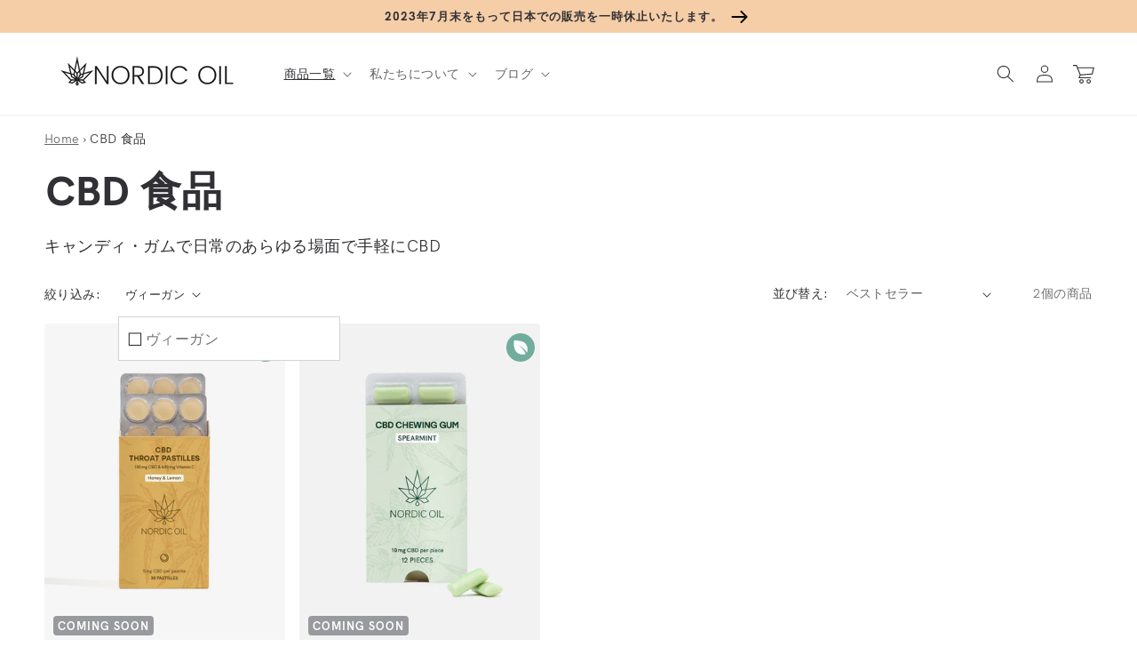

--- FILE ---
content_type: text/html; charset=utf-8
request_url: https://nordicoil.jp/collections/cbd-supplements
body_size: 52364
content:
<!doctype html>
<html class="no-js" lang="ja">
  <head>
<!-- Google Tag Manager -->
<script>
window.dataLayer = window.dataLayer || [];
</script>
<script>(function(w,d,s,l,i){w[l]=w[l]||[];w[l].push({'gtm.start':
new Date().getTime(),event:'gtm.js'});var f=d.getElementsByTagName(s)[0],
j=d.createElement(s),dl=l!='dataLayer'?'&l='+l:'';j.async=true;j.src=
'https://www.googletagmanager.com/gtm.js?id='+i+dl;f.parentNode.insertBefore(j,f);
})(window,document,'script','dataLayer','GTM-KXRRLB6');</script>
<!-- End Google Tag Manager -->
    <meta charset="utf-8">
    <meta http-equiv="X-UA-Compatible" content="IE=edge">
    <meta name="viewport" content="width=device-width,initial-scale=1">
    <meta name="theme-color" content="">
    
    
    <link rel="canonical" href="https://nordicoil.jp/collections/cbd-supplements" />
    
    
<link rel="alternate" href="https://www.nordicoil.de/collections/cbd-vitalstoffe" hreflang="de" /><link rel="alternate" href="https://nordicoil.dk/collections/supplementer" hreflang="da" /><link rel="alternate" href="https://nordicoil.es/collections/suplementos-cbd" hreflang="es" /><link rel="alternate" href="https://nordicoil.fr/collections/cbd-substances-vitales" hreflang="fr" /><link rel="alternate" href="https://nordicoil.it/collections/integratori-cbd" hreflang="it" /><link rel="alternate" href="https://nordicoil.com/collections/cbd-vitamins" hreflang="en-us" /><link rel="alternate" href="https://nordicoil.pl/collections/suplementy" hreflang="pl" /><link rel="alternate" href="https://nordicoil.nl/collections/cbd-supplementen" hreflang="nl" /><link rel="alternate" href="https://nordicoil.pt/collections/suplementos-cbd" hreflang="pt" /><link rel="alternate" href="https://nordicoil.co.uk/collections/cbd-supplements" hreflang="en-gb" /><link rel="alternate" href="https://nordicoil.co.uk/collections/cbd-supplements" hreflang="en" /><link rel="alternate" href="https://nordicoil.fi/collections/cbd-lisaravinteet" hreflang="fi" /><link rel="alternate" href="https://nordicoil.jp/collections/cbd-supplements" hreflang="ja" /><link rel="alternate" href="https://nordicoil.co.uk/collections/cbd-supplements" hreflang="x-default" />
<link rel="preconnect" href="https://cdn.shopify.com" crossorigin>
    <script src="https://ajax.googleapis.com/ajax/libs/jquery/1.3.1/jquery.min.js" type="text/javascript"></script><link rel="icon" type="image/png" href="//nordicoil.jp/cdn/shop/files/favicon-32x32_32x32.png?v=1661949328"><link rel="preconnect" href="https://fonts.shopifycdn.com" crossorigin><title>
      CBD 食品| THC不検出 保証
 &ndash; Nordic Oil </title>

    
      <meta name="description" content="キャンディ・ガムで日常のあらゆる場面で手軽にCBD">
    

    

<meta property="og:site_name" content="Nordic Oil – JP">
<meta property="og:url" content="https://nordicoil.jp/collections/cbd-supplements">
<meta property="og:title" content="CBD 食品| THC不検出 保証">
<meta property="og:type" content="product.group">
<meta property="og:description" content="キャンディ・ガムで日常のあらゆる場面で手軽にCBD"><meta property="og:image" content="http://nordicoil.jp/cdn/shop/collections/3V8A8598-2_4.jpg?v=1686133523">
  <meta property="og:image:secure_url" content="https://nordicoil.jp/cdn/shop/collections/3V8A8598-2_4.jpg?v=1686133523">
  <meta property="og:image:width" content="2067">
  <meta property="og:image:height" content="2067"><meta name="twitter:card" content="summary_large_image">
<meta name="twitter:title" content="CBD 食品| THC不検出 保証">
<meta name="twitter:description" content="キャンディ・ガムで日常のあらゆる場面で手軽にCBD">


    <script src="//nordicoil.jp/cdn/shop/t/2/assets/global.js?v=156656691187101533651687775261" defer="defer"></script>
    <script>window.performance && window.performance.mark && window.performance.mark('shopify.content_for_header.start');</script><meta id="shopify-digital-wallet" name="shopify-digital-wallet" content="/66185068765/digital_wallets/dialog">
<link rel="alternate" type="application/atom+xml" title="Feed" href="/collections/cbd-supplements.atom" />
<link rel="alternate" type="application/json+oembed" href="https://nordicoil.jp/collections/cbd-supplements.oembed">
<script async="async" src="/checkouts/internal/preloads.js?locale=ja-JP"></script>
<script id="shopify-features" type="application/json">{"accessToken":"c60343e6244ca5555afe65a6a8beadd4","betas":["rich-media-storefront-analytics"],"domain":"nordicoil.jp","predictiveSearch":false,"shopId":66185068765,"locale":"ja"}</script>
<script>var Shopify = Shopify || {};
Shopify.shop = "nordic-oil-jp.myshopify.com";
Shopify.locale = "ja";
Shopify.currency = {"active":"JPY","rate":"1.0"};
Shopify.country = "JP";
Shopify.theme = {"name":"MASTER - JP - Please don't touch - Japan","id":134975848669,"schema_name":"Dawn","schema_version":"3.0.0","theme_store_id":null,"role":"main"};
Shopify.theme.handle = "null";
Shopify.theme.style = {"id":null,"handle":null};
Shopify.cdnHost = "nordicoil.jp/cdn";
Shopify.routes = Shopify.routes || {};
Shopify.routes.root = "/";</script>
<script type="module">!function(o){(o.Shopify=o.Shopify||{}).modules=!0}(window);</script>
<script>!function(o){function n(){var o=[];function n(){o.push(Array.prototype.slice.apply(arguments))}return n.q=o,n}var t=o.Shopify=o.Shopify||{};t.loadFeatures=n(),t.autoloadFeatures=n()}(window);</script>
<script id="shop-js-analytics" type="application/json">{"pageType":"collection"}</script>
<script defer="defer" async type="module" src="//nordicoil.jp/cdn/shopifycloud/shop-js/modules/v2/client.init-shop-cart-sync_Cun6Ba8E.ja.esm.js"></script>
<script defer="defer" async type="module" src="//nordicoil.jp/cdn/shopifycloud/shop-js/modules/v2/chunk.common_DGWubyOB.esm.js"></script>
<script type="module">
  await import("//nordicoil.jp/cdn/shopifycloud/shop-js/modules/v2/client.init-shop-cart-sync_Cun6Ba8E.ja.esm.js");
await import("//nordicoil.jp/cdn/shopifycloud/shop-js/modules/v2/chunk.common_DGWubyOB.esm.js");

  window.Shopify.SignInWithShop?.initShopCartSync?.({"fedCMEnabled":true,"windoidEnabled":true});

</script>
<script>(function() {
  var isLoaded = false;
  function asyncLoad() {
    if (isLoaded) return;
    isLoaded = true;
    var urls = ["https:\/\/cdn.nfcube.com\/38569886fb9a8d912768c414ce742cc0.js?shop=nordic-oil-jp.myshopify.com"];
    for (var i = 0; i < urls.length; i++) {
      var s = document.createElement('script');
      s.type = 'text/javascript';
      s.async = true;
      s.src = urls[i];
      var x = document.getElementsByTagName('script')[0];
      x.parentNode.insertBefore(s, x);
    }
  };
  if(window.attachEvent) {
    window.attachEvent('onload', asyncLoad);
  } else {
    window.addEventListener('load', asyncLoad, false);
  }
})();</script>
<script id="__st">var __st={"a":66185068765,"offset":32400,"reqid":"f7d41bfe-f3ad-4ba5-b8db-dd16fa3900a0-1768826762","pageurl":"nordicoil.jp\/collections\/cbd-supplements","u":"6ac430c6d6bd","p":"collection","rtyp":"collection","rid":414316232925};</script>
<script>window.ShopifyPaypalV4VisibilityTracking = true;</script>
<script id="captcha-bootstrap">!function(){'use strict';const t='contact',e='account',n='new_comment',o=[[t,t],['blogs',n],['comments',n],[t,'customer']],c=[[e,'customer_login'],[e,'guest_login'],[e,'recover_customer_password'],[e,'create_customer']],r=t=>t.map((([t,e])=>`form[action*='/${t}']:not([data-nocaptcha='true']) input[name='form_type'][value='${e}']`)).join(','),a=t=>()=>t?[...document.querySelectorAll(t)].map((t=>t.form)):[];function s(){const t=[...o],e=r(t);return a(e)}const i='password',u='form_key',d=['recaptcha-v3-token','g-recaptcha-response','h-captcha-response',i],f=()=>{try{return window.sessionStorage}catch{return}},m='__shopify_v',_=t=>t.elements[u];function p(t,e,n=!1){try{const o=window.sessionStorage,c=JSON.parse(o.getItem(e)),{data:r}=function(t){const{data:e,action:n}=t;return t[m]||n?{data:e,action:n}:{data:t,action:n}}(c);for(const[e,n]of Object.entries(r))t.elements[e]&&(t.elements[e].value=n);n&&o.removeItem(e)}catch(o){console.error('form repopulation failed',{error:o})}}const l='form_type',E='cptcha';function T(t){t.dataset[E]=!0}const w=window,h=w.document,L='Shopify',v='ce_forms',y='captcha';let A=!1;((t,e)=>{const n=(g='f06e6c50-85a8-45c8-87d0-21a2b65856fe',I='https://cdn.shopify.com/shopifycloud/storefront-forms-hcaptcha/ce_storefront_forms_captcha_hcaptcha.v1.5.2.iife.js',D={infoText:'hCaptchaによる保護',privacyText:'プライバシー',termsText:'利用規約'},(t,e,n)=>{const o=w[L][v],c=o.bindForm;if(c)return c(t,g,e,D).then(n);var r;o.q.push([[t,g,e,D],n]),r=I,A||(h.body.append(Object.assign(h.createElement('script'),{id:'captcha-provider',async:!0,src:r})),A=!0)});var g,I,D;w[L]=w[L]||{},w[L][v]=w[L][v]||{},w[L][v].q=[],w[L][y]=w[L][y]||{},w[L][y].protect=function(t,e){n(t,void 0,e),T(t)},Object.freeze(w[L][y]),function(t,e,n,w,h,L){const[v,y,A,g]=function(t,e,n){const i=e?o:[],u=t?c:[],d=[...i,...u],f=r(d),m=r(i),_=r(d.filter((([t,e])=>n.includes(e))));return[a(f),a(m),a(_),s()]}(w,h,L),I=t=>{const e=t.target;return e instanceof HTMLFormElement?e:e&&e.form},D=t=>v().includes(t);t.addEventListener('submit',(t=>{const e=I(t);if(!e)return;const n=D(e)&&!e.dataset.hcaptchaBound&&!e.dataset.recaptchaBound,o=_(e),c=g().includes(e)&&(!o||!o.value);(n||c)&&t.preventDefault(),c&&!n&&(function(t){try{if(!f())return;!function(t){const e=f();if(!e)return;const n=_(t);if(!n)return;const o=n.value;o&&e.removeItem(o)}(t);const e=Array.from(Array(32),(()=>Math.random().toString(36)[2])).join('');!function(t,e){_(t)||t.append(Object.assign(document.createElement('input'),{type:'hidden',name:u})),t.elements[u].value=e}(t,e),function(t,e){const n=f();if(!n)return;const o=[...t.querySelectorAll(`input[type='${i}']`)].map((({name:t})=>t)),c=[...d,...o],r={};for(const[a,s]of new FormData(t).entries())c.includes(a)||(r[a]=s);n.setItem(e,JSON.stringify({[m]:1,action:t.action,data:r}))}(t,e)}catch(e){console.error('failed to persist form',e)}}(e),e.submit())}));const S=(t,e)=>{t&&!t.dataset[E]&&(n(t,e.some((e=>e===t))),T(t))};for(const o of['focusin','change'])t.addEventListener(o,(t=>{const e=I(t);D(e)&&S(e,y())}));const B=e.get('form_key'),M=e.get(l),P=B&&M;t.addEventListener('DOMContentLoaded',(()=>{const t=y();if(P)for(const e of t)e.elements[l].value===M&&p(e,B);[...new Set([...A(),...v().filter((t=>'true'===t.dataset.shopifyCaptcha))])].forEach((e=>S(e,t)))}))}(h,new URLSearchParams(w.location.search),n,t,e,['guest_login'])})(!0,!0)}();</script>
<script integrity="sha256-4kQ18oKyAcykRKYeNunJcIwy7WH5gtpwJnB7kiuLZ1E=" data-source-attribution="shopify.loadfeatures" defer="defer" src="//nordicoil.jp/cdn/shopifycloud/storefront/assets/storefront/load_feature-a0a9edcb.js" crossorigin="anonymous"></script>
<script data-source-attribution="shopify.dynamic_checkout.dynamic.init">var Shopify=Shopify||{};Shopify.PaymentButton=Shopify.PaymentButton||{isStorefrontPortableWallets:!0,init:function(){window.Shopify.PaymentButton.init=function(){};var t=document.createElement("script");t.src="https://nordicoil.jp/cdn/shopifycloud/portable-wallets/latest/portable-wallets.ja.js",t.type="module",document.head.appendChild(t)}};
</script>
<script data-source-attribution="shopify.dynamic_checkout.buyer_consent">
  function portableWalletsHideBuyerConsent(e){var t=document.getElementById("shopify-buyer-consent"),n=document.getElementById("shopify-subscription-policy-button");t&&n&&(t.classList.add("hidden"),t.setAttribute("aria-hidden","true"),n.removeEventListener("click",e))}function portableWalletsShowBuyerConsent(e){var t=document.getElementById("shopify-buyer-consent"),n=document.getElementById("shopify-subscription-policy-button");t&&n&&(t.classList.remove("hidden"),t.removeAttribute("aria-hidden"),n.addEventListener("click",e))}window.Shopify?.PaymentButton&&(window.Shopify.PaymentButton.hideBuyerConsent=portableWalletsHideBuyerConsent,window.Shopify.PaymentButton.showBuyerConsent=portableWalletsShowBuyerConsent);
</script>
<script data-source-attribution="shopify.dynamic_checkout.cart.bootstrap">document.addEventListener("DOMContentLoaded",(function(){function t(){return document.querySelector("shopify-accelerated-checkout-cart, shopify-accelerated-checkout")}if(t())Shopify.PaymentButton.init();else{new MutationObserver((function(e,n){t()&&(Shopify.PaymentButton.init(),n.disconnect())})).observe(document.body,{childList:!0,subtree:!0})}}));
</script>
<script id="sections-script" data-sections="header,footer" defer="defer" src="//nordicoil.jp/cdn/shop/t/2/compiled_assets/scripts.js?v=540"></script>
<script>window.performance && window.performance.mark && window.performance.mark('shopify.content_for_header.end');</script>


    <style data-shopify>
      @font-face {
  font-family: Jost;
  font-weight: 400;
  font-style: normal;
  font-display: swap;
  src: url("//nordicoil.jp/cdn/fonts/jost/jost_n4.d47a1b6347ce4a4c9f437608011273009d91f2b7.woff2") format("woff2"),
       url("//nordicoil.jp/cdn/fonts/jost/jost_n4.791c46290e672b3f85c3d1c651ef2efa3819eadd.woff") format("woff");
}

      @font-face {
  font-family: Jost;
  font-weight: 700;
  font-style: normal;
  font-display: swap;
  src: url("//nordicoil.jp/cdn/fonts/jost/jost_n7.921dc18c13fa0b0c94c5e2517ffe06139c3615a3.woff2") format("woff2"),
       url("//nordicoil.jp/cdn/fonts/jost/jost_n7.cbfc16c98c1e195f46c536e775e4e959c5f2f22b.woff") format("woff");
}

      @font-face {
  font-family: Jost;
  font-weight: 400;
  font-style: italic;
  font-display: swap;
  src: url("//nordicoil.jp/cdn/fonts/jost/jost_i4.b690098389649750ada222b9763d55796c5283a5.woff2") format("woff2"),
       url("//nordicoil.jp/cdn/fonts/jost/jost_i4.fd766415a47e50b9e391ae7ec04e2ae25e7e28b0.woff") format("woff");
}

      @font-face {
  font-family: Jost;
  font-weight: 700;
  font-style: italic;
  font-display: swap;
  src: url("//nordicoil.jp/cdn/fonts/jost/jost_i7.d8201b854e41e19d7ed9b1a31fe4fe71deea6d3f.woff2") format("woff2"),
       url("//nordicoil.jp/cdn/fonts/jost/jost_i7.eae515c34e26b6c853efddc3fc0c552e0de63757.woff") format("woff");
}

      @font-face {
  font-family: Jost;
  font-weight: 500;
  font-style: normal;
  font-display: swap;
  src: url("//nordicoil.jp/cdn/fonts/jost/jost_n5.7c8497861ffd15f4e1284cd221f14658b0e95d61.woff2") format("woff2"),
       url("//nordicoil.jp/cdn/fonts/jost/jost_n5.fb6a06896db583cc2df5ba1b30d9c04383119dd9.woff") format("woff");
}


      :root {
        --font-body-family: Jost, sans-serif;
        --font-body-style: normal;
        --font-body-weight: 400;

        --font-heading-family: Jost, sans-serif;
        --font-heading-style: normal;
        --font-heading-weight: 500;

        --font-body-scale: 1.0;
        --font-heading-scale: 1.15;

        --color-base-text: 49, 49, 53;
        --color-shadow: 49, 49, 53;
        --color-base-background-1: 255, 255, 255;
        --color-base-background-2: 253, 247, 241;
        --color-base-solid-button-labels: 255, 255, 255;
        --color-base-outline-button-labels: 28, 28, 33;
        --color-base-accent-1: 28, 28, 33;
        --color-base-accent-2: 234, 246, 245;
        --payment-terms-background-color: #fff;

        --gradient-base-background-1: #fff;
        --gradient-base-background-2: #fdf7f1;
        --gradient-base-accent-1: linear-gradient(133deg, rgba(245, 205, 167, 1), rgba(245, 205, 167, 1) 100%);
        --gradient-base-accent-2: #eaf6f5;

        --media-padding: px;
        --media-border-opacity: 0.0;
        --media-border-width: 0px;
        --media-radius: 8px;
        --media-shadow-opacity: 0.0;
        --media-shadow-horizontal-offset: 0px;
        --media-shadow-vertical-offset: 0px;
        --media-shadow-blur-radius: 0px;

        --page-width: 140rem;
        --page-width-margin: 0rem;

        --card-image-padding: 0.0rem;
        --card-corner-radius: 0.4rem;
        --card-text-alignment: left;
        --card-border-width: 0.0rem;
        --card-border-opacity: 0.0;
        --card-shadow-opacity: 0.0;
        --card-shadow-horizontal-offset: 0.0rem;
        --card-shadow-vertical-offset: 0.0rem;
        --card-shadow-blur-radius: 0.0rem;

        --badge-corner-radius: 0.4rem;

        --popup-border-width: 1px;
        --popup-border-opacity: 0.1;
        --popup-corner-radius: 8px;
        --popup-shadow-opacity: 0.0;
        --popup-shadow-horizontal-offset: 0px;
        --popup-shadow-vertical-offset: 0px;
        --popup-shadow-blur-radius: 0px;

        --drawer-border-width: 1px;
        --drawer-border-opacity: 0.1;
        --drawer-shadow-opacity: 0.0;
        --drawer-shadow-horizontal-offset: 0px;
        --drawer-shadow-vertical-offset: 0px;
        --drawer-shadow-blur-radius: 0px;

        --spacing-sections-desktop: 0px;
        --spacing-sections-mobile: 0px;

        --grid-desktop-vertical-spacing: 8px;
        --grid-desktop-horizontal-spacing: 16px;
        --grid-mobile-vertical-spacing: 4px;
        --grid-mobile-horizontal-spacing: 8px;

        --text-boxes-border-opacity: 0.0;
        --text-boxes-border-width: 0px;
        --text-boxes-radius: 8px;
        --text-boxes-shadow-opacity: 0.0;
        --text-boxes-shadow-horizontal-offset: 0px;
        --text-boxes-shadow-vertical-offset: 0px;
        --text-boxes-shadow-blur-radius: 0px;

        --buttons-radius: 4px;
        --buttons-radius-outset: 4px;
        --buttons-border-width: 0px;
        --buttons-border-opacity: 0.0;
        --buttons-shadow-opacity: 0.0;
        --buttons-shadow-horizontal-offset: 0px;
        --buttons-shadow-vertical-offset: 0px;
        --buttons-shadow-blur-radius: 0px;
        --buttons-border-offset: 0.3px;

        --inputs-radius: 4px;
        --inputs-border-width: 1px;
        --inputs-border-opacity: 0.55;
        --inputs-shadow-opacity: 0.0;
        --inputs-shadow-horizontal-offset: 0px;
        --inputs-margin-offset: 0px;
        --inputs-shadow-vertical-offset: 0px;
        --inputs-shadow-blur-radius: 0px;
        --inputs-radius-outset: 5px;

        --variant-pills-radius: 40px;
        --variant-pills-border-width: 1px;
        --variant-pills-border-opacity: 0.55;
        --variant-pills-shadow-opacity: 0.0;
        --variant-pills-shadow-horizontal-offset: 0px;
        --variant-pills-shadow-vertical-offset: 0px;
        --variant-pills-shadow-blur-radius: 0px;
      }

      *,
      *::before,
      *::after {
        box-sizing: inherit;
      }

      html {
        box-sizing: border-box;
        font-size: calc(var(--font-body-scale) * 62.5%);
        height: 100%;
      }

      body {
        display: grid;
        grid-template-rows: auto auto 1fr auto;
        grid-template-columns: 100%;
        min-height: 100%;
        margin: 0;
        font-size: 1.5rem;
        letter-spacing: 0.06rem;
        line-height: calc(1 + 0.8 / var(--font-body-scale));
        font-family: var(--font-body-family);
        font-style: var(--font-body-style);
        font-weight: var(--font-body-weight);
      }

      @media screen and (min-width: 750px) {
        body {
          font-size: 1.6rem;
        }
      }
    </style>

    <link href="//nordicoil.jp/cdn/shop/t/2/assets/base.css?v=37987853034818539751685090828" rel="stylesheet" type="text/css" media="all" />
<link rel="preload" as="font" href="//nordicoil.jp/cdn/shop/t/2/assets/HKGrotesk-Regular.woff2?v=39685267886043440071661950258" type="font/woff2" crossorigin="anonymous"><link rel="preload" as="font" href="//nordicoil.jp/cdn/shop/t/2/assets/HKGrotesk-Bold.woff2?v=55712404211959510201661950258" type="font/woff2" crossorigin="anonymous"><link rel="preload" as="font" href="//nordicoil.jp/cdn/shop/t/2/assets/HKGrotesk-ExtraBold.woff2?v=14214099021510419861661950258" type="font/woff2" crossorigin="anonymous"><link rel="stylesheet" href="//nordicoil.jp/cdn/shop/t/2/assets/component-predictive-search.css?v=165644661289088488651661950257" media="print" onload="this.media='all'"><script>document.documentElement.className = document.documentElement.className.replace('no-js', 'js');
    if (Shopify.designMode) {
      document.documentElement.classList.add('shopify-design-mode');
    }
    </script>
    
    
    

    <script type="text/javascript">
    (function(c,l,a,r,i,t,y){
        c[a]=c[a]||function(){(c[a].q=c[a].q||[]).push(arguments)};
        t=l.createElement(r);t.async=1;t.src="https://www.clarity.ms/tag/"+i;
        y=l.getElementsByTagName(r)[0];y.parentNode.insertBefore(t,y);
    })(window, document, "clarity", "script", "gfkz8epxfx");
</script>
  
  <!-- BEGIN app block: shopify://apps/stape-conversion-tracking/blocks/gtm/7e13c847-7971-409d-8fe0-29ec14d5f048 --><script>
  window.lsData = {};
  window.dataLayer = window.dataLayer || [];
  window.addEventListener("message", (event) => {
    if (event.data?.event) {
      window.dataLayer.push(event.data);
    }
  });
  window.dataShopStape = {
    shop: "nordicoil.jp",
    shopId: "66185068765",
  }
</script>

<!-- END app block --><!-- BEGIN app block: shopify://apps/boostpop-popups-banners/blocks/app-embed/8b4a8c56-21b5-437e-95f9-cd5dc65ceb49 --><script>
    // Create app element in main document for widget to render to
    function createAppElement() {
        var appDiv = document.createElement('div');
        appDiv.id = 'boost-pop-container';
        appDiv.style = 'display: block !important';

        document.body.appendChild(appDiv);
    }

    // Load widget script and move to Shadow DOM after load
    function loadWidgetScript() {
        var script = document.createElement('script');

        script.src = 'https://cdn.shopify.com/extensions/019bc7a2-55ac-7a12-89a5-64876df14eba/boost-pop-up-21/assets/ap.min.js';
        script.async = true;

        document.head.appendChild(script);
    }

    function initializeApp() {
        createAppElement();
        loadWidgetScript();
    }

    // Execute immediately if DOM is already loaded, otherwise wait for DOMContentLoaded
    if (document.readyState === 'loading') {
        document.addEventListener('DOMContentLoaded', initializeApp);
    } else {
        initializeApp();
    }
</script>

<script src="https://cdn.shopify.com/extensions/019bc7a2-55ac-7a12-89a5-64876df14eba/boost-pop-up-21/assets/polyfill.min.js" async></script>
<script src="https://cdn.shopify.com/extensions/019bc7a2-55ac-7a12-89a5-64876df14eba/boost-pop-up-21/assets/maska.js" async></script>

<script>
    // Function to make IE9+ support forEach:
    if (window.NodeList && !NodeList.prototype.forEach) {
        NodeList.prototype.forEach = Array.prototype.forEach;
    }
</script>

<!-- END app block --><script src="https://cdn.shopify.com/extensions/019b8ed3-90b4-7b95-8e01-aa6b35f1be2e/stape-remix-29/assets/widget.js" type="text/javascript" defer="defer"></script>
<script src="https://cdn.shopify.com/extensions/019bc7a2-55ac-7a12-89a5-64876df14eba/boost-pop-up-21/assets/ab.min.js" type="text/javascript" defer="defer"></script>
<link href="https://cdn.shopify.com/extensions/019bc7a2-55ac-7a12-89a5-64876df14eba/boost-pop-up-21/assets/ab.min.css" rel="stylesheet" type="text/css" media="all">
<link href="https://monorail-edge.shopifysvc.com" rel="dns-prefetch">
<script>(function(){if ("sendBeacon" in navigator && "performance" in window) {try {var session_token_from_headers = performance.getEntriesByType('navigation')[0].serverTiming.find(x => x.name == '_s').description;} catch {var session_token_from_headers = undefined;}var session_cookie_matches = document.cookie.match(/_shopify_s=([^;]*)/);var session_token_from_cookie = session_cookie_matches && session_cookie_matches.length === 2 ? session_cookie_matches[1] : "";var session_token = session_token_from_headers || session_token_from_cookie || "";function handle_abandonment_event(e) {var entries = performance.getEntries().filter(function(entry) {return /monorail-edge.shopifysvc.com/.test(entry.name);});if (!window.abandonment_tracked && entries.length === 0) {window.abandonment_tracked = true;var currentMs = Date.now();var navigation_start = performance.timing.navigationStart;var payload = {shop_id: 66185068765,url: window.location.href,navigation_start,duration: currentMs - navigation_start,session_token,page_type: "collection"};window.navigator.sendBeacon("https://monorail-edge.shopifysvc.com/v1/produce", JSON.stringify({schema_id: "online_store_buyer_site_abandonment/1.1",payload: payload,metadata: {event_created_at_ms: currentMs,event_sent_at_ms: currentMs}}));}}window.addEventListener('pagehide', handle_abandonment_event);}}());</script>
<script id="web-pixels-manager-setup">(function e(e,d,r,n,o){if(void 0===o&&(o={}),!Boolean(null===(a=null===(i=window.Shopify)||void 0===i?void 0:i.analytics)||void 0===a?void 0:a.replayQueue)){var i,a;window.Shopify=window.Shopify||{};var t=window.Shopify;t.analytics=t.analytics||{};var s=t.analytics;s.replayQueue=[],s.publish=function(e,d,r){return s.replayQueue.push([e,d,r]),!0};try{self.performance.mark("wpm:start")}catch(e){}var l=function(){var e={modern:/Edge?\/(1{2}[4-9]|1[2-9]\d|[2-9]\d{2}|\d{4,})\.\d+(\.\d+|)|Firefox\/(1{2}[4-9]|1[2-9]\d|[2-9]\d{2}|\d{4,})\.\d+(\.\d+|)|Chrom(ium|e)\/(9{2}|\d{3,})\.\d+(\.\d+|)|(Maci|X1{2}).+ Version\/(15\.\d+|(1[6-9]|[2-9]\d|\d{3,})\.\d+)([,.]\d+|)( \(\w+\)|)( Mobile\/\w+|) Safari\/|Chrome.+OPR\/(9{2}|\d{3,})\.\d+\.\d+|(CPU[ +]OS|iPhone[ +]OS|CPU[ +]iPhone|CPU IPhone OS|CPU iPad OS)[ +]+(15[._]\d+|(1[6-9]|[2-9]\d|\d{3,})[._]\d+)([._]\d+|)|Android:?[ /-](13[3-9]|1[4-9]\d|[2-9]\d{2}|\d{4,})(\.\d+|)(\.\d+|)|Android.+Firefox\/(13[5-9]|1[4-9]\d|[2-9]\d{2}|\d{4,})\.\d+(\.\d+|)|Android.+Chrom(ium|e)\/(13[3-9]|1[4-9]\d|[2-9]\d{2}|\d{4,})\.\d+(\.\d+|)|SamsungBrowser\/([2-9]\d|\d{3,})\.\d+/,legacy:/Edge?\/(1[6-9]|[2-9]\d|\d{3,})\.\d+(\.\d+|)|Firefox\/(5[4-9]|[6-9]\d|\d{3,})\.\d+(\.\d+|)|Chrom(ium|e)\/(5[1-9]|[6-9]\d|\d{3,})\.\d+(\.\d+|)([\d.]+$|.*Safari\/(?![\d.]+ Edge\/[\d.]+$))|(Maci|X1{2}).+ Version\/(10\.\d+|(1[1-9]|[2-9]\d|\d{3,})\.\d+)([,.]\d+|)( \(\w+\)|)( Mobile\/\w+|) Safari\/|Chrome.+OPR\/(3[89]|[4-9]\d|\d{3,})\.\d+\.\d+|(CPU[ +]OS|iPhone[ +]OS|CPU[ +]iPhone|CPU IPhone OS|CPU iPad OS)[ +]+(10[._]\d+|(1[1-9]|[2-9]\d|\d{3,})[._]\d+)([._]\d+|)|Android:?[ /-](13[3-9]|1[4-9]\d|[2-9]\d{2}|\d{4,})(\.\d+|)(\.\d+|)|Mobile Safari.+OPR\/([89]\d|\d{3,})\.\d+\.\d+|Android.+Firefox\/(13[5-9]|1[4-9]\d|[2-9]\d{2}|\d{4,})\.\d+(\.\d+|)|Android.+Chrom(ium|e)\/(13[3-9]|1[4-9]\d|[2-9]\d{2}|\d{4,})\.\d+(\.\d+|)|Android.+(UC? ?Browser|UCWEB|U3)[ /]?(15\.([5-9]|\d{2,})|(1[6-9]|[2-9]\d|\d{3,})\.\d+)\.\d+|SamsungBrowser\/(5\.\d+|([6-9]|\d{2,})\.\d+)|Android.+MQ{2}Browser\/(14(\.(9|\d{2,})|)|(1[5-9]|[2-9]\d|\d{3,})(\.\d+|))(\.\d+|)|K[Aa][Ii]OS\/(3\.\d+|([4-9]|\d{2,})\.\d+)(\.\d+|)/},d=e.modern,r=e.legacy,n=navigator.userAgent;return n.match(d)?"modern":n.match(r)?"legacy":"unknown"}(),u="modern"===l?"modern":"legacy",c=(null!=n?n:{modern:"",legacy:""})[u],f=function(e){return[e.baseUrl,"/wpm","/b",e.hashVersion,"modern"===e.buildTarget?"m":"l",".js"].join("")}({baseUrl:d,hashVersion:r,buildTarget:u}),m=function(e){var d=e.version,r=e.bundleTarget,n=e.surface,o=e.pageUrl,i=e.monorailEndpoint;return{emit:function(e){var a=e.status,t=e.errorMsg,s=(new Date).getTime(),l=JSON.stringify({metadata:{event_sent_at_ms:s},events:[{schema_id:"web_pixels_manager_load/3.1",payload:{version:d,bundle_target:r,page_url:o,status:a,surface:n,error_msg:t},metadata:{event_created_at_ms:s}}]});if(!i)return console&&console.warn&&console.warn("[Web Pixels Manager] No Monorail endpoint provided, skipping logging."),!1;try{return self.navigator.sendBeacon.bind(self.navigator)(i,l)}catch(e){}var u=new XMLHttpRequest;try{return u.open("POST",i,!0),u.setRequestHeader("Content-Type","text/plain"),u.send(l),!0}catch(e){return console&&console.warn&&console.warn("[Web Pixels Manager] Got an unhandled error while logging to Monorail."),!1}}}}({version:r,bundleTarget:l,surface:e.surface,pageUrl:self.location.href,monorailEndpoint:e.monorailEndpoint});try{o.browserTarget=l,function(e){var d=e.src,r=e.async,n=void 0===r||r,o=e.onload,i=e.onerror,a=e.sri,t=e.scriptDataAttributes,s=void 0===t?{}:t,l=document.createElement("script"),u=document.querySelector("head"),c=document.querySelector("body");if(l.async=n,l.src=d,a&&(l.integrity=a,l.crossOrigin="anonymous"),s)for(var f in s)if(Object.prototype.hasOwnProperty.call(s,f))try{l.dataset[f]=s[f]}catch(e){}if(o&&l.addEventListener("load",o),i&&l.addEventListener("error",i),u)u.appendChild(l);else{if(!c)throw new Error("Did not find a head or body element to append the script");c.appendChild(l)}}({src:f,async:!0,onload:function(){if(!function(){var e,d;return Boolean(null===(d=null===(e=window.Shopify)||void 0===e?void 0:e.analytics)||void 0===d?void 0:d.initialized)}()){var d=window.webPixelsManager.init(e)||void 0;if(d){var r=window.Shopify.analytics;r.replayQueue.forEach((function(e){var r=e[0],n=e[1],o=e[2];d.publishCustomEvent(r,n,o)})),r.replayQueue=[],r.publish=d.publishCustomEvent,r.visitor=d.visitor,r.initialized=!0}}},onerror:function(){return m.emit({status:"failed",errorMsg:"".concat(f," has failed to load")})},sri:function(e){var d=/^sha384-[A-Za-z0-9+/=]+$/;return"string"==typeof e&&d.test(e)}(c)?c:"",scriptDataAttributes:o}),m.emit({status:"loading"})}catch(e){m.emit({status:"failed",errorMsg:(null==e?void 0:e.message)||"Unknown error"})}}})({shopId: 66185068765,storefrontBaseUrl: "https://nordicoil.jp",extensionsBaseUrl: "https://extensions.shopifycdn.com/cdn/shopifycloud/web-pixels-manager",monorailEndpoint: "https://monorail-edge.shopifysvc.com/unstable/produce_batch",surface: "storefront-renderer",enabledBetaFlags: ["2dca8a86"],webPixelsConfigList: [{"id":"493355229","configuration":"{\"config\":\"{\\\"pixel_id\\\":\\\"G-MFKWFJE67P\\\",\\\"gtag_events\\\":[{\\\"type\\\":\\\"purchase\\\",\\\"action_label\\\":\\\"G-MFKWFJE67P\\\"},{\\\"type\\\":\\\"page_view\\\",\\\"action_label\\\":\\\"G-MFKWFJE67P\\\"},{\\\"type\\\":\\\"view_item\\\",\\\"action_label\\\":\\\"G-MFKWFJE67P\\\"},{\\\"type\\\":\\\"search\\\",\\\"action_label\\\":\\\"G-MFKWFJE67P\\\"},{\\\"type\\\":\\\"add_to_cart\\\",\\\"action_label\\\":\\\"G-MFKWFJE67P\\\"},{\\\"type\\\":\\\"begin_checkout\\\",\\\"action_label\\\":\\\"G-MFKWFJE67P\\\"},{\\\"type\\\":\\\"add_payment_info\\\",\\\"action_label\\\":\\\"G-MFKWFJE67P\\\"}],\\\"enable_monitoring_mode\\\":false}\"}","eventPayloadVersion":"v1","runtimeContext":"OPEN","scriptVersion":"b2a88bafab3e21179ed38636efcd8a93","type":"APP","apiClientId":1780363,"privacyPurposes":[],"dataSharingAdjustments":{"protectedCustomerApprovalScopes":["read_customer_address","read_customer_email","read_customer_name","read_customer_personal_data","read_customer_phone"]}},{"id":"shopify-app-pixel","configuration":"{}","eventPayloadVersion":"v1","runtimeContext":"STRICT","scriptVersion":"0450","apiClientId":"shopify-pixel","type":"APP","privacyPurposes":["ANALYTICS","MARKETING"]},{"id":"shopify-custom-pixel","eventPayloadVersion":"v1","runtimeContext":"LAX","scriptVersion":"0450","apiClientId":"shopify-pixel","type":"CUSTOM","privacyPurposes":["ANALYTICS","MARKETING"]}],isMerchantRequest: false,initData: {"shop":{"name":"Nordic Oil – JP","paymentSettings":{"currencyCode":"JPY"},"myshopifyDomain":"nordic-oil-jp.myshopify.com","countryCode":"JP","storefrontUrl":"https:\/\/nordicoil.jp"},"customer":null,"cart":null,"checkout":null,"productVariants":[],"purchasingCompany":null},},"https://nordicoil.jp/cdn","fcfee988w5aeb613cpc8e4bc33m6693e112",{"modern":"","legacy":""},{"shopId":"66185068765","storefrontBaseUrl":"https:\/\/nordicoil.jp","extensionBaseUrl":"https:\/\/extensions.shopifycdn.com\/cdn\/shopifycloud\/web-pixels-manager","surface":"storefront-renderer","enabledBetaFlags":"[\"2dca8a86\"]","isMerchantRequest":"false","hashVersion":"fcfee988w5aeb613cpc8e4bc33m6693e112","publish":"custom","events":"[[\"page_viewed\",{}],[\"collection_viewed\",{\"collection\":{\"id\":\"414316232925\",\"title\":\"CBD 食品\",\"productVariants\":[{\"price\":{\"amount\":1800.0,\"currencyCode\":\"JPY\"},\"product\":{\"title\":\"CBD スロートキャンディー　（ハニーレモン味）\",\"vendor\":\"Nordic Oil – JP\",\"id\":\"7947275141341\",\"untranslatedTitle\":\"CBD スロートキャンディー　（ハニーレモン味）\",\"url\":\"\/products\/cbd-throat-pastilles\",\"type\":\"\"},\"id\":\"43570091983069\",\"image\":{\"src\":\"\/\/nordicoil.jp\/cdn\/shop\/products\/cbd-throat-pastilles-00.jpg?v=1671010595\"},\"sku\":\"CBD-PASTILLES\",\"title\":\"Default Title\",\"untranslatedTitle\":\"Default Title\"},{\"price\":{\"amount\":1000.0,\"currencyCode\":\"JPY\"},\"product\":{\"title\":\"CBD チューインガム\",\"vendor\":\"Nordic Oil – JP\",\"id\":\"7947285135581\",\"untranslatedTitle\":\"CBD チューインガム\",\"url\":\"\/products\/cbd-gum\",\"type\":\"\"},\"id\":\"43570106630365\",\"image\":{\"src\":\"\/\/nordicoil.jp\/cdn\/shop\/products\/cbd-chewing-gum-00_4b2cdaf0-d725-4a8b-8111-60b06984cf24.jpg?v=1670500703\"},\"sku\":\"CBD-GUM-10MG\",\"title\":\"Default Title\",\"untranslatedTitle\":\"Default Title\"}]}}]]"});</script><script>
  window.ShopifyAnalytics = window.ShopifyAnalytics || {};
  window.ShopifyAnalytics.meta = window.ShopifyAnalytics.meta || {};
  window.ShopifyAnalytics.meta.currency = 'JPY';
  var meta = {"products":[{"id":7947275141341,"gid":"gid:\/\/shopify\/Product\/7947275141341","vendor":"Nordic Oil – JP","type":"","handle":"cbd-throat-pastilles","variants":[{"id":43570091983069,"price":180000,"name":"CBD スロートキャンディー　（ハニーレモン味）","public_title":null,"sku":"CBD-PASTILLES"}],"remote":false},{"id":7947285135581,"gid":"gid:\/\/shopify\/Product\/7947285135581","vendor":"Nordic Oil – JP","type":"","handle":"cbd-gum","variants":[{"id":43570106630365,"price":100000,"name":"CBD チューインガム","public_title":null,"sku":"CBD-GUM-10MG"}],"remote":false}],"page":{"pageType":"collection","resourceType":"collection","resourceId":414316232925,"requestId":"f7d41bfe-f3ad-4ba5-b8db-dd16fa3900a0-1768826762"}};
  for (var attr in meta) {
    window.ShopifyAnalytics.meta[attr] = meta[attr];
  }
</script>
<script class="analytics">
  (function () {
    var customDocumentWrite = function(content) {
      var jquery = null;

      if (window.jQuery) {
        jquery = window.jQuery;
      } else if (window.Checkout && window.Checkout.$) {
        jquery = window.Checkout.$;
      }

      if (jquery) {
        jquery('body').append(content);
      }
    };

    var hasLoggedConversion = function(token) {
      if (token) {
        return document.cookie.indexOf('loggedConversion=' + token) !== -1;
      }
      return false;
    }

    var setCookieIfConversion = function(token) {
      if (token) {
        var twoMonthsFromNow = new Date(Date.now());
        twoMonthsFromNow.setMonth(twoMonthsFromNow.getMonth() + 2);

        document.cookie = 'loggedConversion=' + token + '; expires=' + twoMonthsFromNow;
      }
    }

    var trekkie = window.ShopifyAnalytics.lib = window.trekkie = window.trekkie || [];
    if (trekkie.integrations) {
      return;
    }
    trekkie.methods = [
      'identify',
      'page',
      'ready',
      'track',
      'trackForm',
      'trackLink'
    ];
    trekkie.factory = function(method) {
      return function() {
        var args = Array.prototype.slice.call(arguments);
        args.unshift(method);
        trekkie.push(args);
        return trekkie;
      };
    };
    for (var i = 0; i < trekkie.methods.length; i++) {
      var key = trekkie.methods[i];
      trekkie[key] = trekkie.factory(key);
    }
    trekkie.load = function(config) {
      trekkie.config = config || {};
      trekkie.config.initialDocumentCookie = document.cookie;
      var first = document.getElementsByTagName('script')[0];
      var script = document.createElement('script');
      script.type = 'text/javascript';
      script.onerror = function(e) {
        var scriptFallback = document.createElement('script');
        scriptFallback.type = 'text/javascript';
        scriptFallback.onerror = function(error) {
                var Monorail = {
      produce: function produce(monorailDomain, schemaId, payload) {
        var currentMs = new Date().getTime();
        var event = {
          schema_id: schemaId,
          payload: payload,
          metadata: {
            event_created_at_ms: currentMs,
            event_sent_at_ms: currentMs
          }
        };
        return Monorail.sendRequest("https://" + monorailDomain + "/v1/produce", JSON.stringify(event));
      },
      sendRequest: function sendRequest(endpointUrl, payload) {
        // Try the sendBeacon API
        if (window && window.navigator && typeof window.navigator.sendBeacon === 'function' && typeof window.Blob === 'function' && !Monorail.isIos12()) {
          var blobData = new window.Blob([payload], {
            type: 'text/plain'
          });

          if (window.navigator.sendBeacon(endpointUrl, blobData)) {
            return true;
          } // sendBeacon was not successful

        } // XHR beacon

        var xhr = new XMLHttpRequest();

        try {
          xhr.open('POST', endpointUrl);
          xhr.setRequestHeader('Content-Type', 'text/plain');
          xhr.send(payload);
        } catch (e) {
          console.log(e);
        }

        return false;
      },
      isIos12: function isIos12() {
        return window.navigator.userAgent.lastIndexOf('iPhone; CPU iPhone OS 12_') !== -1 || window.navigator.userAgent.lastIndexOf('iPad; CPU OS 12_') !== -1;
      }
    };
    Monorail.produce('monorail-edge.shopifysvc.com',
      'trekkie_storefront_load_errors/1.1',
      {shop_id: 66185068765,
      theme_id: 134975848669,
      app_name: "storefront",
      context_url: window.location.href,
      source_url: "//nordicoil.jp/cdn/s/trekkie.storefront.cd680fe47e6c39ca5d5df5f0a32d569bc48c0f27.min.js"});

        };
        scriptFallback.async = true;
        scriptFallback.src = '//nordicoil.jp/cdn/s/trekkie.storefront.cd680fe47e6c39ca5d5df5f0a32d569bc48c0f27.min.js';
        first.parentNode.insertBefore(scriptFallback, first);
      };
      script.async = true;
      script.src = '//nordicoil.jp/cdn/s/trekkie.storefront.cd680fe47e6c39ca5d5df5f0a32d569bc48c0f27.min.js';
      first.parentNode.insertBefore(script, first);
    };
    trekkie.load(
      {"Trekkie":{"appName":"storefront","development":false,"defaultAttributes":{"shopId":66185068765,"isMerchantRequest":null,"themeId":134975848669,"themeCityHash":"8695667347315054593","contentLanguage":"ja","currency":"JPY","eventMetadataId":"d399bbd3-9570-443d-82b9-b2eb7fd5b029"},"isServerSideCookieWritingEnabled":true,"monorailRegion":"shop_domain","enabledBetaFlags":["65f19447"]},"Session Attribution":{},"S2S":{"facebookCapiEnabled":false,"source":"trekkie-storefront-renderer","apiClientId":580111}}
    );

    var loaded = false;
    trekkie.ready(function() {
      if (loaded) return;
      loaded = true;

      window.ShopifyAnalytics.lib = window.trekkie;

      var originalDocumentWrite = document.write;
      document.write = customDocumentWrite;
      try { window.ShopifyAnalytics.merchantGoogleAnalytics.call(this); } catch(error) {};
      document.write = originalDocumentWrite;

      window.ShopifyAnalytics.lib.page(null,{"pageType":"collection","resourceType":"collection","resourceId":414316232925,"requestId":"f7d41bfe-f3ad-4ba5-b8db-dd16fa3900a0-1768826762","shopifyEmitted":true});

      var match = window.location.pathname.match(/checkouts\/(.+)\/(thank_you|post_purchase)/)
      var token = match? match[1]: undefined;
      if (!hasLoggedConversion(token)) {
        setCookieIfConversion(token);
        window.ShopifyAnalytics.lib.track("Viewed Product Category",{"currency":"JPY","category":"Collection: cbd-supplements","collectionName":"cbd-supplements","collectionId":414316232925,"nonInteraction":true},undefined,undefined,{"shopifyEmitted":true});
      }
    });


        var eventsListenerScript = document.createElement('script');
        eventsListenerScript.async = true;
        eventsListenerScript.src = "//nordicoil.jp/cdn/shopifycloud/storefront/assets/shop_events_listener-3da45d37.js";
        document.getElementsByTagName('head')[0].appendChild(eventsListenerScript);

})();</script>
<script
  defer
  src="https://nordicoil.jp/cdn/shopifycloud/perf-kit/shopify-perf-kit-3.0.4.min.js"
  data-application="storefront-renderer"
  data-shop-id="66185068765"
  data-render-region="gcp-us-central1"
  data-page-type="collection"
  data-theme-instance-id="134975848669"
  data-theme-name="Dawn"
  data-theme-version="3.0.0"
  data-monorail-region="shop_domain"
  data-resource-timing-sampling-rate="10"
  data-shs="true"
  data-shs-beacon="true"
  data-shs-export-with-fetch="true"
  data-shs-logs-sample-rate="1"
  data-shs-beacon-endpoint="https://nordicoil.jp/api/collect"
></script>
</head>

  <body class="gradient">
  <!-- Google Tag Manager (noscript) -->
<noscript><iframe src="https://www.googletagmanager.com/ns.html?id=GTM-KXRRLB6"
height="0" width="0" style="display:none;visibility:hidden"></iframe></noscript>
<!-- End Google Tag Manager (noscript) -->
    <a class="skip-to-content-link button visually-hidden" href="#MainContent">
      コンテンツに進む
    </a>

    <div id="shopify-section-announcement-bar" class="shopify-section"><div class="announcement-bar color-accent-1 gradient" role="region" aria-label="告知" ><a href="https://nordicoil.jp/collections/all" class="announcement-bar__link link link--text focus-inset animate-arrow"><p class="announcement-bar__message h5">
                2023年7月末をもって日本での販売を一時休止いたします。
<svg class="icon icon-arrow" width="24" height="24" viewBox="0 0 24 24" xmlns="http://www.w3.org/2000/svg"><g fill="none" fill-rule="evenodd"><path d="M13.293 5.293a1 1 0 0 0-.083 1.32l.083.094L17.585 11H4a1 1 0 0 0-.117 1.993L4 13h13.585l-4.292 4.293a1 1 0 0 0-.083 1.32l.083.094a1 1 0 0 0 1.32.083l.094-.083 6-6 .073-.082a1.005 1.005 0 0 0 .007-.008l-.08.09A1.008 1.008 0 0 0 21 12.02v-.037a.821.821 0 0 0-.004-.071L21 12a1.008 1.008 0 0 0-.21-.613.974.974 0 0 0-.083-.094l-6-6a1 1 0 0 0-1.414 0Z" fill="#000" fill-rule="nonzero"/><path d="M0 0h24v24H0z"/></g></svg>
</p></a></div>
</div>
    <div id="shopify-section-header" class="shopify-section section-header"><link rel="stylesheet" href="//nordicoil.jp/cdn/shop/t/2/assets/component-list-menu.css?v=129267058877082496571661950257" media="print" onload="this.media='all'">
<link rel="stylesheet" href="//nordicoil.jp/cdn/shop/t/2/assets/component-search.css?v=96455689198851321781661950257" media="print" onload="this.media='all'">
<link rel="stylesheet" href="//nordicoil.jp/cdn/shop/t/2/assets/component-menu-drawer.css?v=126731818748055994231661950257" media="print" onload="this.media='all'">
<link rel="stylesheet" href="//nordicoil.jp/cdn/shop/t/2/assets/component-cart-notification.css?v=107019900565326663291661950256" media="print" onload="this.media='all'">
<link rel="stylesheet" href="//nordicoil.jp/cdn/shop/t/2/assets/component-cart-items.css?v=84150804445021651121661950256" media="print" onload="this.media='all'"><link rel="stylesheet" href="//nordicoil.jp/cdn/shop/t/2/assets/component-price.css?v=138968242699095056901661950257" media="print" onload="this.media='all'">
  <link rel="stylesheet" href="//nordicoil.jp/cdn/shop/t/2/assets/component-loading-overlay.css?v=167310470843593579841661950257" media="print" onload="this.media='all'"><noscript><link href="//nordicoil.jp/cdn/shop/t/2/assets/component-list-menu.css?v=129267058877082496571661950257" rel="stylesheet" type="text/css" media="all" /></noscript>
<noscript><link href="//nordicoil.jp/cdn/shop/t/2/assets/component-search.css?v=96455689198851321781661950257" rel="stylesheet" type="text/css" media="all" /></noscript>
<noscript><link href="//nordicoil.jp/cdn/shop/t/2/assets/component-menu-drawer.css?v=126731818748055994231661950257" rel="stylesheet" type="text/css" media="all" /></noscript>
<noscript><link href="//nordicoil.jp/cdn/shop/t/2/assets/component-cart-notification.css?v=107019900565326663291661950256" rel="stylesheet" type="text/css" media="all" /></noscript>
<noscript><link href="//nordicoil.jp/cdn/shop/t/2/assets/component-cart-items.css?v=84150804445021651121661950256" rel="stylesheet" type="text/css" media="all" /></noscript>

<style>
  header-drawer {
    justify-self: start;
    margin-left: -1.2rem;
  }

  @media screen and (min-width: 990px) {
    header-drawer {
      display: none;
    }
  }

  .menu-drawer-container {
    display: flex;
  }

  .list-menu {
    list-style: none;
    padding: 0;
    margin: 0;
  }

  .list-menu--inline {
    display: inline-flex;
    flex-wrap: wrap;
  }

  summary.list-menu__item {
    padding-right: 2.7rem;
  }

  .list-menu__item {
    display: flex;
    align-items: center;
    line-height: calc(1 + 0.3 / var(--font-body-scale));
  }

  .list-menu__item--link {
    text-decoration: none;
    padding-bottom: 1rem;
    padding-top: 1rem;
    line-height: calc(1 + 0.8 / var(--font-body-scale));
  }

  @media screen and (min-width: 750px) {
    .list-menu__item--link {
      padding-bottom: 0.5rem;
      padding-top: 0.5rem;
    }
  }
</style><style data-shopify>.section-header {
    margin-bottom: 0px;
  }

  @media screen and (min-width: 750px) {
    .section-header {
      margin-bottom: 0px;
    }
  }</style><script src="//nordicoil.jp/cdn/shop/t/2/assets/details-disclosure.js?v=118626640824924522881661950258" defer="defer"></script>
<script src="//nordicoil.jp/cdn/shop/t/2/assets/details-modal.js?v=4511761896672669691661950258" defer="defer"></script>
<script src="//nordicoil.jp/cdn/shop/t/2/assets/cart-notification.js?v=172374782071721447141661950256" defer="defer"></script>

<svg xmlns="http://www.w3.org/2000/svg" class="hidden">
  <symbol id="icon-search" viewbox="0 0 18 19" fill="none">
    <path fill-rule="evenodd" clip-rule="evenodd" d="M11.03 11.68A5.784 5.784 0 112.85 3.5a5.784 5.784 0 018.18 8.18zm.26 1.12a6.78 6.78 0 11.72-.7l5.4 5.4a.5.5 0 11-.71.7l-5.41-5.4z" fill="currentColor"/>
  </symbol>

  <symbol id="icon-close" class="icon icon-close" fill="none" viewBox="0 0 18 17">
    <path d="M.865 15.978a.5.5 0 00.707.707l7.433-7.431 7.579 7.282a.501.501 0 00.846-.37.5.5 0 00-.153-.351L9.712 8.546l7.417-7.416a.5.5 0 10-.707-.708L8.991 7.853 1.413.573a.5.5 0 10-.693.72l7.563 7.268-7.418 7.417z" fill="currentColor">
  </symbol>
</svg>
<sticky-header class="header-wrapper color-background-1 gradient header-wrapper--border-bottom">
  <header class="header header--middle-left page-width header--has-menu"><header-drawer data-breakpoint="tablet">
        <details id="Details-menu-drawer-container" class="menu-drawer-container">
          <summary class="header__icon header__icon--menu header__icon--summary link focus-inset" aria-label="メニュー">
            <span>
              <svg xmlns="http://www.w3.org/2000/svg" aria-hidden="true" focusable="false" role="presentation" class="icon icon-hamburger" fill="none" viewBox="0 0 18 16">
  <path d="M1 .5a.5.5 0 100 1h15.71a.5.5 0 000-1H1zM.5 8a.5.5 0 01.5-.5h15.71a.5.5 0 010 1H1A.5.5 0 01.5 8zm0 7a.5.5 0 01.5-.5h15.71a.5.5 0 010 1H1a.5.5 0 01-.5-.5z" fill="currentColor">
</svg>

              <svg xmlns="http://www.w3.org/2000/svg" aria-hidden="true" focusable="false" role="presentation" class="icon icon-close" fill="none" viewBox="0 0 18 17">
  <path d="M.865 15.978a.5.5 0 00.707.707l7.433-7.431 7.579 7.282a.501.501 0 00.846-.37.5.5 0 00-.153-.351L9.712 8.546l7.417-7.416a.5.5 0 10-.707-.708L8.991 7.853 1.413.573a.5.5 0 10-.693.72l7.563 7.268-7.418 7.417z" fill="currentColor">
</svg>

            </span>
          </summary>
          <div id="menu-drawer" class="menu-drawer motion-reduce" tabindex="-1">
            <div class="menu-drawer__inner-container">
              <div class="menu-drawer__navigation-container">
                <nav class="menu-drawer__navigation">
                  <ul class="menu-drawer__menu list-menu" role="list"><li><details id="Details-menu-drawer-menu-item-1">
                            <summary class="menu-drawer__menu-item list-menu__item link link--text focus-inset menu-drawer__menu-item--active">
                              商品一覧
                              <svg class="icon icon-arrow" width="24" height="24" viewBox="0 0 24 24" xmlns="http://www.w3.org/2000/svg"><g fill="none" fill-rule="evenodd"><path d="M13.293 5.293a1 1 0 0 0-.083 1.32l.083.094L17.585 11H4a1 1 0 0 0-.117 1.993L4 13h13.585l-4.292 4.293a1 1 0 0 0-.083 1.32l.083.094a1 1 0 0 0 1.32.083l.094-.083 6-6 .073-.082a1.005 1.005 0 0 0 .007-.008l-.08.09A1.008 1.008 0 0 0 21 12.02v-.037a.821.821 0 0 0-.004-.071L21 12a1.008 1.008 0 0 0-.21-.613.974.974 0 0 0-.083-.094l-6-6a1 1 0 0 0-1.414 0Z" fill="#000" fill-rule="nonzero"/><path d="M0 0h24v24H0z"/></g></svg>
                              <svg aria-hidden="true" focusable="false" role="presentation" class="icon icon-caret" viewBox="0 0 10 6">
  <path fill-rule="evenodd" clip-rule="evenodd" d="M9.354.646a.5.5 0 00-.708 0L5 4.293 1.354.646a.5.5 0 00-.708.708l4 4a.5.5 0 00.708 0l4-4a.5.5 0 000-.708z" fill="currentColor">
</svg>

                            </summary>
                            <div id="link-商品一覧" class="menu-drawer__submenu motion-reduce" tabindex="-1">
                              <div class="menu-drawer__inner-submenu">
                                <button class="menu-drawer__close-button link link--text focus-inset" aria-expanded="true">
                                  <svg class="icon icon-arrow" width="24" height="24" viewBox="0 0 24 24" xmlns="http://www.w3.org/2000/svg"><g fill="none" fill-rule="evenodd"><path d="M13.293 5.293a1 1 0 0 0-.083 1.32l.083.094L17.585 11H4a1 1 0 0 0-.117 1.993L4 13h13.585l-4.292 4.293a1 1 0 0 0-.083 1.32l.083.094a1 1 0 0 0 1.32.083l.094-.083 6-6 .073-.082a1.005 1.005 0 0 0 .007-.008l-.08.09A1.008 1.008 0 0 0 21 12.02v-.037a.821.821 0 0 0-.004-.071L21 12a1.008 1.008 0 0 0-.21-.613.974.974 0 0 0-.083-.094l-6-6a1 1 0 0 0-1.414 0Z" fill="#000" fill-rule="nonzero"/><path d="M0 0h24v24H0z"/></g></svg>
                                  商品一覧
                                </button>
                                <ul class="menu-drawer__menu list-menu" role="list" tabindex="-1"><li><a href="/collections/cbd-oil" class="menu-drawer__menu-item link link--text list-menu__item focus-inset">
                                          CBD オイル</a></li><li><a href="/collections/cbd-capsules" class="menu-drawer__menu-item link link--text list-menu__item focus-inset">
                                          CBD カプセル</a></li><li><a href="/collections/cbd-cream" class="menu-drawer__menu-item link link--text list-menu__item focus-inset">
                                          CBDボディケア商品</a></li><li><a href="/collections/cbd-supplements" class="menu-drawer__menu-item link link--text list-menu__item focus-inset menu-drawer__menu-item--active" aria-current="page">
                                          CBD 食品</a></li><li><a href="/collections/all" class="menu-drawer__menu-item link link--text list-menu__item focus-inset">
                                          全ての商品</a></li></ul>
                              </div>
                            </div>
                          </details></li><li><details id="Details-menu-drawer-menu-item-2">
                            <summary class="menu-drawer__menu-item list-menu__item link link--text focus-inset">
                              私たちについて
                              <svg class="icon icon-arrow" width="24" height="24" viewBox="0 0 24 24" xmlns="http://www.w3.org/2000/svg"><g fill="none" fill-rule="evenodd"><path d="M13.293 5.293a1 1 0 0 0-.083 1.32l.083.094L17.585 11H4a1 1 0 0 0-.117 1.993L4 13h13.585l-4.292 4.293a1 1 0 0 0-.083 1.32l.083.094a1 1 0 0 0 1.32.083l.094-.083 6-6 .073-.082a1.005 1.005 0 0 0 .007-.008l-.08.09A1.008 1.008 0 0 0 21 12.02v-.037a.821.821 0 0 0-.004-.071L21 12a1.008 1.008 0 0 0-.21-.613.974.974 0 0 0-.083-.094l-6-6a1 1 0 0 0-1.414 0Z" fill="#000" fill-rule="nonzero"/><path d="M0 0h24v24H0z"/></g></svg>
                              <svg aria-hidden="true" focusable="false" role="presentation" class="icon icon-caret" viewBox="0 0 10 6">
  <path fill-rule="evenodd" clip-rule="evenodd" d="M9.354.646a.5.5 0 00-.708 0L5 4.293 1.354.646a.5.5 0 00-.708.708l4 4a.5.5 0 00.708 0l4-4a.5.5 0 000-.708z" fill="currentColor">
</svg>

                            </summary>
                            <div id="link-私たちについて" class="menu-drawer__submenu motion-reduce" tabindex="-1">
                              <div class="menu-drawer__inner-submenu">
                                <button class="menu-drawer__close-button link link--text focus-inset" aria-expanded="true">
                                  <svg class="icon icon-arrow" width="24" height="24" viewBox="0 0 24 24" xmlns="http://www.w3.org/2000/svg"><g fill="none" fill-rule="evenodd"><path d="M13.293 5.293a1 1 0 0 0-.083 1.32l.083.094L17.585 11H4a1 1 0 0 0-.117 1.993L4 13h13.585l-4.292 4.293a1 1 0 0 0-.083 1.32l.083.094a1 1 0 0 0 1.32.083l.094-.083 6-6 .073-.082a1.005 1.005 0 0 0 .007-.008l-.08.09A1.008 1.008 0 0 0 21 12.02v-.037a.821.821 0 0 0-.004-.071L21 12a1.008 1.008 0 0 0-.21-.613.974.974 0 0 0-.083-.094l-6-6a1 1 0 0 0-1.414 0Z" fill="#000" fill-rule="nonzero"/><path d="M0 0h24v24H0z"/></g></svg>
                                  私たちについて
                                </button>
                                <ul class="menu-drawer__menu list-menu" role="list" tabindex="-1"><li><a href="/pages/contactus" class="menu-drawer__menu-item link link--text list-menu__item focus-inset">
                                          お問合せ</a></li><li><a href="/pages/faq" class="menu-drawer__menu-item link link--text list-menu__item focus-inset">
                                          よくある質問</a></li><li><a href="/pages/customer-service" class="menu-drawer__menu-item link link--text list-menu__item focus-inset">
                                          カスタマーサポート</a></li><li><a href="/pages/about-us" class="menu-drawer__menu-item link link--text list-menu__item focus-inset">
                                          会社情報</a></li></ul>
                              </div>
                            </div>
                          </details></li><li><details id="Details-menu-drawer-menu-item-3">
                            <summary class="menu-drawer__menu-item list-menu__item link link--text focus-inset">
                              ブログ
                              <svg class="icon icon-arrow" width="24" height="24" viewBox="0 0 24 24" xmlns="http://www.w3.org/2000/svg"><g fill="none" fill-rule="evenodd"><path d="M13.293 5.293a1 1 0 0 0-.083 1.32l.083.094L17.585 11H4a1 1 0 0 0-.117 1.993L4 13h13.585l-4.292 4.293a1 1 0 0 0-.083 1.32l.083.094a1 1 0 0 0 1.32.083l.094-.083 6-6 .073-.082a1.005 1.005 0 0 0 .007-.008l-.08.09A1.008 1.008 0 0 0 21 12.02v-.037a.821.821 0 0 0-.004-.071L21 12a1.008 1.008 0 0 0-.21-.613.974.974 0 0 0-.083-.094l-6-6a1 1 0 0 0-1.414 0Z" fill="#000" fill-rule="nonzero"/><path d="M0 0h24v24H0z"/></g></svg>
                              <svg aria-hidden="true" focusable="false" role="presentation" class="icon icon-caret" viewBox="0 0 10 6">
  <path fill-rule="evenodd" clip-rule="evenodd" d="M9.354.646a.5.5 0 00-.708 0L5 4.293 1.354.646a.5.5 0 00-.708.708l4 4a.5.5 0 00.708 0l4-4a.5.5 0 000-.708z" fill="currentColor">
</svg>

                            </summary>
                            <div id="link-ブログ" class="menu-drawer__submenu motion-reduce" tabindex="-1">
                              <div class="menu-drawer__inner-submenu">
                                <button class="menu-drawer__close-button link link--text focus-inset" aria-expanded="true">
                                  <svg class="icon icon-arrow" width="24" height="24" viewBox="0 0 24 24" xmlns="http://www.w3.org/2000/svg"><g fill="none" fill-rule="evenodd"><path d="M13.293 5.293a1 1 0 0 0-.083 1.32l.083.094L17.585 11H4a1 1 0 0 0-.117 1.993L4 13h13.585l-4.292 4.293a1 1 0 0 0-.083 1.32l.083.094a1 1 0 0 0 1.32.083l.094-.083 6-6 .073-.082a1.005 1.005 0 0 0 .007-.008l-.08.09A1.008 1.008 0 0 0 21 12.02v-.037a.821.821 0 0 0-.004-.071L21 12a1.008 1.008 0 0 0-.21-.613.974.974 0 0 0-.083-.094l-6-6a1 1 0 0 0-1.414 0Z" fill="#000" fill-rule="nonzero"/><path d="M0 0h24v24H0z"/></g></svg>
                                  ブログ
                                </button>
                                <ul class="menu-drawer__menu list-menu" role="list" tabindex="-1"><li><a href="/blogs/cbd" class="menu-drawer__menu-item link link--text list-menu__item focus-inset">
                                          CBD ブログ</a></li><li><a href="/blogs/cbd-studies" class="menu-drawer__menu-item link link--text list-menu__item focus-inset">
                                          CBD研究</a></li><li><a href="/blogs/faq" class="menu-drawer__menu-item link link--text list-menu__item focus-inset">
                                          FAQ</a></li></ul>
                              </div>
                            </div>
                          </details></li></ul>
                </nav>
                <div class="menu-drawer__utility-links"><a href="/account/login" class="menu-drawer__account link focus-inset h5">
                      <svg xmlns="http://www.w3.org/2000/svg" aria-hidden="true" focusable="false" role="presentation" class="icon icon-account" fill="none" viewBox="0 0 18 19">
  <path fill-rule="evenodd" clip-rule="evenodd" d="M6 4.5a3 3 0 116 0 3 3 0 01-6 0zm3-4a4 4 0 100 8 4 4 0 000-8zm5.58 12.15c1.12.82 1.83 2.24 1.91 4.85H1.51c.08-2.6.79-4.03 1.9-4.85C4.66 11.75 6.5 11.5 9 11.5s4.35.26 5.58 1.15zM9 10.5c-2.5 0-4.65.24-6.17 1.35C1.27 12.98.5 14.93.5 18v.5h17V18c0-3.07-.77-5.02-2.33-6.15-1.52-1.1-3.67-1.35-6.17-1.35z" fill="currentColor">
</svg>

ログイン</a><ul class="list list-social list-unstyled" role="list"><li class="list-social__item">
                        <a href="https://www.facebook.com/Nordicoil/" class="list-social__link link"><svg aria-hidden="true" focusable="false" role="presentation" class="icon icon-facebook" viewBox="0 0 18 18">
  <path fill="currentColor" d="M16.42.61c.27 0 .5.1.69.28.19.2.28.42.28.7v15.44c0 .27-.1.5-.28.69a.94.94 0 01-.7.28h-4.39v-6.7h2.25l.31-2.65h-2.56v-1.7c0-.4.1-.72.28-.93.18-.2.5-.32 1-.32h1.37V3.35c-.6-.06-1.27-.1-2.01-.1-1.01 0-1.83.3-2.45.9-.62.6-.93 1.44-.93 2.53v1.97H7.04v2.65h2.24V18H.98c-.28 0-.5-.1-.7-.28a.94.94 0 01-.28-.7V1.59c0-.27.1-.5.28-.69a.94.94 0 01.7-.28h15.44z">
</svg>
<span class="visually-hidden">Facebook</span>
                        </a>
                      </li><li class="list-social__item">
                        <a href="https://www.instagram.com/nordicoil_jp/" class="list-social__link link"><svg aria-hidden="true" focusable="false" role="presentation" class="icon icon-instagram" viewBox="0 0 18 18">
  <path fill="currentColor" d="M8.77 1.58c2.34 0 2.62.01 3.54.05.86.04 1.32.18 1.63.3.41.17.7.35 1.01.66.3.3.5.6.65 1 .12.32.27.78.3 1.64.05.92.06 1.2.06 3.54s-.01 2.62-.05 3.54a4.79 4.79 0 01-.3 1.63c-.17.41-.35.7-.66 1.01-.3.3-.6.5-1.01.66-.31.12-.77.26-1.63.3-.92.04-1.2.05-3.54.05s-2.62 0-3.55-.05a4.79 4.79 0 01-1.62-.3c-.42-.16-.7-.35-1.01-.66-.31-.3-.5-.6-.66-1a4.87 4.87 0 01-.3-1.64c-.04-.92-.05-1.2-.05-3.54s0-2.62.05-3.54c.04-.86.18-1.32.3-1.63.16-.41.35-.7.66-1.01.3-.3.6-.5 1-.65.32-.12.78-.27 1.63-.3.93-.05 1.2-.06 3.55-.06zm0-1.58C6.39 0 6.09.01 5.15.05c-.93.04-1.57.2-2.13.4-.57.23-1.06.54-1.55 1.02C1 1.96.7 2.45.46 3.02c-.22.56-.37 1.2-.4 2.13C0 6.1 0 6.4 0 8.77s.01 2.68.05 3.61c.04.94.2 1.57.4 2.13.23.58.54 1.07 1.02 1.56.49.48.98.78 1.55 1.01.56.22 1.2.37 2.13.4.94.05 1.24.06 3.62.06 2.39 0 2.68-.01 3.62-.05.93-.04 1.57-.2 2.13-.41a4.27 4.27 0 001.55-1.01c.49-.49.79-.98 1.01-1.56.22-.55.37-1.19.41-2.13.04-.93.05-1.23.05-3.61 0-2.39 0-2.68-.05-3.62a6.47 6.47 0 00-.4-2.13 4.27 4.27 0 00-1.02-1.55A4.35 4.35 0 0014.52.46a6.43 6.43 0 00-2.13-.41A69 69 0 008.77 0z"/>
  <path fill="currentColor" d="M8.8 4a4.5 4.5 0 100 9 4.5 4.5 0 000-9zm0 7.43a2.92 2.92 0 110-5.85 2.92 2.92 0 010 5.85zM13.43 5a1.05 1.05 0 100-2.1 1.05 1.05 0 000 2.1z">
</svg>
<span class="visually-hidden">Instagram</span>
                        </a>
                      </li><li class="list-social__item">
                        <a href="https://www.tiktok.com/@nordicoil" class="list-social__link link"><svg aria-hidden="true" focusable="false" role="presentation" class="icon icon-tiktok" width="16" height="18" fill="none" xmlns="http://www.w3.org/2000/svg">
  <path d="M8.02 0H11s-.17 3.82 4.13 4.1v2.95s-2.3.14-4.13-1.26l.03 6.1a5.52 5.52 0 11-5.51-5.52h.77V9.4a2.5 2.5 0 101.76 2.4L8.02 0z" fill="currentColor">
</svg>
<span class="visually-hidden">TikTok</span>
                        </a>
                      </li><li class="list-social__item">
                        <a href="https://www.youtube.com/channel/UC3e7SVUyBsCrfzymAztJNFQ" class="list-social__link link"><svg aria-hidden="true" focusable="false" role="presentation" class="icon icon-youtube" viewBox="0 0 100 70">
  <path d="M98 11c2 7.7 2 24 2 24s0 16.3-2 24a12.5 12.5 0 01-9 9c-7.7 2-39 2-39 2s-31.3 0-39-2a12.5 12.5 0 01-9-9c-2-7.7-2-24-2-24s0-16.3 2-24c1.2-4.4 4.6-7.8 9-9 7.7-2 39-2 39-2s31.3 0 39 2c4.4 1.2 7.8 4.6 9 9zM40 50l26-15-26-15v30z" fill="currentColor">
</svg>
<span class="visually-hidden">YouTube</span>
                        </a>
                      </li></ul>
                </div>
              </div>
            </div>
          </div>
        </details>
      </header-drawer><a href="/" class="header__heading-link link link--text focus-inset"><img srcset="//nordicoil.jp/cdn/shop/files/Captura_de_pantalla_2022-02-16_a_las_10.05.41_230x.png?v=1661949283 1x, //nordicoil.jp/cdn/shop/files/Captura_de_pantalla_2022-02-16_a_las_10.05.41_230x@2x.png?v=1661949283 2x"
              src="//nordicoil.jp/cdn/shop/files/Captura_de_pantalla_2022-02-16_a_las_10.05.41_230x.png?v=1661949283"
              loading="eager"
              class="header__heading-logo"
              width="454"
              height="132"
              alt="Nordic Oilのロゴマークです。"
            ></a><nav class="header__inline-menu">
        <ul class="list-menu list-menu--inline" role="list"><li><details-disclosure>
                  <details id="Details-HeaderMenu-1">
                    <summary class="header__menu-item list-menu__item link focus-inset">
                      <span class="header__active-menu-item">商品一覧</span>
                      <svg aria-hidden="true" focusable="false" role="presentation" class="icon icon-caret" viewBox="0 0 10 6">
  <path fill-rule="evenodd" clip-rule="evenodd" d="M9.354.646a.5.5 0 00-.708 0L5 4.293 1.354.646a.5.5 0 00-.708.708l4 4a.5.5 0 00.708 0l4-4a.5.5 0 000-.708z" fill="currentColor">
</svg>

                    </summary>
                    <ul id="HeaderMenu-MenuList-1" class="header__submenu list-menu list-menu--disclosure caption-large motion-reduce" role="list" tabindex="-1"><li><a href="/collections/cbd-oil" class="header__menu-item list-menu__item link link--text focus-inset caption-large">
                              CBD オイル</a></li><li><a href="/collections/cbd-capsules" class="header__menu-item list-menu__item link link--text focus-inset caption-large">
                              CBD カプセル</a></li><li><a href="/collections/cbd-cream" class="header__menu-item list-menu__item link link--text focus-inset caption-large">
                              CBDボディケア商品</a></li><li><a href="/collections/cbd-supplements" class="header__menu-item list-menu__item link link--text focus-inset caption-large list-menu__item--active" aria-current="page">
                              CBD 食品</a></li><li><a href="/collections/all" class="header__menu-item list-menu__item link link--text focus-inset caption-large">
                              全ての商品</a></li></ul>
                  </details>
                </details-disclosure></li><li><details-disclosure>
                  <details id="Details-HeaderMenu-2">
                    <summary class="header__menu-item list-menu__item link focus-inset">
                      <span>私たちについて</span>
                      <svg aria-hidden="true" focusable="false" role="presentation" class="icon icon-caret" viewBox="0 0 10 6">
  <path fill-rule="evenodd" clip-rule="evenodd" d="M9.354.646a.5.5 0 00-.708 0L5 4.293 1.354.646a.5.5 0 00-.708.708l4 4a.5.5 0 00.708 0l4-4a.5.5 0 000-.708z" fill="currentColor">
</svg>

                    </summary>
                    <ul id="HeaderMenu-MenuList-2" class="header__submenu list-menu list-menu--disclosure caption-large motion-reduce" role="list" tabindex="-1"><li><a href="/pages/contactus" class="header__menu-item list-menu__item link link--text focus-inset caption-large">
                              お問合せ</a></li><li><a href="/pages/faq" class="header__menu-item list-menu__item link link--text focus-inset caption-large">
                              よくある質問</a></li><li><a href="/pages/customer-service" class="header__menu-item list-menu__item link link--text focus-inset caption-large">
                              カスタマーサポート</a></li><li><a href="/pages/about-us" class="header__menu-item list-menu__item link link--text focus-inset caption-large">
                              会社情報</a></li></ul>
                  </details>
                </details-disclosure></li><li><details-disclosure>
                  <details id="Details-HeaderMenu-3">
                    <summary class="header__menu-item list-menu__item link focus-inset">
                      <span>ブログ</span>
                      <svg aria-hidden="true" focusable="false" role="presentation" class="icon icon-caret" viewBox="0 0 10 6">
  <path fill-rule="evenodd" clip-rule="evenodd" d="M9.354.646a.5.5 0 00-.708 0L5 4.293 1.354.646a.5.5 0 00-.708.708l4 4a.5.5 0 00.708 0l4-4a.5.5 0 000-.708z" fill="currentColor">
</svg>

                    </summary>
                    <ul id="HeaderMenu-MenuList-3" class="header__submenu list-menu list-menu--disclosure caption-large motion-reduce" role="list" tabindex="-1"><li><a href="/blogs/cbd" class="header__menu-item list-menu__item link link--text focus-inset caption-large">
                              CBD ブログ</a></li><li><a href="/blogs/cbd-studies" class="header__menu-item list-menu__item link link--text focus-inset caption-large">
                              CBD研究</a></li><li><a href="/blogs/faq" class="header__menu-item list-menu__item link link--text focus-inset caption-large">
                              FAQ</a></li></ul>
                  </details>
                </details-disclosure></li></ul>
      </nav><div class="header__icons">
      <details-modal class="header__search">
        <details>
          <summary class="header__icon header__icon--search header__icon--summary link focus-inset modal__toggle" aria-haspopup="dialog" aria-label="検索">
            <span>
              <svg class="modal__toggle-open icon icon-search" aria-hidden="true" focusable="false" role="presentation">
                <use href="#icon-search">
              </svg>
              <svg class="modal__toggle-close icon icon-close" aria-hidden="true" focusable="false" role="presentation">
                <use href="#icon-close">
              </svg>
            </span>
          </summary>
          <div class="search-modal modal__content" role="dialog" aria-modal="true" aria-label="検索">
            <div class="modal-overlay"></div>
            <div class="search-modal__content search-modal__content-bottom" tabindex="-1"><predictive-search class="search-modal__form" data-loading-text="読み込み中…"><form action="/search" method="get" role="search" class="search search-modal__form">
                  <div class="field">
                    <input class="search__input field__input"
                      id="Search-In-Modal"
                      type="search"
                      name="q"
                      value=""
                      placeholder="検索"role="combobox"
                        aria-expanded="false"
                        aria-owns="predictive-search-results-list"
                        aria-controls="predictive-search-results-list"
                        aria-haspopup="listbox"
                        aria-autocomplete="list"
                        autocorrect="off"
                        autocomplete="off"
                        autocapitalize="off"
                        spellcheck="false">
                    <label class="field__label" for="Search-In-Modal">検索</label>
                    <input type="hidden" name="options[prefix]" value="last">
                    <button class="search__button field__button" aria-label="検索">
                      <svg class="icon icon-search" aria-hidden="true" focusable="false" role="presentation">
                        <use href="#icon-search">
                      </svg>
                    </button>
                  </div><div class="predictive-search predictive-search--header" tabindex="-1" data-predictive-search>
                      <div class="predictive-search__loading-state">
                        <svg aria-hidden="true" focusable="false" role="presentation" class="spinner" viewBox="0 0 66 66" xmlns="http://www.w3.org/2000/svg">
                          <circle class="path" fill="none" stroke-width="6" cx="33" cy="33" r="30"></circle>
                        </svg>
                      </div>
                    </div>

                    <span class="predictive-search-status visually-hidden" role="status" aria-hidden="true"></span></form></predictive-search><button type="button" class="search-modal__close-button modal__close-button link link--text focus-inset" aria-label="閉じる">
                <svg class="icon icon-close" aria-hidden="true" focusable="false" role="presentation">
                  <use href="#icon-close">
                </svg>
              </button>
            </div>
          </div>
        </details>
      </details-modal><a href="/account/login" class="header__icon header__icon--account link focus-inset small-hide">
          <svg xmlns="http://www.w3.org/2000/svg" aria-hidden="true" focusable="false" role="presentation" class="icon icon-account" fill="none" viewBox="0 0 18 19">
  <path fill-rule="evenodd" clip-rule="evenodd" d="M6 4.5a3 3 0 116 0 3 3 0 01-6 0zm3-4a4 4 0 100 8 4 4 0 000-8zm5.58 12.15c1.12.82 1.83 2.24 1.91 4.85H1.51c.08-2.6.79-4.03 1.9-4.85C4.66 11.75 6.5 11.5 9 11.5s4.35.26 5.58 1.15zM9 10.5c-2.5 0-4.65.24-6.17 1.35C1.27 12.98.5 14.93.5 18v.5h17V18c0-3.07-.77-5.02-2.33-6.15-1.52-1.1-3.67-1.35-6.17-1.35z" fill="currentColor">
</svg>

          <span class="visually-hidden">ログイン</span>
        </a>
    <a
        id="cart-icon-bubble"
        class="header__icon header__icon--cart link focus-inset" 
        href="#cart-drawer" 
        role="button" 
        data-bs-toggle="offcanvas" 
        aria-controls="cart-drawer">

    <svg class="icon icon-cart" aria-hidden="true" xmlns="http://www.w3.org/2000/svg" viewBox="0 0 22.675 20" width="22.675" height="20"><path d="M22.675 2.57H4.967L4.075.346A6.951 6.951 0 0 1 3.951.01H0v1.064h3.222l.067.144c.902 2.244 1.802 4.497 2.694 6.74l1.122 2.809-1.198 2.876c-.067.163-.288.719-.288.719s.604.019.776.019h12.8v-1.064H7.191l.863-2.052h.144l12.321-.988.393-.038s.057-.258.086-.374l1.534-6.654c.029-.134.144-.633.144-.633Zm-2.627 6.683-12.023.949-2.637-6.587h15.954l-1.294 5.638ZM8.955 15.359c-1.275 0-2.32 1.045-2.32 2.32s1.045 2.32 2.32 2.32 2.32-1.045 2.32-2.32-1.036-2.32-2.32-2.32Zm0 3.585c-.709 0-1.256-.556-1.256-1.265s.547-1.265 1.256-1.265 1.265.556 1.265 1.265-.556 1.265-1.265 1.265Zm7.68-3.585c-1.275 0-2.32 1.045-2.32 2.32s1.045 2.32 2.32 2.32 2.32-1.045 2.32-2.32-1.036-2.32-2.32-2.32Zm0 3.585c-.709 0-1.265-.556-1.265-1.265s.556-1.265 1.265-1.265 1.265.556 1.265 1.265-.556 1.265-1.265 1.265Z" fill="currentColor"/></svg>
    <span class="visually-hidden">カート</span>
    <div 
        class="cart-count-bubble" 
        style="display: none;"><span aria-hidden="true">0</span><span class="visually-hidden">
            0個のアイテム
        </span>
    </div>
</a>
    </div>
  </header>
</sticky-header>

<cart-notification>
  <div class="cart-notification-wrapper page-width color-background-1">
    <div id="cart-notification" class="cart-notification focus-inset" aria-modal="true" aria-label="カートにアイテムが追加されました" role="dialog" tabindex="-1">
      <div class="cart-notification__header">
        <h2 class="cart-notification__heading caption-large text-body"><svg class="icon icon-checkmark color-foreground-text" aria-hidden="true" focusable="false" xmlns="http://www.w3.org/2000/svg" viewBox="0 0 12 9" fill="none">
  <path fill-rule="evenodd" clip-rule="evenodd" d="M11.35.643a.5.5 0 01.006.707l-6.77 6.886a.5.5 0 01-.719-.006L.638 4.845a.5.5 0 11.724-.69l2.872 3.011 6.41-6.517a.5.5 0 01.707-.006h-.001z" fill="currentColor"/>
</svg>
カートにアイテムが追加されました</h2>
        <button type="button" class="cart-notification__close modal__close-button link link--text focus-inset" aria-label="閉じる">
          <svg class="icon icon-close" aria-hidden="true" focusable="false"><use href="#icon-close"></svg>
        </button>
      </div>
      <div id="cart-notification-product" class="cart-notification-product"></div>
      <div class="cart-notification__links">
        <a href="/cart" id="cart-notification-button" class="button button--secondary button--full-width"></a>
        <form action="/cart" method="post" id="cart-notification-form">
          <button class="button button--primary button--full-width" name="checkout">ご購入手続きへ</button>
        </form>
        <button type="button" class="link button-label">買い物を続ける</button>
      </div>
    </div>
  </div>
</cart-notification>
<style data-shopify>
  .cart-notification {
     display: none;
  }
</style>


<script type="application/ld+json">
  {
    "@context": "http://schema.org",
    "@type": "Organization",
    "name": "Nordic Oil – JP",
    
      
      "logo": "https:\/\/nordicoil.jp\/cdn\/shop\/files\/Captura_de_pantalla_2022-02-16_a_las_10.05.41_454x.png?v=1661949283",
    
    "sameAs": [
      "",
      "https:\/\/www.facebook.com\/Nordicoil\/",
      "",
      "https:\/\/www.instagram.com\/nordicoil_jp\/",
      "https:\/\/www.tiktok.com\/@nordicoil",
      "",
      "",
      "https:\/\/www.youtube.com\/channel\/UC3e7SVUyBsCrfzymAztJNFQ",
      ""
    ],
    "url": "https:\/\/nordicoil.jp"
  }
</script>
</div>
    <main id="MainContent" class="content-for-layout focus-none" role="main" tabindex="-1">
      <div id="shopify-section-template--16391864418525__banner" class="shopify-section section"><link href="//nordicoil.jp/cdn/shop/t/2/assets/component-collection-hero.css?v=53531470847911610351661950257" rel="stylesheet" type="text/css" media="all" />
<style data-shopify>@media screen and (max-width: 749px) {
    .collection-hero--with-image .collection-hero__inner {
      padding-bottom: calc(0px + 2rem);
    }
  }</style><div class="page-width">
<ol class="breadcrumb" role="navigation" aria-label="breadcrumbs" style="font-size:1.4rem; display:-webkit-box; list-style:none; flex-wrap:wrap;padding:0;overflow:hidden" itemscope itemtype="https://schema.org/BreadcrumbList">
  <li itemprop="itemListElement" itemscope itemtype="https://schema.org/ListItem">
    <a href="https://nordicoil.jp" style="color: rgba(var(--color-foreground),.75);" itemprop="item">
      <span itemprop="name">Home</span><meta itemprop="position" content="1"/></a></li>
<span class="breadcrumb-arrow" aria-hidden="true">&rsaquo;</span>
  
  <li itemprop="itemListElement" itemscope itemtype="https://schema.org/ListItem">
    <a class="breadcrumb" href="/collections/cbd-supplements" itemprop="item">
      <span itemprop="name">CBD 食品</span><meta itemprop="position" content="2" /></a>
  </li>
  
</ol>
</div>
<div class="collection-hero color-background-1 gradient">
  <div class="collection-hero__inner page-width">
    <div class="collection-hero__text-wrapper">
      <h1 class="collection-hero__title">
        <span class="visually-hidden">コレクション: </span>CBD 食品</h1><div class="collection-hero__description rte"><p>キャンディ・ガムで日常のあらゆる場面で手軽にCBD
</p></div></div></div>
</div>


</div><div id="shopify-section-template--16391864418525__product-grid" class="shopify-section section"><link href="//nordicoil.jp/cdn/shop/t/2/assets/template-collection.css?v=13853755330876663911661950259" rel="stylesheet" type="text/css" media="all" />
<link href="//nordicoil.jp/cdn/shop/t/2/assets/component-loading-overlay.css?v=167310470843593579841661950257" rel="stylesheet" type="text/css" media="all" />
<link href="//nordicoil.jp/cdn/shop/t/2/assets/component-card.css?v=12067028401882364191661950256" rel="stylesheet" type="text/css" media="all" />
<link href="//nordicoil.jp/cdn/shop/t/2/assets/component-price.css?v=138968242699095056901661950257" rel="stylesheet" type="text/css" media="all" />

<link rel="preload" href="//nordicoil.jp/cdn/shop/t/2/assets/component-rte.css?v=60853381039791167531661950257" as="style" onload="this.onload=null;this.rel='stylesheet'">

<noscript><link href="//nordicoil.jp/cdn/shop/t/2/assets/component-rte.css?v=60853381039791167531661950257" rel="stylesheet" type="text/css" media="all" /></noscript><style data-shopify>.section-template--16391864418525__product-grid-padding {
    padding-top: 0px;
    padding-bottom: 0px;
  }

  @media screen and (min-width: 750px) {
    .section-template--16391864418525__product-grid-padding {
      padding-top: 0px;
      padding-bottom: 0px;
    }
  }</style><div class="section-template--16391864418525__product-grid-padding"><link href="//nordicoil.jp/cdn/shop/t/2/assets/component-facets.css?v=82381318721301195301661950257" rel="stylesheet" type="text/css" media="all" />
    <script src="//nordicoil.jp/cdn/shop/t/2/assets/facets.js?v=123462745317715690791661950258" defer="defer"></script>
  
    <div class="page-width" id="main-collection-filters" data-id="template--16391864418525__product-grid">
      <style>
  .tag-filter-container .force-block {
    display:block;
  }
  .mobile-filters .facets {
  	display:block;
    margin-top:20px;
  }
  .mobile-filters .facet-filters__label {
    position: absolute;
    left: 30px;
    font-weight:700;
    font-size:16px;
  }
  .filter-wrapper {
  padding:0;
  }
.desktop-sort {
    display:none;
}
  @media (max-width:767px){

    .filter-wrapper .mobile-facets__sort label {
      font-size: 19px;
      margin-left: 6px;
    }
    .product-count {
      top: -13px;
      float: right;
    }
    .bubble-active {
    display: inline-flex !important;
	}
    .bubble-active .tag-filters__item {
      margin: 15px 5px 0px 0px !important;
    }
    .mobile-filters .tag-filter-container {
      position: fixed;
      padding: 0;
      background: white;
      top: 50px;
      height: 70%;
      z-index: 9;
      width: 100%;
      transition: 0.2s;
      left: 100%;
      display:block !important;
    }
    .close-filters {
      position: absolute;
      top: 13px;
      right: 20px;
      z-index: 999;
    }
    .close-filters svg {
      height: 38px;
      width: 38px;
    }
    .facets {
      display:none;
    }
    .mobile-filters {
      display:none;
      height: 100%;
      position: fixed;
      top: 0;
      right: 0;
      z-index: 999;
      background: white;
      width: 86%;
    }
    .mobile-filters .block-filters svg {
      width: 20px;
      height: 30px;
      position: absolute;
      right: 16px;
      top: 8px;
      transform: rotate(180deg);
  }
    .mobile-filters .mobile-facets__header {
      margin-bottom: 20px;
    }
    .mobile-filters .filter_title {
      margin: 8px 0 8px 30px;
    }
    .background-hide {
      position: fixed;
      height: 100vh;
      width: 100vw;
      top: 0;
      z-index: 9;
      background: #00000054;
      }
  }
  @media (min-width:767px){
    .background-hide {
    display:none
    }
    .mobile-filters {
      display:none;
    }
  }
  .facets__wrapper {
    position: relative;
  }
  .bubble-active {
    display: flex;
    flex-wrap: wrap;
  }
  .bubble-active .tag-filters__item a {
    padding: 4px 25px 4px 15px;
    font-size: 12px;
    z-index: 2;
    position: relative;
  }
  .bubble-active .tag-filters__item {
    border-radius: 20px;
    margin-right: 5px;
  }
  .control-icon-bubble {
    height: 0;
    width: 25px;
    cursor: pointer;
    position: absolute;
    right: -7px;
    top: 1px;
  }
  .product-count__text {
    margin-left:12px;
  }
  .facets-container .product-count {
    grid-column-start: auto !important;
    right: 0;
}
  .facets__form {
    position:relative;
  }
  .facets__form .facets__heading {
      margin: 0 2rem 0 0;
  }
  .block-filters {
    display: flex;
    flex-wrap: wrap;
    align-items: center;
    cursor: pointer;
    position: relative;
    margin: 0 12px 0 0;
  }
  .block-filters svg {
      width:10px
  }
  .filter_title {
    margin: 0 8px;
    font-size: 13px;
    font-weight: 500;
    font-family: "DIN Neuzeit Grotesk", sans-serif!important;
  }
  .tag-filter-container {
    position: absolute;
    padding: 0;
    background: white;
    width: 250px;
    top: 20px;
    z-index: 9;
  }
  .tag-filters__item {
    list-style: none;
    border: 1px solid lightgrey;
    position: relative;
  }
  .tag-filters__item a {
    text-decoration: none;
    color: #727271;
    font-size: 16px;
    font-weight: 400;
    display: block;
    padding: 10px 30px;
    z-index: 999;
    position: relative;
  }
  .control-icon {
    position: absolute;
    left: 9px;
    top: 7px;
    font-size: 20px;
  }
  @media(max-width:767px) {
    .facet-filters__field .select {
      left: 23px;
    }
    #FacetFiltersFormMobile {
      display:none;
    }
    .block-filters {
      cursor: auto;
    }
    .control-icon {
      position: relative;
      top:auto;
      left:auto;
    }
    .tag-filter-container .tag-filters__item {
      list-style: none;
      border: 1px solid lightgrey;
      position: relative;
      height: 50px;
      display: flex;
      align-items: center;
      padding-left: 10px;
    }
    .tag-text-mobile {
      margin-left:12px;
    }
    .check-tag {
      position: absolute;
      left: 4px;
      bottom: 6px;
      font-size: 13px;
      display:none;
    }
    .sort_by_tag_container {
      display:none;
      position: absolute;
      border: 2px solid #00000047;
      top: -10px;
      right: 10px;
      padding: 0 13px;
      background: white;
      z-index: 9;
      width: 170px;
    }
    .option-reference-tag {
      padding: 3px 0;
    }
    #FacetFiltersForm {
      position:static;
    }
    .buttons_tags_wrapper {
      position: absolute;
      bottom: 30px;
      display: flex;
      width: 100%;
      justify-content: center;
      align-items: center;
    }
    .filter_button_tag_clean{
      margin:0 auto;
      font-weight:700;
      font-size:16px;
      color: #00000078;
    }
    .filter_button_tag {
      text-decoration:none;
      margin: 0 auto 0 0;
      color:white;
      padding: 14px 30px;
      background: black;
      border-radius: 2px;
      font-weight:700;
      font-size:16px;
    }
    .back-tags {
      position: absolute;
      top: 11px;
      left: 20px;
      z-index: 9;
      width: 60px;
      height: 80px;
      display: none;
      font-weight: 700;
    }    
    .back-tags svg{
      width: 40px;
      height: 40px;
    }
    .block-filters:focus { 
      outline-color: transparent; 
      outline-style: none;
    }
  .sort_by_title {
    font-size: 13px;
    font-weight: 700;
    font-family: HKGrotesk!important;
    padding-right: 30px;
    color: #00000078;
  }
  .sort_by_title svg {
    right:0px!important;
  }
  .arrow-tags{
    right: 20px;
    font-size: 20px;
  }
  .filter_title {
    font-weight:700;
    font-size:16px;
  }
  }
  </style><div class="facets-container"><facet-filters-form class="facets">
        <form id="FacetFiltersForm" class="facets__form"><span class="mobile-none">
              <div id="FacetsWrapperDesktop" class="facets__wrapper">
                <p class="facets__heading caption-large text-body">絞り込み:</p>
                
                
                  
                  <div id="element-reference" class="block-filters loop reference-block-desktop-1">
                    <span class="filter_title">ヴィーガン</span>
                    <svg aria-hidden="true" focusable="false" role="presentation" class="icon icon-caret" viewBox="0 0 10 6">
  <path fill-rule="evenodd" clip-rule="evenodd" d="M9.354.646a.5.5 0 00-.708 0L5 4.293 1.354.646a.5.5 0 00-.708.708l4 4a.5.5 0 00.708 0l4-4a.5.5 0 000-.708z" fill="currentColor">
</svg>

                    <ul class="tag-filter-container">
                      
                        
                            
                              
                            
                              
                            
                              
                            
                              
                            
                              
                            
                              
                            
                              
                                
                                  <li class="tag-filters__item"><span class="control-icon">&#9744;</span> <a href="/collections/cbd-supplements/%E3%83%B4%E3%82%A3%E3%83%BC%E3%82%AC%E3%83%B3" title="タグ ヴィーガン) に一致する商品に選択を絞り込む">ヴィーガン</a></li>
                                
                              
                            
                        
                      
                    </ul>
                  </div>
                
              </div>
          </span>
          
<div class="facet-filters sorting caption">
              <div class="facet-filters__field">
                <p class="facet-filters__label caption-large text-body">
                  <label for="SortBy">並び替え: </label>
                </p>
                <div class="select"><select name="sort_by" class="facet-filters__sort select__select caption-large" id="SortBy" aria-describedby="a11y-refresh-page-message"><option value="manual">オススメ</option><option value="best-selling" selected="selected">ベストセラー</option><option value="title-ascending">アルファベット順, A-Z</option><option value="title-descending">アルファベット順, Z-A</option><option value="price-ascending">価格の安い順</option><option value="price-descending">価格の高い順</option><option value="created-ascending">古い商品順</option><option value="created-descending">新着順</option></select>
                  <svg aria-hidden="true" focusable="false" role="presentation" class="icon icon-caret" viewBox="0 0 10 6">
  <path fill-rule="evenodd" clip-rule="evenodd" d="M9.354.646a.5.5 0 00-.708 0L5 4.293 1.354.646a.5.5 0 00-.708.708l4 4a.5.5 0 00.708 0l4-4a.5.5 0 000-.708z" fill="currentColor">
</svg>

                </div>
              </div>
  
              <noscript>
                <button type="submit" class="facets__button-no-js button button--tertiary">並び替え</button>
              </noscript>
            </div><div class="product-count light" role="status">
            <p class="product-count__text text-body">
              <span id="ProductCountDesktop">2個の商品
</span>
            </p>
            <div class="loading-overlay__spinner">
              <svg aria-hidden="true" focusable="false" role="presentation" class="spinner" viewBox="0 0 66 66" xmlns="http://www.w3.org/2000/svg">
                <circle class="path" fill="none" stroke-width="6" cx="33" cy="33" r="30"></circle>
              </svg>
            </div>
          </div>          
        </form>
      </facet-filters-form><menu-drawer class="mobile-facets__wrapper  medium-hide large-up-hide" data-breakpoint="mobile">
      <details class="mobile-facets__disclosure disclosure-has-popup">
        <summary class="mobile-facets__open-wrapper focus-offset">
          <span class="mobile-facets__open">
            <svg xmlns="http://www.w3.org/2000/svg" aria-hidden="true" focusable="false" role="presentation" class="icon icon-filter" fill="none" viewBox="0 11 20 20">
  <line x1="16.5" y1="17.5" x2="3.5" y2="17.5" stroke="#3F7972" stroke-linecap="round"/>
  <line x1="16.5" y1="24.5" x2="3.5" y2="24.5" stroke="#3F7972" stroke-linecap="round"/>
  <circle cx="13" cy="24.5" r="2" fill="white" stroke="#3F7972"/>
  <circle cx="7" cy="17.5" r="2" fill="white" stroke="#3F7972"/>
</svg>

            <span class="mobile-facets__open-label button-label">絞り込みと並び替え
</span>
          </span>
          <span tabindex="0" class="mobile-facets__close mobile-facets__close--no-js"><svg xmlns="http://www.w3.org/2000/svg" aria-hidden="true" focusable="false" role="presentation" class="icon icon-close" fill="none" viewBox="0 0 18 17">
  <path d="M.865 15.978a.5.5 0 00.707.707l7.433-7.431 7.579 7.282a.501.501 0 00.846-.37.5.5 0 00-.153-.351L9.712 8.546l7.417-7.416a.5.5 0 10-.707-.708L8.991 7.853 1.413.573a.5.5 0 10-.693.72l7.563 7.268-7.418 7.417z" fill="currentColor">
</svg>
</span>
        </summary>
        <facet-filters-form>
          <form id="FacetFiltersFormMobile" class="mobile-facets">
            <div class="mobile-facets__inner">
              <div class="mobile-facets__header">
                <div class="mobile-facets__header-inner">
                  <p class="mobile-facets__heading">絞り込みと並び替え
</p>
                  <p class="mobile-facets__count">2個の商品
</p>
                </div>
              </div><div class="mobile-facets__details js-filter" data-index="mobile-">
                    <div class="mobile-facets__summary">
                      <div class="mobile-facets__sort">
                        <label for="SortBy-mobile">並び替え: </label>
                        <div class="select">
                          <select name="sort_by" class="select__select" id="SortBy-mobile" aria-describedby="a11y-refresh-page-message"><option value="manual">オススメ</option><option value="best-selling" selected="selected">ベストセラー</option><option value="title-ascending">アルファベット順, A-Z</option><option value="title-descending">アルファベット順, Z-A</option><option value="price-ascending">価格の安い順</option><option value="price-descending">価格の高い順</option><option value="created-ascending">古い商品順</option><option value="created-descending">新着順</option></select>
                          <svg aria-hidden="true" focusable="false" role="presentation" class="icon icon-caret" viewBox="0 0 10 6">
  <path fill-rule="evenodd" clip-rule="evenodd" d="M9.354.646a.5.5 0 00-.708 0L5 4.293 1.354.646a.5.5 0 00-.708.708l4 4a.5.5 0 00.708 0l4-4a.5.5 0 000-.708z" fill="currentColor">
</svg>

                        </div>
                      </div>
                    </div>
                  </div><div class="mobile-facets__footer">
                  <facet-remove class="mobile-facets__clear-wrapper">
                    <a href="/collections/cbd-supplements" class="mobile-facets__clear underlined-link">すべてクリア</a>
                  </facet-remove>
                  <button type="button" class="no-js-hidden button button--primary" onclick="this.closest('.mobile-facets__wrapper').querySelector('summary').click()">適用</button>
                  <noscript><button class="button button--primary">適用</button></noscript>
                </div>
              </div>
  
              
</div>
          </form>
        </facet-filters-form>
      </details>
    </menu-drawer>
  
    <div class="active-facets active-facets-mobile  medium-hide large-up-hide"><facet-remove class="active-facets__button-wrapper">
        <a href="/collections/cbd-supplements" class="active-facets__button-remove underlined-link">
          <span>すべてクリア</span>
        </a>
      </facet-remove>
    </div>
    <div class="product-count light medium-hide large-up-hide" role="status">
      <p class="product-count__text text-body">
        <span id="ProductCount">2個の商品
</span>
      </p>
      <div class="loading-overlay__spinner">
        <svg aria-hidden="true" focusable="false" role="presentation" class="spinner" viewBox="0 0 66 66" xmlns="http://www.w3.org/2000/svg">
          <circle class="path" fill="none" stroke-width="6" cx="33" cy="33" r="30"></circle>
        </svg>
      </div>
    </div>
  </div>
  <div class="background-hide"></div>
  <div class="mobile-filters">
    <span class="back-tags"><svg width="24" height="24" viewBox="0 0 24 24" xmlns="http://www.w3.org/2000/svg"><g fill="none" fill-rule="evenodd"><path d="M14.293 5.293a1 1 0 0 1 1.497 1.32l-.083.094L10.415 12l5.292 5.293a1 1 0 0 1 .083 1.32l-.083.094a1 1 0 0 1-1.32.083l-.094-.083-6-6a1 1 0 0 1-.083-1.32l.083-.094 6-6Z" fill="#000" fill-rule="nonzero"/><path d="M0 0h24v24H0z"/></g></svg></span>
    <div class="mobile-facets__header">
      <div class="close-filters"><svg width="24" height="24" viewBox="0 0 24 24" xmlns="http://www.w3.org/2000/svg"><g fill="none" fill-rule="evenodd"><path d="m6.613 5.21.094.083L12 10.585l5.293-5.292a1 1 0 0 1 1.497 1.32l-.083.094L13.415 12l5.292 5.293a1 1 0 0 1-1.32 1.497l-.094-.083L12 13.415l-5.293 5.292a1 1 0 0 1-1.497-1.32l.083-.094L10.585 12 5.293 6.707a1 1 0 0 1 1.32-1.497Z" fill="#000" fill-rule="nonzero"/><path d="M0 0h24v24H0z"/></g></svg></div>
      <div class="mobile-facets__header-inner">
        <p class="mobile-facets__heading">絞り込みと並び替え
</p>
        <p class="mobile-facets__count">2個の商品
</p>
      </div>
    </div>
    
      
      <div id="element-reference" class="block-filters  mobile-reference reference-block-desktop-1">
        <span class="filter_title">ヴィーガン</span>
        <span class="arrow-tags"><svg width="24" height="24" viewBox="0 0 24 24" xmlns="http://www.w3.org/2000/svg"><g fill="none" fill-rule="evenodd"><path d="M10.707 5.293a1 1 0 0 1 .083 1.32l-.083.094L6.415 11H20a1 1 0 0 1 .117 1.993L20 13H6.415l4.292 4.293a1 1 0 0 1 .083 1.32l-.083.094a1 1 0 0 1-1.32.083l-.094-.083-6-6-.073-.082a1.005 1.005 0 0 1-.007-.008l.08.09A1.008 1.008 0 0 1 3 12.02v-.037c0-.024.002-.048.004-.071L3 12a1.008 1.008 0 0 1 .21-.613.974.974 0 0 1 .083-.094l6-6a1 1 0 0 1 1.414 0Z" fill="#000" fill-rule="nonzero"/><path d="M0 0h24v24H0z"/></g></svg></span>
        <ul class="tag-filter-container">
          
            
                
                  
                
                  
                
                  
                
                  
                
                  
                
                  
                
                  
                      <li class="tag-filters__item active tag-filter-reference"><span class="control-icon">&#9744;<span class="check-tag" >&#10004;</span></span> <span class="tag-text-mobile">ヴィーガン</span></li>
                  
                
            
          
        </ul>
      </div>
    
      <div class="facets-container"><facet-filters-form class="facets">
        <form id="FacetFiltersForm" class="facets__form">
          <div class="buttons_tags_wrapper">
            <a class="filter_button_tag_clean" href="/collections/cbd-supplements">Clear All</a>
            <a class="filter_button_tag " data-current-tag="" data-href="/collections/cbd-supplements">Apply filter</a>
          </div>
          
<div class="facet-filters sorting caption">
              <div class="facet-filters__field">
                <p class="facet-filters__label caption-large text-body">
                  <label for="SortBy">並び替え: </label>
                </p>
                <div class="select"><div name="sort_by" class="select-reference facet-filters__sort select__select caption-large" id="SortBy" aria-describedby="a11y-refresh-page-message">
                    <div class="sort_by_title">オススメ </div><svg aria-hidden="true" focusable="false" role="presentation" class="icon icon-caret" viewBox="0 0 10 6">
  <path fill-rule="evenodd" clip-rule="evenodd" d="M9.354.646a.5.5 0 00-.708 0L5 4.293 1.354.646a.5.5 0 00-.708.708l4 4a.5.5 0 00.708 0l4-4a.5.5 0 000-.708z" fill="currentColor">
</svg>

                    <div class="sort_by_tag_container"><div class="option-reference-tag" value="manual">オススメ</div><div class="option-reference-tag" value="best-selling" selected="selected">ベストセラー</div><div class="option-reference-tag" value="title-ascending">アルファベット順, A-Z</div><div class="option-reference-tag" value="title-descending">アルファベット順, Z-A</div><div class="option-reference-tag" value="price-ascending">価格の安い順</div><div class="option-reference-tag" value="price-descending">価格の高い順</div><div class="option-reference-tag" value="created-ascending">古い商品順</div><div class="option-reference-tag" value="created-descending">新着順</div></div>
                  </div>
                </div>
              </div>
  
              <noscript>
                <button type="submit" class="facets__button-no-js button button--tertiary">並び替え</button>
              </noscript>
            </div><div style="display:none;" class="product-count light" role="status">
            <p class="product-count__text text-body">
              <span id="ProductCountDesktop">2個の商品
</span>
            </p>
            <div class="loading-overlay__spinner">
              <svg aria-hidden="true" focusable="false" role="presentation" class="spinner" viewBox="0 0 66 66" xmlns="http://www.w3.org/2000/svg">
                <circle class="path" fill="none" stroke-width="6" cx="33" cy="33" r="30"></circle>
              </svg>
            </div>
          </div>          
        </form>
      </facet-filters-form><menu-drawer style="display:none;" class="mobile-facets__wrapper  medium-hide large-up-hide" data-breakpoint="mobile">
      <details class="mobile-facets__disclosure disclosure-has-popup">
        <summary class="mobile-facets__open-wrapper focus-offset">
          <span class="mobile-facets__open">
            <svg xmlns="http://www.w3.org/2000/svg" aria-hidden="true" focusable="false" role="presentation" class="icon icon-filter" fill="none" viewBox="0 11 20 20">
  <line x1="16.5" y1="17.5" x2="3.5" y2="17.5" stroke="#3F7972" stroke-linecap="round"/>
  <line x1="16.5" y1="24.5" x2="3.5" y2="24.5" stroke="#3F7972" stroke-linecap="round"/>
  <circle cx="13" cy="24.5" r="2" fill="white" stroke="#3F7972"/>
  <circle cx="7" cy="17.5" r="2" fill="white" stroke="#3F7972"/>
</svg>

            <span class="mobile-facets__open-label button-label">絞り込みと並び替え
</span>
          </span>
          <span tabindex="0" class="mobile-facets__close mobile-facets__close--no-js"><svg xmlns="http://www.w3.org/2000/svg" aria-hidden="true" focusable="false" role="presentation" class="icon icon-close" fill="none" viewBox="0 0 18 17">
  <path d="M.865 15.978a.5.5 0 00.707.707l7.433-7.431 7.579 7.282a.501.501 0 00.846-.37.5.5 0 00-.153-.351L9.712 8.546l7.417-7.416a.5.5 0 10-.707-.708L8.991 7.853 1.413.573a.5.5 0 10-.693.72l7.563 7.268-7.418 7.417z" fill="currentColor">
</svg>
</span>
        </summary>
        <facet-filters-form>
          <form id="FacetFiltersFormMobile" class="mobile-facets">
            <div class="mobile-facets__inner">
              <div class="mobile-facets__header">
                <div class="mobile-facets__header-inner">
                  <p class="mobile-facets__heading">絞り込みと並び替え
</p>
                  <p class="mobile-facets__count">2個の商品
</p>
                </div>
              </div><div class="mobile-facets__details js-filter" data-index="mobile-">
                    <div class="mobile-facets__summary">
                      <div class="mobile-facets__sort">
                        <label for="SortBy-mobile">並び替え: </label>
                        <div class="select">
                          <select name="sort_by" class="select__select" id="SortBy-mobile" aria-describedby="a11y-refresh-page-message"><option value="manual">オススメ</option><option value="best-selling" selected="selected">ベストセラー</option><option value="title-ascending">アルファベット順, A-Z</option><option value="title-descending">アルファベット順, Z-A</option><option value="price-ascending">価格の安い順</option><option value="price-descending">価格の高い順</option><option value="created-ascending">古い商品順</option><option value="created-descending">新着順</option></select>
                          <svg aria-hidden="true" focusable="false" role="presentation" class="icon icon-caret" viewBox="0 0 10 6">
  <path fill-rule="evenodd" clip-rule="evenodd" d="M9.354.646a.5.5 0 00-.708 0L5 4.293 1.354.646a.5.5 0 00-.708.708l4 4a.5.5 0 00.708 0l4-4a.5.5 0 000-.708z" fill="currentColor">
</svg>

                        </div>
                      </div>
                    </div>
                  </div><div class="mobile-facets__footer">
                  <facet-remove class="mobile-facets__clear-wrapper">
                    <a href="/collections/cbd-supplements" class="mobile-facets__clear underlined-link">すべてクリア</a>
                  </facet-remove>
                  <button type="button" class="no-js-hidden button button--primary" onclick="this.closest('.mobile-facets__wrapper').querySelector('summary').click()">適用</button>
                  <noscript><button class="button button--primary">適用</button></noscript>
                </div>
              </div>
  
              
</div>
          </form>
        </facet-filters-form>
      </details>
    </menu-drawer>
  
    <div class="active-facets active-facets-mobile  medium-hide large-up-hide"><facet-remove class="active-facets__button-wrapper">
        <a href="/collections/cbd-supplements" class="active-facets__button-remove underlined-link">
          <span>すべてクリア</span>
        </a>
      </facet-remove>
    </div>
    <div style="display:none;" class="product-count light medium-hide large-up-hide" role="status">
      <p class="product-count__text text-body">
        <span id="ProductCount">2個の商品
</span>
      </p>
      <div class="loading-overlay__spinner">
        <svg aria-hidden="true" focusable="false" role="presentation" class="spinner" viewBox="0 0 66 66" xmlns="http://www.w3.org/2000/svg">
          <circle class="path" fill="none" stroke-width="6" cx="33" cy="33" r="30"></circle>
        </svg>
      </div>
    </div>
  </div>
    <div class="mobile-facets__details js-filter" data-index="mobile-">
      <div class="mobile-facets__summary desktop-sort">
        <div class="mobile-facets__sort">
          <label for="SortBy-mobile">並び替え: </label>
          <div class="select">
            <select name="sort_by" class="select__select" id="SortBy-mobile" aria-describedby="a11y-refresh-page-message"><option value="manual">オススメ</option><option value="best-selling" selected="selected">ベストセラー</option><option value="title-ascending">アルファベット順, A-Z</option><option value="title-descending">アルファベット順, Z-A</option><option value="price-ascending">価格の安い順</option><option value="price-descending">価格の高い順</option><option value="created-ascending">古い商品順</option><option value="created-descending">新着順</option></select>
            <svg aria-hidden="true" focusable="false" role="presentation" class="icon icon-caret" viewBox="0 0 10 6">
  <path fill-rule="evenodd" clip-rule="evenodd" d="M9.354.646a.5.5 0 00-.708 0L5 4.293 1.354.646a.5.5 0 00-.708.708l4 4a.5.5 0 00.708 0l4-4a.5.5 0 000-.708z" fill="currentColor">
</svg>

          </div>
        </div>
      </div>
    </div>
  </div>
  <div class="bubble-active page-width">
          
              
          
              
          
              
          
              
          
              
          
              
          
              
          
  </div>
  <script src="https://ajax.googleapis.com/ajax/libs/jquery/3.6.0/jquery.min.js"></script>
  
  <script>
    var curren_tag = $('.filter_button_tag').data('current-tag').replaceAll(' ','-')
    var new_curren_tag = curren_tag.split(',')
    var tags_to_filter = [ new_curren_tag[0],new_curren_tag[1],new_curren_tag[2],new_curren_tag[3],new_curren_tag[4],new_curren_tag[5],new_curren_tag[6],new_curren_tag[7],new_curren_tag[8],new_curren_tag[9],new_curren_tag[10],new_curren_tag[11]]
    var replace_url = ""
    var url = window.location.href;
    $('.back-tags').on('click', function() {
        $(this).hide()
        $('.tag-filter-container').css('left','100%');
    })
    $('.tag-filter-container').hide()
    $('.block-filters').on('click', function(){
      $('.tag-filter-container').hide();
      $(this).children().last().toggle()
    })
    $('.mobile-facets__open').on('click', function(){
      $('.mobile-filters').show()
      $('.background-hide').show()
    })
    $('.background-hide').on('click', function(){
      $(this).hide();
      $('body').css('overflow','auto')
      $('.back-tags').hide()
      $('.mobile-filters').hide()
      $('.tag-filter-container').css('left','100%')
    })
    $('.close-filters').on('click', function(){
      $('body').css('overflow','auto')
      $('.back-tags').hide()
      $('.background-hide').hide();
      $('.mobile-filters').hide()
      $('.tag-filter-container').css('left','100%')
    })
    $('.block-filters').on('click', function(){
      $('.back-tags').show()
      $(this).children().last().css('left','14%')
    })
    for(var i = 0; i <= $('.loop').length; i++){
      if($(`.reference-block-desktop-${i}`).children().last().children().length < 1 ) {
        $(`.reference-block-desktop-${i}`).hide()
      } 
    }
    $('.tag-filter-reference').on('click', function() {
      $(this).children().children().toggle()
      var filter_tag = $(this).children().last().text().replaceAll(' ','-')
        console.log(tags_to_filter)
        tags_to_filter.push( filter_tag)

      

      const unicos = [];
      
      for(var i = 0; i < tags_to_filter.length; i++) {
       
        const elemento = tags_to_filter[i];
       
        if (!unicos.includes(tags_to_filter[i])) {
          unicos.push(elemento);
        } else {
          var myIndex = unicos.indexOf(elemento);
          if (myIndex !== -1) {
            unicos.splice(myIndex, 1);
          } 
        }
      }
     var final_url = unicos.toString()

     var current_url = $('.filter_button_tag').attr('href')
     var variant = $(this).attr('value')
     if(current_url.includes('sort_by') == true) {
       var sort_url = current_url.split('?')
       $('.filter_button_tag').attr('href',  $('.filter_button_tag').attr('data-href') + '/' + final_url.replaceAll(',','+') +'?'+ sort_url[1])
     } else {
      $('.filter_button_tag').attr('href', $('.filter_button_tag').attr('data-href') + '/' + final_url.replaceAll(',','+') )
     }
    })
    $('.sort_by_title').on('click', function(){
      $('.sort_by_tag_container').show();
    })
    $('.option-reference-tag').on('click', function(){
      var current_url = $('.filter_button_tag').attr('href')
      var variant = $(this).attr('value')
      $('.sort_by_title').text($(this).text())
      $('.sort_by_tag_container').hide()
      if(current_url.includes('sort_by') == true) {
        var sort_url = current_url.split('?')
        $('.filter_button_tag').attr('href', sort_url[0] + '?sort_by=' + variant)
      } else {
        $('.filter_button_tag').attr('href', current_url + '?sort_by=' + variant)
      }
      })
      $('.mobile-facets__open-label').on('click',function() {
          $('body').css('overflow','hidden')
      })
      
    $('.filter_button_tag').attr('href',url)
    $(document).click(function() {
      var container = $(".block-filters");
      if (!container.is(event.target) && !container.has(event.target).length) {
          $('.tag-filter-container').hide();
      }
      var tag_container = $(".select-reference");
      if (!tag_container.is(event.target) && !tag_container.has(event.target).length) {
          $('.sort_by_tag_container').hide();
      }
    });

  </script>
    </div><div id="ProductGridContainer"><div class="collection page-width">
          <div class="loading-overlay gradient"></div>
  
          <ul id="product-grid" data-id="template--16391864418525__product-grid" class="
            grid product-grid grid--2-col-tablet-down
            
              grid--4-col-desktop
            ">
<li class="grid__item">
                

<link href="//nordicoil.jp/cdn/shop/t/2/assets/component-rating.css?v=24573085263941240431661950257" rel="stylesheet" type="text/css" media="all" />
<script src="//nordicoil.jp/cdn/shop/t/2/assets/product-form.js?v=1429052116008230011661950258" defer="defer"></script><div class="card-wrapper underline-links-hover">
    <div class="card
      card--standard
       card--media
      
      
      "
      style="--ratio-percent: 133.33333333333334%;"
    >
      <div class="card__inner color-background-1 ratio" style="--ratio-percent: 133.33333333333334%;"><div class="card__media">
            <div class="media media--transparent media--hover-effect">
              <img
                srcset="//nordicoil.jp/cdn/shop/products/cbd-throat-pastilles-00_165x.jpg?v=1671010595 165w,//nordicoil.jp/cdn/shop/products/cbd-throat-pastilles-00_360x.jpg?v=1671010595 360w,//nordicoil.jp/cdn/shop/products/cbd-throat-pastilles-00_533x.jpg?v=1671010595 533w,//nordicoil.jp/cdn/shop/products/cbd-throat-pastilles-00_720x.jpg?v=1671010595 720w,//nordicoil.jp/cdn/shop/products/cbd-throat-pastilles-00_940x.jpg?v=1671010595 940w,//nordicoil.jp/cdn/shop/products/cbd-throat-pastilles-00_1066x.jpg?v=1671010595 1066w,//nordicoil.jp/cdn/shop/products/cbd-throat-pastilles-00.jpg?v=1671010595 1200w"
                src="//nordicoil.jp/cdn/shop/products/cbd-throat-pastilles-00_533x.jpg?v=1671010595"
                sizes="(min-width: 1400px) 317px, (min-width: 990px) calc((100vw - 130px) / 4), (min-width: 750px) calc((100vw - 120px) / 3), calc((100vw - 35px) / 2)"
                alt="CBD スロートキャンディー　（ハニーレモン味）"
                class="motion-reduce"
                
                width="1200"
                height="1600"
              ></div>
          </div><div class="card__content"><div class="vegan-container">
                  <svg class="vegan-svg" width="16" height="16" viewBox="0 0 24 24" xmlns="http://www.w3.org/2000/svg"><g fill="none" fill-rule="evenodd"><path d="M1.26.209C0 .913-1.896 28.617 20.59 23.113c0 0-2.739-8.53-12.156-15.391 0 0 7.043 2.582 14.66 12.887 0 0 3.731-11.74-5.712-17.583C13.964.913 2.52-.496 1.26.21Z" fill="#FFF" fill-rule="nonzero"/><path d="M0 0h24v24H0z"/></g></svg>
                </div><div class="card__information">
            <h3 class="card__heading">
              <a href="/products/cbd-throat-pastilles" class="full-unstyled-link">
                CBD スロートキャンディー　（ハニーレモン味）
              </a>
            </h3>
          </div>
          <div class="card__badge bottom left"><span class="badge badge--bottom-left color-inverse">COMING SOON</span></div>
        </div>
      </div>
      <div class="card__content">
        <div class="card__information">
          <div class="card-information"><span class="caption-large light"></span>
<div class="price  price--sold-out ">
  <div class="price__container"><div class="price__regular">
      <span class="visually-hidden visually-hidden--inline">通常価格</span>
      <span class="price-item price-item--regular" style="font-weight:700;">
        ¥1,800
      </span>
    </div>
    <div class="price__sale">
      <span class="visually-hidden visually-hidden--inline">セール価格</span>
      <span class="price-item price-item--sale price-item--last" style="color:#C41C3B; font-weight:700;">
        ¥1,800
      </span>  
      <span class="visually-hidden visually-hidden--inline">通常価格</span>
        <span>
          <s class="price-item price-item--regular" style="color:#989a9e;">
            
              ¥1,800
            
          </s>
        </span></div>
    <small class="unit-price caption hidden">
      <span class="visually-hidden">単価</span>
      <span class="price-item price-item--last">
        <span></span>
        <span aria-hidden="true">/</span>
        <span class="visually-hidden">&nbsp;あたり&nbsp;</span>
        <span>
        </span>
      </span>
    </small>
  </div></div>

          </div>
          <h3 class="card__heading h5">
            <a href="/products/cbd-throat-pastilles" class="full-unstyled-link" style="font-weight:900; font-size:16px;">
              CBD スロートキャンディー　（ハニーレモン味）
            </a>
          </h3>
        </div>
        <div class="card__badge bottom left"><span class="badge badge--bottom-left color-inverse">売り切れ</span></div>
      </div>
    </div>
  </div>
<div class="product-size" style="color:#989A9E; font-size:12.8px;">57g</div><product-form class="product-form">
                <div class="product-form__error-message-wrapper" role="alert" hidden>
                  <svg aria-hidden="true" focusable="false" role="presentation" class="icon icon-error" viewBox="0 0 13 13">
                    <circle cx="6.5" cy="6.50049" r="5.5" stroke="white" stroke-width="2"/>
                    <circle cx="6.5" cy="6.5" r="5.5" fill="#EB001B" stroke="#EB001B" stroke-width="0.7"/>
                    <path d="M5.87413 3.52832L5.97439 7.57216H7.02713L7.12739 3.52832H5.87413ZM6.50076 9.66091C6.88091 9.66091 7.18169 9.37267 7.18169 9.00504C7.18169 8.63742 6.88091 8.34917 6.50076 8.34917C6.12061 8.34917 5.81982 8.63742 5.81982 9.00504C5.81982 9.37267 6.12061 9.66091 6.50076 9.66091Z" fill="white"/>
                    <path d="M5.87413 3.17832H5.51535L5.52424 3.537L5.6245 7.58083L5.63296 7.92216H5.97439H7.02713H7.36856L7.37702 7.58083L7.47728 3.537L7.48617 3.17832H7.12739H5.87413ZM6.50076 10.0109C7.06121 10.0109 7.5317 9.57872 7.5317 9.00504C7.5317 8.43137 7.06121 7.99918 6.50076 7.99918C5.94031 7.99918 5.46982 8.43137 5.46982 9.00504C5.46982 9.57872 5.94031 10.0109 6.50076 10.0109Z" fill="white" stroke="#EB001B" stroke-width="0.7">
                  </svg>
                  <span class="product-form__error-message"></span>
                </div><form method="post" action="/cart/add" accept-charset="UTF-8" class="form" enctype="multipart/form-data" novalidate="novalidate" data-type="add-to-cart-form"><input type="hidden" name="form_type" value="product" /><input type="hidden" name="utf8" value="✓" /><input type="hidden" name="id" value="43570091983069" disabled>
                  <div class="product-form__buttons">
                    <button
                      type="submit"
                      name="add"
                      class="btn collection-atc button--primary"
                    disabled style="pointer-events:none"
                    onclick="dataLayer.push({ 'ecommerce': null });dataLayer.push({
                        'event': 'add_to_cart',
                        'ecommerce': {
                        		'items': [{
                        		'item_id': '7947275141341',
                        		'item_name': 'CBD スロートキャンディー　（ハニーレモン味）',
                        		'item_brand': 'Nordic Oil – JP',
                        		'item_category': 'Bestseller',
                        		'item_variant': 'CBD-PASTILLES',
                        		'currency': 'JPY',
                        		'price': '1800.0'
                        		}]
                        	}
                        });">
                        <span>完売</span>
                        <div class="loading-overlay__spinner hidden" style="display:none">
                          <svg aria-hidden="true" focusable="false" role="presentation" class="spinner" viewBox="0 0 66 66" xmlns="http://www.w3.org/2000/svg">
                            <circle class="path" fill="none" stroke-width="6" cx="33" cy="33" r="30"></circle>
                          </svg>
                        </div>
                    </button>
                  </div><input type="hidden" name="product-id" value="7947275141341" /><input type="hidden" name="section-id" value="template--16391864418525__product-grid" /></form></product-form>
              </li>
<li class="grid__item">
                

<link href="//nordicoil.jp/cdn/shop/t/2/assets/component-rating.css?v=24573085263941240431661950257" rel="stylesheet" type="text/css" media="all" />
<script src="//nordicoil.jp/cdn/shop/t/2/assets/product-form.js?v=1429052116008230011661950258" defer="defer"></script><div class="card-wrapper underline-links-hover">
    <div class="card
      card--standard
       card--media
      
      
      "
      style="--ratio-percent: 133.33333333333334%;"
    >
      <div class="card__inner color-background-1 ratio" style="--ratio-percent: 133.33333333333334%;"><div class="card__media">
            <div class="media media--transparent media--hover-effect">
              <img
                srcset="//nordicoil.jp/cdn/shop/products/cbd-chewing-gum-00_4b2cdaf0-d725-4a8b-8111-60b06984cf24_165x.jpg?v=1670500703 165w,//nordicoil.jp/cdn/shop/products/cbd-chewing-gum-00_4b2cdaf0-d725-4a8b-8111-60b06984cf24_360x.jpg?v=1670500703 360w,//nordicoil.jp/cdn/shop/products/cbd-chewing-gum-00_4b2cdaf0-d725-4a8b-8111-60b06984cf24_533x.jpg?v=1670500703 533w,//nordicoil.jp/cdn/shop/products/cbd-chewing-gum-00_4b2cdaf0-d725-4a8b-8111-60b06984cf24_720x.jpg?v=1670500703 720w,//nordicoil.jp/cdn/shop/products/cbd-chewing-gum-00_4b2cdaf0-d725-4a8b-8111-60b06984cf24_940x.jpg?v=1670500703 940w,//nordicoil.jp/cdn/shop/products/cbd-chewing-gum-00_4b2cdaf0-d725-4a8b-8111-60b06984cf24_1066x.jpg?v=1670500703 1066w,//nordicoil.jp/cdn/shop/products/cbd-chewing-gum-00_4b2cdaf0-d725-4a8b-8111-60b06984cf24.jpg?v=1670500703 1200w"
                src="//nordicoil.jp/cdn/shop/products/cbd-chewing-gum-00_4b2cdaf0-d725-4a8b-8111-60b06984cf24_533x.jpg?v=1670500703"
                sizes="(min-width: 1400px) 317px, (min-width: 990px) calc((100vw - 130px) / 4), (min-width: 750px) calc((100vw - 120px) / 3), calc((100vw - 35px) / 2)"
                alt="CBD チューインガム"
                class="motion-reduce"
                
                width="1200"
                height="1600"
              ></div>
          </div><div class="card__content"><div class="vegan-container">
                  <svg class="vegan-svg" width="16" height="16" viewBox="0 0 24 24" xmlns="http://www.w3.org/2000/svg"><g fill="none" fill-rule="evenodd"><path d="M1.26.209C0 .913-1.896 28.617 20.59 23.113c0 0-2.739-8.53-12.156-15.391 0 0 7.043 2.582 14.66 12.887 0 0 3.731-11.74-5.712-17.583C13.964.913 2.52-.496 1.26.21Z" fill="#FFF" fill-rule="nonzero"/><path d="M0 0h24v24H0z"/></g></svg>
                </div><div class="card__information">
            <h3 class="card__heading">
              <a href="/products/cbd-gum" class="full-unstyled-link">
                CBD チューインガム
              </a>
            </h3>
          </div>
          <div class="card__badge bottom left"><span class="badge badge--bottom-left color-inverse">COMING SOON</span></div>
        </div>
      </div>
      <div class="card__content">
        <div class="card__information">
          <div class="card-information"><span class="caption-large light"></span>
<div class="price  price--sold-out ">
  <div class="price__container"><div class="price__regular">
      <span class="visually-hidden visually-hidden--inline">通常価格</span>
      <span class="price-item price-item--regular" style="font-weight:700;">
        ¥1,000
      </span>
    </div>
    <div class="price__sale">
      <span class="visually-hidden visually-hidden--inline">セール価格</span>
      <span class="price-item price-item--sale price-item--last" style="color:#C41C3B; font-weight:700;">
        ¥1,000
      </span>  
      <span class="visually-hidden visually-hidden--inline">通常価格</span>
        <span>
          <s class="price-item price-item--regular" style="color:#989a9e;">
            
              ¥1,000
            
          </s>
        </span></div>
    <small class="unit-price caption hidden">
      <span class="visually-hidden">単価</span>
      <span class="price-item price-item--last">
        <span></span>
        <span aria-hidden="true">/</span>
        <span class="visually-hidden">&nbsp;あたり&nbsp;</span>
        <span>
        </span>
      </span>
    </small>
  </div></div>

          </div>
          <h3 class="card__heading h5">
            <a href="/products/cbd-gum" class="full-unstyled-link" style="font-weight:900; font-size:16px;">
              CBD チューインガム
            </a>
          </h3>
        </div>
        <div class="card__badge bottom left"><span class="badge badge--bottom-left color-inverse">売り切れ</span></div>
      </div>
    </div>
  </div>
<div class="product-size" style="color:#989A9E; font-size:12.8px;">32g</div><product-form class="product-form">
                <div class="product-form__error-message-wrapper" role="alert" hidden>
                  <svg aria-hidden="true" focusable="false" role="presentation" class="icon icon-error" viewBox="0 0 13 13">
                    <circle cx="6.5" cy="6.50049" r="5.5" stroke="white" stroke-width="2"/>
                    <circle cx="6.5" cy="6.5" r="5.5" fill="#EB001B" stroke="#EB001B" stroke-width="0.7"/>
                    <path d="M5.87413 3.52832L5.97439 7.57216H7.02713L7.12739 3.52832H5.87413ZM6.50076 9.66091C6.88091 9.66091 7.18169 9.37267 7.18169 9.00504C7.18169 8.63742 6.88091 8.34917 6.50076 8.34917C6.12061 8.34917 5.81982 8.63742 5.81982 9.00504C5.81982 9.37267 6.12061 9.66091 6.50076 9.66091Z" fill="white"/>
                    <path d="M5.87413 3.17832H5.51535L5.52424 3.537L5.6245 7.58083L5.63296 7.92216H5.97439H7.02713H7.36856L7.37702 7.58083L7.47728 3.537L7.48617 3.17832H7.12739H5.87413ZM6.50076 10.0109C7.06121 10.0109 7.5317 9.57872 7.5317 9.00504C7.5317 8.43137 7.06121 7.99918 6.50076 7.99918C5.94031 7.99918 5.46982 8.43137 5.46982 9.00504C5.46982 9.57872 5.94031 10.0109 6.50076 10.0109Z" fill="white" stroke="#EB001B" stroke-width="0.7">
                  </svg>
                  <span class="product-form__error-message"></span>
                </div><form method="post" action="/cart/add" accept-charset="UTF-8" class="form" enctype="multipart/form-data" novalidate="novalidate" data-type="add-to-cart-form"><input type="hidden" name="form_type" value="product" /><input type="hidden" name="utf8" value="✓" /><input type="hidden" name="id" value="43570106630365" disabled>
                  <div class="product-form__buttons">
                    <button
                      type="submit"
                      name="add"
                      class="btn collection-atc button--primary"
                    disabled style="pointer-events:none"
                    onclick="dataLayer.push({ 'ecommerce': null });dataLayer.push({
                        'event': 'add_to_cart',
                        'ecommerce': {
                        		'items': [{
                        		'item_id': '7947285135581',
                        		'item_name': 'CBD チューインガム',
                        		'item_brand': 'Nordic Oil – JP',
                        		'item_category': 'CBD 食品',
                        		'item_variant': 'CBD-GUM-10MG',
                        		'currency': 'JPY',
                        		'price': '1000.0'
                        		}]
                        	}
                        });">
                        <span>完売</span>
                        <div class="loading-overlay__spinner hidden" style="display:none">
                          <svg aria-hidden="true" focusable="false" role="presentation" class="spinner" viewBox="0 0 66 66" xmlns="http://www.w3.org/2000/svg">
                            <circle class="path" fill="none" stroke-width="6" cx="33" cy="33" r="30"></circle>
                          </svg>
                        </div>
                    </button>
                  </div><input type="hidden" name="product-id" value="7947285135581" /><input type="hidden" name="section-id" value="template--16391864418525__product-grid" /></form></product-form>
              </li>
          </ul></div></div><div class="container-collection-description page-width"> 
    <div class="description-image-container">
      <div class="description-wrapper">
        <img src="https://cdn.shopify.com/s/files/1/0603/6212/9568/files/tips_small.png" alt="Icon light bulb"/>
      </div>
    </div>
    <div class="description-seo-text"><p>CBDエディブルシリーズ、食品として親しみやすい形になったサプリメントです。一日を通して気軽に出先やオフィスでも摂取したい方、カバンに仕込んでおきたい時にもこれらサプリメントはたいへん便利です </p> <h2>サプリメントとは？</h2> <p>例えば、不健康な食習慣、非科学的なダイエット計画、菜食主義者、特定の食品群にアレルギーのある人など、ライフスタイルの選択によって栄養が不足する場合があります。そのような場合には、サプリメントを摂取することが有効です。 </p> <p>年齢や性別も、サプリメントを食事に取り入れる一因となります。なぜなら、年齢が上がるにつれて吸収が遅くなり、栄養のバランスが崩れてしまうからです。また、男性と女性では、必要な栄養に違いがあります。 </p> <p>植物に含まれる有害な化学物質や農薬の使用量が増え、食品や土壌の質に影響を与えます。これらの化学物質は、私たちの免疫系にダメージを与えます。ビタミンとミネラルを追加で摂取することで、このダメージを軽減し、私たちの免疫システムを強化することができます。 </p> <h2>CBDを毎日摂取しても安全ですか？</h2>  <p> CBDの安全性プロファイルを考慮すると、CBDを毎日のルーチンに取り入れることによる副作用の記録はありません。あなたが初心者であれば、低用量から始めて徐々に増やすことが常に最も安全なルートです。その後、あなたの体の反応に応じて、必要に応じてあなたの用量を調節することができます。 </p> <p>CBDを使い始めたら、その変化を観察し、次の2つの質問に対する答えを見つけてみてください。 </p> <h2>どのような形態のCBDが私と私のライフスタイルに最も適していますか？</h2>   <p>CBDサプリメントをマルチビタミン液の形で摂取することを選んだ場合、最初のボトルを飲み終えたら、必要ならそれに応じて投与量を変更することができます。しかし、投与量を増やす場合は、医師と相談する必要があります。 </p> <p>CBDチューインガムのような持ち運び可能なサプリメントは、毎日の習慣に簡単に取り入れることができます。 </p> <p>ビタミン不足は慢性疾患につながる可能性があるため、バランスのとれたマルチビタミンの摂取を維持することが重要であることを心に留めておいてください。 </p> <p>とはいえ、栄養バランスの取れた食事、アクティブなライフスタイル、そして幸せな精神状態に匹敵するものはありません。その点、サプリメントは健康的な食事にプラスして摂取するものと考えることができます。 </p> <h2>どのサプリメントが自分に合っている？ </h2> <p>今日の市場には、たくさんのサプリメントがあふれています。そのため、適切な製品を選ぶことは、圧倒的なプロセスかもしれません。 </p> <p>そのため、サプリメントを摂取する際には、個人的なアプローチを採用することで、より多くの効果を得られる可能性があります。食事、フィットネス、仕事の内容、健康上の問題や怪我による影響などを分析するために、現在の生活習慣や日々の活動を書き出してみるとよいでしょう。 </p> <p>一般的な欠点や、肌の健康、睡眠障害、アレルギー、免疫、脱毛、食欲、エネルギーレベル、骨の健康などに関する欠点を含めることを忘れないでください。必要であれば、リストに追加してください。 </p> <p>このように、必要な情報をまとめたら、あとは自分の健康目標を設定するだけです。 </p> <p>このような個人的なアプローチは、健康を手に入れるためのツールキットです。サプリメントの1日の推奨摂取量を決定するために、個人的な健康コンサルタントの医療アドバイスを受けましょう。 </p> <p>イミュニティ・ドロップス、CBDリポソーム・マルチビタミン液、CBDチューインガムは、サプリメントのカテゴリから選択できるCBD製品の範囲です。 </p> <p>CBDサプリメントについてさらにご質問がある場合は、当社のカスタマーサポートチームが電話、チャット、または電子メールであらゆるご相談に応じます。 </p> <h2>安全性と副作用 </h2> <p>CBD製品は、一般的に良好な安全性プロファイルを持っています。CBDサプリメントに関しては、指示されたとおりに服用してください。あなたが他の薬を服用している場合は、CBDとの相互作用の可能性を必ず確認してください。 </p></div>
  </div></div>

</div><div id="shopify-section-template--16391864418525__1649422503268e43ef" class="shopify-section index-section"><div class="need-help-footer">
<h2 class="need-help-heading h1" style="text-align:center; margin-bottom:-5px;">Questions?</h2>
<p class="need-help-paragraph" style="text-align:center;">私たちのカスタマーサポートチームがお手伝いいたします。</p>
<div class="need-help-grid">  

<div class="write-us-section">
 <a class="link-write-us" href="mailto:info@nordicoil.jp">
    <div class="need-help-text-border">
    <div class="need-help-text"> 
    <p class="title-three-section">
     メールでお問合せ
    </p>
    <p class="subtext-three-section" style="text-decoration:underline;">
     info@nordicoil.jp
    </p>
     </div>
     </div> 
     <div class="icon-footer-write-us">
      <svg class="need-help-svg" width="44px" height="44px" viewBox="0 0 44 44" version="1.1" xmlns="http://www.w3.org/2000/svg" xmlns:xlink="http://www.w3.org/1999/xlink"><g id="Icons/UI/email" stroke="none" stroke-width="1" fill="none" fill-rule="evenodd"><path d="M36.667 5.5C39.696 5.5 42.167 7.971 42.167 11L42.167 11L42.167 33C42.167 36.029 39.696 38.5 36.667 38.5L36.667 38.5L7.333 38.5C4.304 38.5 1.833 36.029 1.833 33L1.833 33L1.833 11C1.833 7.971 4.304 5.5 7.333 5.5L7.333 5.5ZM38.5 14.52L23.051 25.335C22.49 25.728 21.764 25.772 21.166 25.466L20.949 25.335L5.5 14.522L5.5 33C5.5 33.932 6.215 34.714 7.121 34.821L7.333 34.833L36.667 34.833C37.671 34.833 38.5 34.004 38.5 33L38.5 33L38.5 14.52ZM36.667 9.167L7.333 9.167C6.622 9.167 5.998 9.583 5.695 10.182L22 21.595L38.305 10.182C38.002 9.583 37.378 9.167 36.667 9.167L36.667 9.167Z" id="Combined-Shape" fill="#000000" fill-rule="nonzero"/><path id="Rectangle" x="0" y="0" width="44" height="44" d="M0 0H44V44H0V0z"/></g></svg>
     </div>
 </a>  
</div>
<div class="chat-with-us-section">
 <a class="link-chat-us" href="javascript:$zopim.livechat.window.show();">
   <div class="need-help-text">
   <p class="title-three-section">
    LINEでお問合せ
   </p>
    <p class="subtext-three-section">
     <a href="https://lin.ee/GEQICt6" class="open-chat" style="font-weight:600;">公式LINEアカウント</a>
    </p>
   </div> 
  <div class="icon-footer-chat">
   <svg class="need-help-svg" width="44" height="44" viewBox="0 0 44 44" xmlns="http://www.w3.org/2000/svg"><g fill="none" fill-rule="evenodd"><path d="M34.833 5.5H9.167a5.5 5.5 0 0 0-5.5 5.5v29.333l.011.209c.159 1.492 2.014 2.192 3.118 1.088l6.796-6.797h21.241a5.5 5.5 0 0 0 5.5-5.5V11a5.5 5.5 0 0 0-5.5-5.5ZM9.167 9.167h25.666c1.013 0 1.834.82 1.834 1.833v18.333a1.834 1.834 0 0 1-1.834 1.834h-22l-.241.016a1.825 1.825 0 0 0-1.055.521l-4.204 4.202V11c0-1.013.821-1.833 1.834-1.833Z" fill="#000" fill-rule="nonzero"/><path d="M0 0h44v44H0V0z"/></g></svg>
  </div>
 </a>  
</div>
</div>  
</div>

</div><section id="shopify-section-template--16391864418525__1649424849e0ba29f6" class="shopify-section section"><link href="//nordicoil.jp/cdn/shop/t/2/assets/component-newsletter.css?v=26437477523669892991675253753" rel="stylesheet" type="text/css" media="all" />
<link href="//nordicoil.jp/cdn/shop/t/2/assets/newsletter-section.css?v=142642330078736304021661950258" rel="stylesheet" type="text/css" media="all" />
<style data-shopify>.section-template--16391864418525__1649424849e0ba29f6-padding {
    padding-top: 30px;
    padding-bottom: 39px;
  }

  @media screen and (min-width: 750px) {
    .section-template--16391864418525__1649424849e0ba29f6-padding {
      padding-top: 40px;
      padding-bottom: 52px;
    }
  }</style><div class="newsletter center newsletter--narrow page-width" style="padding-left:25px; padding-right:25px;">
  <div class="newsletter__wrapper color-accent-2 gradient content-container isolate"><div class="newsletter-footer-desktop">
        <div class="newsletter-footer-desktop-container1">
          <h3 class="subscribe-heading" >メールマガジンに登録する</h3><div class="newsletter__subheading rte" ><p>Nordic Oilのメルマガにご登録いただくと、最新のニュースやキャンペーンをお届けします！<br/><br/></p></div>
        </div>
        <div class="newsletter-footer-desktop-container2"><div >
            <form method="post" action="/contact#contact_form" id="contact_form" accept-charset="UTF-8" class="newsletter-form"><input type="hidden" name="form_type" value="customer" /><input type="hidden" name="utf8" value="✓" />
              <input type="hidden" name="contact[tags]" value="newsletter">
              <div class="newsletter-form__field-wrapper">
                <div class="field" style="--inputs-border-opacity: 0;">
                  <input
                    id="NewsletterForm-footer"
                    type="email"
                    name="contact[email]"
                    class="field__input"
                    value=""
                    aria-required="true"
                    autocorrect="off"
                    autocapitalize="off"
                    autocomplete="email"
                    
                    placeholder="メール"
                    required
                  >
                  <label class="field__label" for="NewsletterForm--template--16391864418525__1649424849e0ba29f6">
                    メール
                  </label>
                  <button type="submit" class="newsletter-form__button field__button button-newsletter-subscribe" name="commit" id="Subscribe" aria-label="登録">
                        <span class="subscribe-button">登録</span>
                    </button>
                </div>
                <div class="checkbox-newsletter">
                    <label class="privacy-consent"><input type="checkbox" id="cbox1" required value="first_checkbox"><span style="color:#1C1C21">登録することで弊社の <a class="link-policy" href="/policies/privacy-policy" style="color:black; font-weight:600;">プライバシーポリシー</a> に同意されたこととなります。</span></label>
                  </div></div></form>
          </div>
         </div></div>
 </div>
</div>


</section>
    </main>

    <div id="shopify-section-footer" class="shopify-section">
<link href="//nordicoil.jp/cdn/shop/t/2/assets/section-footer.css?v=66884411529396581471661950258" rel="stylesheet" type="text/css" media="all" />
<link rel="stylesheet" href="//nordicoil.jp/cdn/shop/t/2/assets/component-newsletter.css?v=26437477523669892991675253753" media="print" onload="this.media='all'">
<link rel="stylesheet" href="//nordicoil.jp/cdn/shop/t/2/assets/component-list-menu.css?v=129267058877082496571661950257" media="print" onload="this.media='all'">
<link rel="stylesheet" href="//nordicoil.jp/cdn/shop/t/2/assets/component-list-payment.css?v=69253961410771838501661950257" media="print" onload="this.media='all'">
<link rel="stylesheet" href="//nordicoil.jp/cdn/shop/t/2/assets/component-list-social.css?v=52211663153726659061661950257" media="print" onload="this.media='all'">
<link rel="stylesheet" href="//nordicoil.jp/cdn/shop/t/2/assets/component-rte.css?v=60853381039791167531661950257" media="print" onload="this.media='all'">
<link rel="stylesheet" href="//nordicoil.jp/cdn/shop/t/2/assets/disclosure.css?v=149427753011938884601661950258" media="print" onload="this.media='all'">

<noscript><link href="//nordicoil.jp/cdn/shop/t/2/assets/component-newsletter.css?v=26437477523669892991675253753" rel="stylesheet" type="text/css" media="all" /></noscript>
<noscript><link href="//nordicoil.jp/cdn/shop/t/2/assets/component-list-menu.css?v=129267058877082496571661950257" rel="stylesheet" type="text/css" media="all" /></noscript>
<noscript><link href="//nordicoil.jp/cdn/shop/t/2/assets/component-list-payment.css?v=69253961410771838501661950257" rel="stylesheet" type="text/css" media="all" /></noscript>
<noscript><link href="//nordicoil.jp/cdn/shop/t/2/assets/component-list-social.css?v=52211663153726659061661950257" rel="stylesheet" type="text/css" media="all" /></noscript>
<noscript><link href="//nordicoil.jp/cdn/shop/t/2/assets/component-rte.css?v=60853381039791167531661950257" rel="stylesheet" type="text/css" media="all" /></noscript>
<noscript><link href="//nordicoil.jp/cdn/shop/t/2/assets/disclosure.css?v=149427753011938884601661950258" rel="stylesheet" type="text/css" media="all" /></noscript><style data-shopify>.footer {
    margin-top: 30px;
  }

  .section-footer-padding {
    padding-top: 36px;
    padding-bottom: 27px;
  }

  @media screen and (min-width: 750px) {
    .footer {
      margin-top: 40px;
    }

    .section-footer-padding {
      padding-top: 48px;
      padding-bottom: 36px;
    }
  }</style><footer class="footer color-background-1 gradient section-footer-padding"><div class="footer__content-top page-width"><div class="footer__blocks-wrapper grid grid--1-col grid--2-col grid--4-col-tablet "><div class="footer-block grid__item footer-block--menu" ><h3 class="footer-block__heading h2">Products</h3><ul class="footer-block__details-content list-unstyled"><li>
                          <a href="/collections/cbd-oil" class="link link--text list-menu__item list-menu__item--link">
                            CBD オイル
                          </a>
                        </li><li>
                          <a href="/collections/cbd-capsules" class="link link--text list-menu__item list-menu__item--link">
                            CBD カプセル
                          </a>
                        </li><li>
                          <a href="/collections/all" class="link link--text list-menu__item list-menu__item--link">
                            全ての商品
                          </a>
                        </li></ul></div><div class="footer-block grid__item footer-block--menu" ><h3 class="footer-block__heading h2">About us</h3><ul class="footer-block__details-content list-unstyled"><li>
                          <a href="/pages/quality" class="link link--text list-menu__item list-menu__item--link">
                            製造と品質
                          </a>
                        </li><li>
                          <a href="/pages/about-us" class="link link--text list-menu__item list-menu__item--link">
                            会社情報
                          </a>
                        </li><li>
                          <a href="/pages/wholesale" class="link link--text list-menu__item list-menu__item--link">
                            法人のお客様
                          </a>
                        </li></ul></div><div class="footer-block grid__item footer-block--menu" ><h3 class="footer-block__heading h2">Help</h3><ul class="footer-block__details-content list-unstyled"><li>
                          <a href="/pages/customer-service" class="link link--text list-menu__item list-menu__item--link">
                            カスタマーサポート
                          </a>
                        </li><li>
                          <a href="/pages/faq" class="link link--text list-menu__item list-menu__item--link">
                            よくある質問
                          </a>
                        </li><li>
                          <a href="/policies/shipping-policy" class="link link--text list-menu__item list-menu__item--link">
                            配送とお支払い
                          </a>
                        </li></ul></div><div class="footer-block grid__item" ><h3 class="footer-block__heading h2">Trusted by many</h3><div class="footer-trusted-section">
                  <a href="/pages/satisfaction-guarantee"><svg width="90" height="90" viewBox="0 0 168.75 168.75" xmlns="http://www.w3.org/2000/svg"><g fill="none" fill-rule="evenodd"><path d="M168.75 84.375c0 46.599-37.776 84.375-84.375 84.375S0 130.974 0 84.375 37.776 0 84.375 0s84.375 37.776 84.375 84.375" fill="#2EB2AE"/><path d="M84.375 6.49c43.015 0 77.885 34.869 77.885 77.885 0 43.015-34.869 77.885-77.885 77.885-43.015 0-77.885-34.869-77.885-77.885C6.49 41.36 41.36 6.49 84.375 6.49Zm0 1.622C42.323 8.113 8.113 42.324 8.113 84.375s34.21 76.262 76.262 76.262 76.262-34.21 76.262-76.262-34.21-76.262-76.262-76.262Zm.707 128.465 5.551 14.691-1.668.007-1.403-3.943-6.119.019-1.403 3.949-1.643.005 5.442-14.722 1.244-.005Zm-16.078-2.1 4.102.9c3.091.675 4.436 2.416 3.869 5.014-.443 2.018-1.737 3.094-3.788 3.185l2.482 7.409-1.708-.373-2.273-7.171-.97-.211-1.999-.438-1.392 6.367-1.464-.32 3.143-14.363Zm32.723-.602 3.465 14.294-1.603.385-9.895-10.106 2.862 11.813-1.455.35-3.464-14.29 1.579-.383 9.902 10.041-2.848-11.751 1.457-.352Zm-39.978-2.419 1.13.527-1.219 15.645-1.509-.703.404-4.163-5.542-2.581-2.947 2.978-1.491-.694 11.175-11.008Zm22.728 7.252-2.595 7.352 5.212-.016-2.617-7.336Zm28.694-10.363.625 1.245-4.561 2.293 5.979 11.89-1.356.682-5.981-11.892-4.542 2.285-.625-1.242 10.461-5.261Zm-43.001 7.813-1.153 5.273 2.494.547c2.264.495 3.592-.142 3.976-1.894.383-1.75-.558-2.885-2.823-3.382l-2.494-.545Zm-8.747-2.503-5.466 5.548 4.719 2.198.746-7.747Zm60.071-12.162.881 1.081-6.317 5.138 3.237 3.975 5.678-4.619.879 1.081-5.678 4.619 3.409 4.19 6.315-5.142.879 1.081-7.477 6.086-9.283-11.404 7.476-6.086Zm-73.219 1.019 1.188.913-5.629 7.323c-1.734 2.26-1.587 4.076.438 5.631 2.04 1.567 3.844 1.226 5.606-1.065l5.591-7.275 1.186.913-5.654 7.359c-2.25 2.925-4.903 3.334-7.631 1.238-2.708-2.083-3.012-4.734-.813-7.595l5.718-7.444Zm-4.913-6.076c1.909 2.447 1.948 4.931.547 7.252l-1.274-.772c1.128-1.818 1.103-3.667-.403-5.598-2.178-2.794-5.153-2.697-8.015-.466-2.763 2.152-3.961 5.043-1.717 7.92 1.558 1.997 3.968 2.927 6.612.863l.368-.283-2.181-2.797.964-.753 3.049 3.91-5.989 4.671-.739-.948 1.685-1.581c-1.776.367-3.578-.502-4.964-2.283-2.634-3.377-1.521-7.162 1.939-9.861 3.445-2.685 7.341-2.836 10.117.724Zm85.239-3.769 1.089.865-5.064 6.373 4.013 3.188 4.552-5.728 1.088.864-4.551 5.732 4.223 3.358 5.065-6.373 1.09.866-5.997 7.543-11.505-9.146 5.996-7.542Zm-14.758-1.721a.811.811 0 0 1 0 1.147c-16.704 16.706-43.791 16.706-60.495 0a.811.811 0 0 1 1.147-1.147c16.072 16.073 42.129 16.073 58.2 0a.811.811 0 0 1 1.147 0Zm16.197-25.031c3.291 0 5.716 1.688 6.792 4.472l-3.059 1.202c-.569-1.665-1.941-2.51-3.733-2.51-2.531 0-4.029 1.645-4.029 4.579 0 2.931 1.54 4.598 4.092 4.598 1.836 0 3.164-.866 3.67-2.573l3.101 1.179c-1.031 2.934-3.502 4.556-6.772 4.556-4.45 0-7.403-3.058-7.403-7.72 0-4.702 2.932-7.783 7.341-7.783Zm-87.855.042c4.305 0 7.216 3.08 7.216 7.741 0 4.641-2.955 7.72-7.216 7.72s-7.192-3.099-7.192-7.72c0-4.639 2.932-7.741 7.192-7.741Zm12.319.379 5.548 8.965v-8.965h3.311v14.705h-3.396l-5.527-9.009v9.009h-3.312V86.337h3.375Zm21.516 0v3.038h-6.56v2.531h6.244v3.059H69.46v3.038h6.56v3.039h-9.872V86.337h9.873Zm-53.83 0 3.143 9.41 3.206-9.41h4.725v14.705h-3.311v-9.938l-2.995 8.606H23.77l-2.993-8.562v9.893h-3.311V86.337h4.725Zm119.368 0v6.055l5.758-6.056h4.347l-5.634 5.678 5.675 9.026h-3.839l-4.071-6.75-2.236 2.257v4.493h-3.312V86.336h3.312Zm-24.152.001 6.097 14.703h-3.607l-.951-2.489h-5.525l-.95 2.489h-3.609l6.12-14.703h2.425Zm-13.732 0c3.016 0 4.83 1.414 4.83 3.732 0 1.286-.527 2.344-1.434 2.976 1.54.675 2.236 1.878 2.236 3.584 0 2.723-1.854 4.411-4.852 4.411H98.19V86.337h5.484Zm-23.288 0 3.248 5.717 3.333-5.717h3.903l-5.506 8.902v5.801h-3.311v-5.801l-5.571-8.902h3.904Zm-38.198 2.785c-2.362 0-3.881 1.707-3.881 4.576 0 2.85 1.519 4.558 3.881 4.558 2.384 0 3.881-1.753 3.881-4.558 0-2.827-1.497-4.575-3.881-4.575Zm62.124 5.822h-2.808v3.058h2.677c1.328 0 1.814-.59 1.814-1.519 0-1.421-1.115-1.531-1.684-1.539Zm-8.545-1.204v2.362h-6.35V93.74h6.35Zm20.439-2.466-1.625 4.237h3.228l-1.603-4.237Zm-12.531-1.9h-2.171v2.467h2.171c.928 0 1.519-.399 1.519-1.306 0-.823-.591-1.161-1.519-1.161ZM66.319 66.613c4.889 0 5.323 4.58 5.336 7.362v.147c0 2.975-.422 7.657-5.336 7.657-4.828 0-5.322-4.52-5.337-7.5v-.158c0-2.805.379-7.509 5.337-7.509Zm-11.709.042c2.555 0 4.769 1.497 4.769 4.113 0 1.223-.485 2.215-1.413 2.742 1.58.697 2.192 1.983 2.192 3.439 0 3.291-2.764 4.83-5.631 4.83-2.911 0-5.632-1.582-5.632-4.999l3.162-.19c0 1.414 1.139 2.152 2.575 2.152 1.137 0 2.341-.464 2.341-1.941 0-1.75-1.645-1.645-3.058-1.645v-2.489c2.003 0 2.278-.696 2.278-1.413 0-1.055-.761-1.561-1.711-1.561-1.053 0-1.706.653-1.728 1.688l-3.144-.211c0-2.869 2.344-4.514 4.999-4.514Zm47.294.211 6.097 14.702h-3.607l-.951-2.489h-5.525l-.95 2.489h-3.609l6.12-14.702h2.425Zm6.687 0 3.248 5.716 3.332-5.716h3.904l-5.507 8.902v5.8h-3.312v-5.799l-5.569-8.902h3.904Zm-22.149 0c4.913 0 7.74 2.7 7.74 7.467 0 4.683-2.74 7.235-7.762 7.235h-4.408V66.866h4.431Zm56.305.987c.147-.238.538-.238.687 0 .056.086 1.334 2.166 1.334 4.456 0 .19-.013.386-.028.581.015-.013.028-.031.043-.044 1.302-1.303 3.075-1.921 3.501-2.055l.075-.023.017-.005a.397.397 0 0 1 .398.103.403.403 0 0 1 .104.398c-.024.085-.623 2.137-2.081 3.595-.077.076-.164.154-.248.231 1.692-.037 3.154.686 3.217.718a.408.408 0 0 1 .022.712c-.069.04-1.718 1.007-3.48 1.111-.073.005-.144.005-.216.007.938.947 1.288 2.182 1.303 2.238a.406.406 0 0 1-.471.503c-.067-.014-1.64-.335-2.726-1.285a5.241 5.241 0 0 1-1.109-1.347 5.25 5.25 0 0 1-1.109 1.347c-1.087.951-2.662 1.271-2.728 1.284a.407.407 0 0 1-.471-.503c.017-.054.367-1.291 1.305-2.237-.073-.002-.143-.002-.216-.007-1.764-.103-3.41-1.071-3.479-1.111a.407.407 0 0 1 .021-.712c.064-.03 1.527-.756 3.217-.718-.084-.077-.172-.155-.247-.231-1.459-1.459-2.058-3.51-2.084-3.595a.405.405 0 0 1 .503-.502c.086.024 2.136.623 3.595 2.083.013.013.026.031.041.044a7.854 7.854 0 0 1-.028-.581c0-2.291 1.279-4.369 1.336-4.456Zm-118.45 0c.148-.238.539-.238.688 0 .056.086 1.334 2.166 1.334 4.456 0 .19-.015.386-.028.581.013-.013.028-.031.042-.044 1.459-1.461 3.508-2.059 3.592-2.083a.397.397 0 0 1 .399.103.4.4 0 0 1 .103.398c-.023.085-.623 2.137-2.081 3.595a8.661 8.661 0 0 1-.247.231c1.692-.037 3.154.686 3.217.718a.408.408 0 0 1 .022.712c-.07.04-1.718 1.007-3.481 1.111-.072.005-.142.005-.216.007.938.947 1.288 2.182 1.303 2.238a.406.406 0 0 1-.471.503c-.066-.014-1.639-.335-2.726-1.285a5.207 5.207 0 0 1-1.108-1.347 5.25 5.25 0 0 1-1.11 1.347c-1.087.951-2.659 1.271-2.725 1.284a.409.409 0 0 1-.377-.12.404.404 0 0 1-.094-.382c.014-.056.364-1.292 1.303-2.238-.072-.002-.143-.002-.216-.007-1.762-.103-3.41-1.071-3.479-1.111a.407.407 0 0 1 .021-.712c.064-.03 1.527-.756 3.217-.718a8.661 8.661 0 0 1-.248-.231c-1.458-1.459-2.057-3.51-2.081-3.595a.404.404 0 0 1 .502-.502c.085.024 2.135.623 3.595 2.083l.04.044c-.012-.195-.028-.391-.028-.581 0-2.291 1.28-4.369 1.336-4.456ZM66.32 69.67c-1.857 0-2.088 2.069-2.088 4.558 0 2.383.231 4.514 2.088 4.514 1.855 0 2.087-2.131 2.087-4.514 0-2.489-.232-4.558-2.087-4.558Zm20.06.233h-1.058v8.627h.759c2.997 0 4.767-.78 4.767-4.324 0-3.417-1.706-4.303-4.47-4.303Zm-6.792 4.366v2.362h-6.35v-2.362h6.349Zm21.115-2.468-1.625 4.239h3.228l-1.603-4.239Zm39.631-23.341.939 1.77-6.891 11.466 10.125-5.366.879 1.657-12.996 6.893-.951-1.79 6.94-11.468-10.162 5.391-.881-1.659 12.997-6.892ZM28.753 52.223l.175 1.847c-1.262.04-2.286.642-2.805 1.703-.604 1.231-.215 2.549.809 3.049 1.099.538 2.095-.007 3.891-1.662 2.519-2.362 3.987-2.725 5.845-1.817 2.293 1.123 2.982 3.506 1.647 6.232-1.225 2.502-3.659 3.682-6.11 2.929l.401-1.871c1.778.59 3.375-.131 4.2-1.817.844-1.725.408-3.09-.822-3.694-1.251-.611-2.314-.167-4.241 1.61-2.369 2.2-3.799 2.677-5.58 1.807-2.047-1.005-2.66-3.253-1.528-5.566.834-1.705 2.261-2.651 4.118-2.75Zm3.987-9.504 15.038 4.666-1.277 1.627-3.677-1.23-3.708 4.707 2.061 3.286-1.278 1.626-8.073-13.521.913-1.163Zm82.659 11.353a.811.811 0 0 1-1.148 1.147c-16.069-16.072-42.127-16.072-58.2 0a.811.811 0 1 1-1.147-1.147c16.706-16.704 43.792-16.704 60.495 0Zm17.435-15.29c2.803 2.982 2.466 7.062-.87 10.196-3.323 3.122-7.414 3.202-10.218.221-2.789-2.969-2.452-7.047.87-10.169 3.336-3.136 7.428-3.216 10.218-.248Zm-98.411 6.2 3.765 5.997 2.948-3.746-6.713-2.25Zm89.48-4.582c-2.585 2.425-2.916 5.371-.848 7.569 2.066 2.198 5.04 2.067 7.625-.356 2.598-2.444 2.915-5.404.848-7.604-2.066-2.198-5.025-2.053-7.624.391Zm-78.12-10.331 1.125 1.318-3.757 3.204 8.431 9.872-1.444 1.234-8.431-9.869-3.755 3.206-1.125-1.315 8.956-7.65Zm76.962.264 1.514 1.108-8.682 11.851-1.514-1.106 8.682-11.853ZM50.44 27.356l7.685 12.54-1.601.982-7.685-12.541 1.601-.98Zm59.168-4.575 10.453 5.422-.797 1.536-4.384-2.272-5.975 11.522-1.686-.874 5.974-11.521-4.382-2.274.797-1.538Zm-46.424.952-1.075 1.51c-.982-.797-2.151-1.009-3.237-.547-1.263.539-1.828 1.791-1.383 2.841.478 1.123 1.59 1.36 4.032 1.284 3.45-.14 4.796.547 5.608 2.449 1.001 2.349-.036 4.601-2.83 5.794-2.562 1.092-5.175.393-6.537-1.781l1.525-1.153c.96 1.607 2.642 2.109 4.369 1.372 1.768-.75 2.329-2.068 1.792-3.331-.546-1.282-1.639-1.642-4.263-1.554-3.231.113-4.623-.462-5.4-2.288-.894-2.095.115-4.2 2.482-5.209 1.748-.743 3.444-.525 4.916.613Zm37.736-3.823c2.903.725 4.672 2.603 5.014 5.494l-1.841.232c-.224-2.142-1.461-3.452-3.609-3.989-3.107-.778-5.372.806-6.269 4.385-.9 3.602.34 6.108 3.388 6.87 2.127.531 3.912-.087 5.14-1.867l1.559 1.066c-1.708 2.398-4.232 3.266-7.134 2.54-4.112-1.029-5.925-4.461-4.772-9.063 1.14-4.563 4.372-6.708 8.525-5.667Zm-23.794-1.72.338 1.696-8.085 1.611.897 4.509 7.094-1.413.337 1.694-7.092 1.415 1.297 6.513-1.839.367L67.2 20.169l9.925-1.978Zm7.183-.154 1.477.018 5.471 14.77-2.068-.022-1.268-3.667-5.993-.066-1.349 3.636-2.068-.021 5.798-14.648Zm.71 2.731-2.46 6.639 4.769.055-2.309-6.695Z" fill="#FFF"/></g></svg></a>
                  <a href="https://eiha.org/"><svg class="EIHA-footer" style="margin-left:1rem;padding-top:5px" width="92" height="92" viewBox="0 0 69.958 76.667" xmlns="http://www.w3.org/2000/svg"><g fill="none" fill-rule="evenodd"><path d="m35.195 56.349-33.622-.004c-1.706 0-1.706-.002-1.448-1.87.672.015 1.182.518 1.815.631.546.098 1.175.325 1.013-.722 1.289.474 2.471.937 3.67 1.344.983.332 1.116.213 1.097-.848 1.087.114 2.066.583 3.092.87 1.123.313 1.273.253 1.624-.931.765.206 1.528.435 2.303.614.408.096.961.354 1.234.074 1.039-1.064 2.13-.414 3.177-.17.634.148 1.083.083 1.432-.449.373-.568.837-.611 1.424-.355.725.316 1.483.514 2.288.433 1.116-.112 1.236-.321.675-1.453 1.055.112 2.036.199 3.011.328 1.301.17 1.492-.032 1.1-1.39.808-.09 1.599-.196 2.395-.264 1.507-.128 1.507-.119.954-1.509.901-.385 1.948-.128 2.822-.656.628-.378 1.134-.756.255-1.495.876-.702 1.71-1.367 2.538-2.041.233-.19.566-.297.351-.768-.192-.416.264-.64.52-.845 3.324-2.656 5.072-6.436 7.148-9.983.043-.071.038-.17.077-.356-.242.123-.422.18-.564.288-4.643 3.506-10.029 5.393-15.487 7.125-1.587.503-3.156 1.059-4.735 1.583-.354.115-.767.506-.897-.297-.06-.374-.53-.167-.774-.103-.916.236-1.821.516-2.721.806-.833.268-1.627.66-2.553.341-.393-.136-.756.11-1.068.372-.769.648-1.607.961-2.631.656-.483-.144-.968.011-1.401.287-.578.367-1.161.724-1.834 1.142-.054-.834-.493-.757-1.02-.512-.576.269-1.016.713-1.496 1.106-.474.388-.926.87-1.261-.166-2.391 1.946-4.673 3.856-7.613 4.993.075-.805-.408-1.595.362-2.195.615-.475 1.273-.894 1.895-1.328-.156-.415-.616-.477-.715-.914 1.447-.38 2.865-.804 4.13-1.633.561-.367 1.043-.7.432-1.464 1.66-.46 3.261-.821 4.521-2.003l-1.096-.738c1.721-.875 3.776-.925 5.016-2.601-.24-.276-.47-.541-.746-.863l2.362-1.003c.597-.255 1.007-.653.839-1.357-.128-.535.167-.674.577-.814.783-.264 1.456-.736 2.086-1.258.184-.153.53-.29.385-.604-.41-.886.244-.931.8-1.129.951-.341 1.908-.698 2.501-1.629-.311-.38-.998-.243-1.144-.935.904-.171 1.902-.141 2.532-1.013.22-.305.495-.594.367-.957-.239-.678.104-.821.66-.973 1.445-.393 1.625-.694 1.294-2.147-.094-.416.111-.516.377-.66.543-.296 1.09-.591 1.628-.901 1.176-.671 1.19-.816.187-1.648 2.66-.834 3.11-1.266 2.744-2.689.669-.262 1.28-.623 1.738-1.202.102-.127.321-.301.29-.373-.444-1.043.576-1.07 1.013-1.503.444-.439 1.081-.8.634-1.62-.162-.295.096-.552.269-.79 1.411-1.926 2.824-3.851 4.229-5.782a4.75 4.75 0 0 1 2.041-1.631c.323-.136.69-.207.939-.648-1.165.234-2.166.714-3.188 1.102-3.081 1.169-6.129 2.425-8.956 4.15-.217.129-.493.384-.715.214-.81-.623-1.24-.006-1.721.467-.891.872-1.715 1.824-3.197 1.508-.429-.093-.631.416-.824.746-.37.634-.859 1.043-1.623 1.107-.653.056-1.156.393-1.553.922-.312.417-.678.793-1.033 1.202-.361-.144-.272-.583-.629-.779-1.202 1.314-1.958 2.936-2.856 4.48-.44-.205-.078-.927-.573-.91-.547.019-.762.541-.968.997-.348.767-.692 1.534-1.191 2.156-.296.012-.332-.182-.437-.287-.176-.175-.244-.537-.558-.475-.333.068-.549.333-.64.678-.203.789-.41 1.575-.628 2.415-.404-.243-.754-.451-1.168-.698-.378 1.011-.843 1.91-.776 3.061-1.395-.397-1.57.556-1.763 1.52-.194.957-.422 1.909-.635 2.865-.067-.019-.13-.028-.186-.055-.383-.179-.467-.887-1.05-.676-.587.216-.725.783-.866 1.336-.24.939-.115 2.087-1.382 2.47-.208.062-.192.308-.216.508-.336 2.777-1.85 5.139-2.752 7.716-.081.228-.168.437-.485.301-.255-.108-.633-.091-.609-.506.067-1.084-.342-2.23.843-3.105.874-.642 1.186-1.77 1.552-2.789.572-1.591.957-3.262 1.993-4.655.264-.356.102-.602-.242-.779a82.102 82.102 0 0 0-.847-.424c1.33-1.311 2.359-2.714 2.871-4.519h-1.62c1.197-1.313 1.71-2.87 2.561-4.265-.366-.426-.967-.323-1.485-.683.38-.465.763-.927 1.136-1.395.601-.752.799-1.57.326-2.459-.239-.45-.256-.765.192-1.162 1.182-1.057 1.142-1.289-.139-2.207.378-.636.796-1.259 1.128-1.924.332-.666.578-1.376.863-2.071-.42-.333-.877-.063-1.361-.266.199-.52.399-1.051.604-1.579.54-1.403.537-1.415-.661-2.306.674-.654 1.38-1.287 1.562-2.271.06-.324.228-.722-.012-.943-1.074-.995.019-1.77.248-2.611.122-.446.632-.216.958-.218C21.665.048 32.807.049 43.951.049c1.178 0 2.361.058 3.536-.021.783-.052.888.237.886.93-.019 14.387-.014 28.774-.014 43.159 0 3.738-.038 7.472.027 11.208.014.909-.269 1.052-1.09 1.042-3.373-.045-6.75-.016-10.125-.012-.865-1.143-1.016-1.143-1.978-.004" fill="#304C21"/><path d="m69.3 58.708.176.284c.096.156.172.316.029.486-.196.229-.468.196-.717.063-.201-.107-.391-.24-.594-.339-.674-.328-1.208-.223-1.501.524a52.341 52.341 0 0 0-.793 2.103l-.079.235-.154.482-.524 1.711c1.028-.821 1.856-1.455 2.77-1.967.515-.289 1.049-.385 1.603-.256.282.067.559.282.575.607.008.186-.116.251-.264.299l-.15.045a1.204 1.204 0 0 0-.073.025c-1.32.503-2.388 1.352-3.405 2.267l-.551.505-.547.507-.275.251c-.35.317-.472.766-.541 1.229l-.045.348-.021.172-.183 1.3c-.24 1.694-.444 3.392-.358 5.113l.015.153.031.24c.038.348.01.677-.586.702-.731.033-.978-.461-1.013-1.062-.043-.751-.067-1.512-.002-2.26l.124-1.354c.338-3.609.781-7.201 2.037-10.643.223-.61.487-1.221.831-1.766.976-1.548 3.175-1.506 4.185-.003Zm-37.22.715c.506.273.779.683.733 1.274-.043.539-.168 1.058-.313 1.572l-.227.771c-.113.385-.22.771-.297 1.166-.061.31-.127.618-.196.927l-.206.925c-.309 1.387-.589 2.777-.53 4.221.025.633-.338.652-.703.526l-.145-.058c-.623-.274-.758-.858-.725-1.482.082-1.501.343-2.973.633-4.441l.253-1.257c.058-.284.093-.57-.045-.954l-1.816 2.637-1.881 2.723-.298.472c-.326.498-.709.918-1.487.648-1.039-.362-1.087-1.297-1.025-2.2.024-.329.059-.656.102-.994l.192-1.438.052-.397c-.819 1.028-1.387 2.033-1.905 3.031l-.487.952c-.266.5-.58.927-1.283.676-.717-.255-.795-.804-.697-1.514.163-1.167.388-2.31.748-3.43.154-.49.347-.97.954-.946.459.018.633.326.72.731l.038.21.015.108.899-1.041c.292-.338.583-.667.885-.986.412-.437.895-.818 1.549-.47.65.347.754.936.648 1.6-.172 1.073-.35 2.148-.38 3.268l1.621-2.247c.541-.748 1.088-1.494 1.647-2.228.32-.42.677-.811 1.042-1.196l.802-.84.139-.139c.262-.242.559-.405.978-.18Zm-19.625.025c.611.359.819.937.661 1.602-.316 1.332-.719 2.645-1.004 3.982l-.176.792-.18.792c-.265 1.19-.482 2.388-.383 3.63.054.672-.386.703-.829.524-.583-.242-.754-.764-.742-1.37.028-1.403.268-2.774.536-4.141l.232-1.172c.038-.196.077-.39.113-.587.05-.27.084-.543.125-.817l-.191-.083c-1.337 1.96-2.659 3.929-4.02 5.873-.707 1.013-1.821.913-2.305-.163a2.245 2.245 0 0 1-.184-1.153l.122-1.163.199-1.831c-.69.767-1.165 1.611-1.612 2.46l-.678 1.305a6.487 6.487 0 0 1-.159.284c-.252.422-.592.719-1.125.546-.561-.182-.911-.579-.826-1.179.189-1.323.387-2.645.853-3.91.154-.425.332-.819.834-.837.575-.022.774.393.834 1.055l.905-1.039c.286-.328.562-.64.847-.946l.167-.171c.369-.362.796-.639 1.37-.377.675.31.783.884.7 1.531l-.019.13c-.171 1.061-.324 2.122-.344 3.255l2.514-3.536a21.122 21.122 0 0 1 2.043-2.455l.527-.527.141-.134c.287-.258.607-.433 1.054-.17Zm24.717-3.095c-.134.5-.313.985-.503 1.466l-.385.96a13.805 13.805 0 0 0-.505 1.466l-.119.506a5.815 5.815 0 0 1-.12.477l-.144.478c-.118.403-.221.824-.213 1.297l.515-.405c.105-.082.208-.159.312-.233 1.195-.84 2.575-.195 2.696 1.262a3.549 3.549 0 0 1-.191 1.541 17.227 17.227 0 0 1-2.062 3.987c-.273.388-.609.695-1.052.845-.433.148-.773-.101-1.018-.418-.163-.211-.086-.357.038-.486l.201-.186a.895.895 0 0 0 .044-.047c1.169-1.306 2.243-3.616 2.253-4.938-.585.445-.985 1.003-1.361 1.569l-.32.485-.366.534-.141.186c-.289.357-.635.599-1.2.366-.69-.287-.783-.887-.71-1.512l.036-.251c.503-2.92 1.077-5.825 2.256-8.57l.037-.123.042-.259.208-.242.184-.202c.518-.546.76-.546 1.231.002l.167.203.188.243Zm6.636 4.229c1.44.056 2.077 1.059 1.355 2.33-.783 1.379-1.983 2.313-3.531 2.76a.749.749 0 0 1-.197.023h-.141c-.211.002-.407.029-.45.343-.061.462-.029.925.361 1.264.518.45 1.091.575 1.706.205.342-.209.647-.307.926.095.255.367.27.728-.004 1.082-.601.776-1.413.745-2.22.483-1.336-.437-2.31-1.878-2.312-3.573.161-1.703.933-3.325 2.568-4.474.579-.408 1.228-.567 1.938-.539Zm-26.095.002c1.65 0 2.325 1.086 1.519 2.427-.797 1.328-1.985 2.243-3.502 2.65-.86.232-1.098.877-.489 1.54.494.539 1.086.708 1.757.307.336-.201.664-.313.932.087.26.391.29.786-.047 1.161-.651.727-1.449.659-2.248.371-1.277-.459-2.236-1.776-2.209-3.176.041-2.01.891-3.647 2.544-4.822.537-.382 1.154-.61 1.742-.544Zm30.352-.586c.596.171.585.546.498.934l-.086.357-.016.086a4.916 4.916 0 0 1-.1.433l-.196.693-.059.211c.203-.172.391-.34.571-.505l.518-.479c.42-.383.817-.725 1.275-.991l.198-.112c.402-.214.819-.348 1.259-.034.462.329.59.702-.007 1.031-2.289 1.256-3.517 3.324-4.354 5.689-.077.215-.113.448-.215.648-.245.485-.549.908-1.2.779-.529-.105-.601-.446-.582-.805l.025-.271.129-1.223c.204-1.891.456-3.773 1.055-5.597.213-.647.56-1.051 1.286-.844Zm13.536.817c1.086 1.094 1.173 2.434.84 3.821-.235.982-.694 1.884-1.265 2.729l-.172.247c-.496.685-1.069 1.226-2.036 1.01-.825-.184-1.185-.959-1.181-2.789.136-1.548.661-3.438 2.016-4.998.656-.756 1.099-.725 1.798-.021Zm-.76 1.397c-1.098 1.345-1.554 3.302-1.107 4.614l.574-1.021.182-.342c.497-.975.817-1.997.351-3.252Zm-42.891-.1c-1.349.247-1.993.863-2.152 1.969.858-.472 1.649-.98 2.152-1.969Zm25.885.017c-1.279.191-1.974.853-2.085 1.898.854-.408 1.523-.974 2.086-1.898Zm8.664-16.095-.022 1.866.004 3.733-.007.933-.016.933c-.019.757.213.962.864.96l.127-.003a63.509 63.509 0 0 1 4.322-.004c.642.017.832-.174.821-.826l-.012-1.493.006-2.986a98.99 98.99 0 0 0-.034-2.985c-.021-.709.24-.846.661-.884l.189-.012.207-.008c.647-.025.935.082.951.755v.133c-.058 2.487-.002 4.976-.034 7.465-.01.623.139.856.804.841a147.19 147.19 0 0 1 6.09 0c.672.014.81-.225.802-.843-.032-2.52.023-5.045-.035-7.563-.013-.628.217-.758.58-.78l.176-.003.556.009c.398.015.683.114.671.812a312.03 312.03 0 0 0-.008 9.43c.01.667-.209.851-.781.865h-.119c-2.979-.028-5.961-.012-8.939-.012-1.965 0-3.929-.01-5.895-.005l-2.947.019c-.696.01-.972-.13-.961-.908.046-3.143.054-6.287-.004-9.43-.012-.671.257-.778.623-.798l.62-.017c.472-.004.753.1.738.803Zm16.733-5.892c.757-.005.892.259.931.795l.012.23c.025.728-.173.966-.85.981h-.133a260.741 260.741 0 0 0-4.422-.028l-4.422.01-4.422-.009c-.737 0-1.474 0-2.211.004l-2.211.022c-.723.012-.993-.162-.991-.839l.01-.249.014-.213c.046-.465.189-.711.908-.705 5.928.044 11.858.042 17.787 0Zm.09-18.29c.677-.013.805.24.831.635l.007.177.003.301-.003.2c-.019.444-.147.714-.85.698-2.586-.06-5.175-.004-7.762-.035-.62-.008-.838.135-.829.8.038 2.749.041 5.503-.002 8.251-.01.673.203.84.773.851l1.651-.012 3.065.006c1.022.001 2.043-.005 3.064-.032.686-.019.827.237.869.623l.013.174.014.285c.044.723-.163.951-.92.947a1405.35 1405.35 0 0 0-17.782.004c-.694.004-.878-.213-.931-.685l-.015-.218a6.603 6.603 0 0 1-.004-.121c-.019-.726.177-.982.857-.994h.132c1.596.04 3.193.019 4.79.021l1.598.013c.649.011.908-.116.896-.843a303.092 303.092 0 0 1-.003-8.251c.007-.633-.151-.835-.806-.822l-1.597.016-3.193-.002-1.597.017c-.746.014-1.075-.08-1.093-.973-.019-.81.251-.989.8-1.02l.219-.005h.119c1.457.019 2.913.023 4.371.022l4.373-.007 3.577.01c1.787.004 3.575.003 5.363-.034Zm.47-21.659.243-.091.107.671.036.271c.081.713-.02.981-.527 1.291l-.197.112-.232.119-.422.205c-1.497.723-2.988 1.457-4.504 2.14-.465.211-.608.472-.602.963.025 2.357.023 4.715.002 7.074-.004.49.143.75.611.958a90.7 90.7 0 0 1 2.173 1.008l2.613 1.255.25.127.212.118c.518.307.653.57.623 1.21l-.018.259-.032.299-.065.535c-.469-.09-.891-.286-1.303-.495l-.494-.253a10.01 10.01 0 0 0-.249-.122c-5.603-2.629-11.197-5.282-16.794-7.928l-.08-.034-.25-.094c-.163-.069-.302-.166-.321-.38-.026-.279.156-.38.357-.461l.151-.059c.025-.01.049-.019.073-.031L69.678.24l.114-.048Zm-8.09 12.466V6.107l-6.977 3.272 6.977 3.28Z" fill="#9FB720"/></g></svg></a>
                  <a href="https://jp.trustpilot.com/review/nordicoil.dk" style="text-decoration:none"><svg width="212" height="63" viewBox="0 0 212 63" xmlns="http://www.w3.org/2000/svg"><g fill="none" fill-rule="evenodd"><path d="M0 0h212v63H0z"/><path d="M195.352 31.442h3.013V26.01h3.995v5.43h3.608v2.979h-3.608v9.67c0 .421.018.784.053 1.087.035.304.117.56.245.77.128.211.32.369.578.474.257.105.607.158 1.052.158.28 0 .56-.006.84-.018a4.15 4.15 0 0 0 .84-.122v3.083c-.443.047-.875.093-1.295.14-.42.047-.853.07-1.296.07-1.052 0-1.9-.1-2.542-.298-.643-.198-1.144-.49-1.506-.875-.362-.386-.607-.87-.736-1.455a10.865 10.865 0 0 1-.228-1.997V34.42h-3.013v-2.978ZM185.05 46.894c.888 0 1.66-.187 2.313-.56a4.876 4.876 0 0 0 1.613-1.472c.42-.607.73-1.29.927-2.05a9.198 9.198 0 0 0 0-4.643 6.188 6.188 0 0 0-.927-2.05 4.966 4.966 0 0 0-1.613-1.454c-.653-.373-1.425-.56-2.313-.56-.888 0-1.657.187-2.312.56a4.955 4.955 0 0 0-1.612 1.454c-.42.596-.73 1.28-.928 2.05a9.23 9.23 0 0 0 0 4.643 6.41 6.41 0 0 0 .928 2.05c.42.608.958 1.098 1.612 1.471.655.374 1.424.561 2.312.561Zm0 3.154c-1.447 0-2.738-.24-3.871-.719-1.133-.478-2.09-1.138-2.873-1.98-.783-.84-1.379-1.844-1.787-3.013-.41-1.168-.613-2.453-.613-3.854 0-1.378.204-2.651.613-3.82.408-1.167 1.004-2.172 1.787-3.013.782-.84 1.74-1.5 2.873-1.98 1.133-.478 2.424-.718 3.871-.718 1.45 0 2.74.24 3.873.718 1.132.48 2.09 1.14 2.872 1.98.784.841 1.379 1.846 1.788 3.013.408 1.169.613 2.442.613 3.82 0 1.401-.205 2.686-.613 3.854-.41 1.169-1.004 2.173-1.788 3.014-.782.84-1.74 1.5-2.872 1.98-1.133.478-2.423.718-3.873.718Zm-16.222-.49h3.994v-25.02h-3.994v25.02Zm-7.565 0h3.995V31.441h-3.995v18.115Zm0-21.235h3.995V24.54h-3.995v3.784Zm-7.043 12.194c0-.818-.105-1.612-.315-2.383a6.47 6.47 0 0 0-.946-2.05 4.888 4.888 0 0 0-1.577-1.436c-.63-.362-1.355-.543-2.172-.543-1.682 0-2.95.584-3.802 1.751-.853 1.17-1.28 2.722-1.28 4.66 0 .912.111 1.759.334 2.541.221.783.554 1.454.998 2.015a4.99 4.99 0 0 0 1.595 1.332c.618.327 1.337.49 2.155.49.91 0 1.682-.187 2.312-.56a4.888 4.888 0 0 0 1.56-1.455 5.9 5.9 0 0 0 .875-2.032 10.32 10.32 0 0 0 .263-2.33Zm-13.946-9.075h3.785v2.452h.07c.56-1.05 1.343-1.804 2.347-2.26a7.794 7.794 0 0 1 3.26-.683c1.424 0 2.668.251 3.731.754a7.365 7.365 0 0 1 2.645 2.067c.701.876 1.227 1.898 1.577 3.066.35 1.168.526 2.417.526 3.749 0 1.215-.158 2.395-.473 3.539-.316 1.145-.795 2.155-1.437 3.03a7.187 7.187 0 0 1-2.435 2.103c-.981.526-2.137.789-3.469.789a9.857 9.857 0 0 1-1.752-.158 7.574 7.574 0 0 1-1.682-.508 6.606 6.606 0 0 1-1.49-.894 4.953 4.953 0 0 1-1.138-1.278h-.07v9.04h-3.995V31.442Zm-13.42 0h3.014V26.01h3.994v5.43h3.61v2.979h-3.61v9.67c0 .421.018.784.053 1.087.035.304.117.56.245.77.128.211.321.369.579.474.256.105.607.158 1.05.158.281 0 .561-.006.842-.018.28-.011.56-.052.84-.122v3.083c-.443.047-.875.093-1.296.14-.42.047-.853.07-1.296.07-1.051 0-1.899-.1-2.54-.298-.644-.198-1.146-.49-1.507-.875-.363-.386-.608-.87-.736-1.455a10.896 10.896 0 0 1-.228-1.997V34.42h-3.013v-2.978ZM113.68 43.74c.116 1.168.56 1.985 1.331 2.452.771.468 1.694.701 2.768.701.374 0 .8-.029 1.28-.087.478-.059.928-.17 1.348-.333.42-.163.765-.403 1.034-.719.268-.315.391-.73.368-1.244-.024-.513-.21-.934-.56-1.261-.351-.327-.801-.59-1.35-.789a13.13 13.13 0 0 0-1.874-.507 85.3 85.3 0 0 1-2.138-.456 19.876 19.876 0 0 1-2.155-.596 6.924 6.924 0 0 1-1.857-.946 4.366 4.366 0 0 1-1.314-1.524c-.327-.619-.49-1.384-.49-2.295 0-.981.239-1.805.718-2.47a5.508 5.508 0 0 1 1.822-1.612 7.943 7.943 0 0 1 2.453-.859 14.425 14.425 0 0 1 2.575-.245c.934 0 1.828.1 2.68.298a7.3 7.3 0 0 1 2.313.964 5.669 5.669 0 0 1 1.717 1.734c.456.713.742 1.571.859 2.575h-4.17c-.187-.957-.625-1.6-1.314-1.927-.69-.327-1.478-.49-2.365-.49-.28 0-.613.023-.999.07a4.658 4.658 0 0 0-1.086.262 2.286 2.286 0 0 0-.858.561c-.234.245-.35.567-.35.964 0 .49.168.888.507 1.191.339.304.783.555 1.332.753.548.2 1.174.368 1.874.508.701.14 1.425.293 2.173.456.724.164 1.437.362 2.137.596a6.879 6.879 0 0 1 1.875.946c.548.397.993.9 1.331 1.506.339.608.509 1.355.509 2.243 0 1.075-.246 1.986-.736 2.733a5.811 5.811 0 0 1-1.91 1.822 8.682 8.682 0 0 1-2.61 1.016c-.959.21-1.905.316-2.839.316-1.144 0-2.202-.129-3.17-.386-.97-.257-1.811-.648-2.523-1.174a5.66 5.66 0 0 1-1.683-1.962c-.409-.782-.625-1.71-.648-2.785h3.995Zm-6.798 5.816h-3.924v-2.523h-.07c-.49.911-1.221 1.642-2.19 2.19-.97.549-1.957.824-2.961.824-2.383 0-4.106-.59-5.168-1.77-1.063-1.18-1.595-2.96-1.595-5.343V31.442h3.995v11.107c0 1.589.303 2.71.911 3.364.607.654 1.46.981 2.558.981.84 0 1.542-.128 2.102-.385a3.71 3.71 0 0 0 1.367-1.034c.35-.432.6-.952.753-1.56a8.083 8.083 0 0 0 .228-1.961V31.442h3.994v18.115ZM77.935 31.442h3.749v3.503h.07a4.05 4.05 0 0 1 .683-1.436 6.647 6.647 0 0 1 1.227-1.279 6.185 6.185 0 0 1 1.594-.928 4.777 4.777 0 0 1 1.787-.35c.467 0 .788.011.964.034.175.024.356.047.543.07v3.855a19.28 19.28 0 0 0-.859-.123 7.224 7.224 0 0 0-.858-.053c-.678 0-1.314.135-1.91.403a4.388 4.388 0 0 0-1.56 1.192c-.443.525-.794 1.173-1.05 1.944-.258.771-.386 1.66-.386 2.663v8.62h-3.994V31.442Zm-19.377-6.903h20.253v3.784h-7.954v21.234h-4.38V28.323h-7.919V24.54Z" fill="#161615"/><path fill="#11AA73" d="M53.894 24.539 35.6 24.536 29.947 7.137l-5.651 17.397L6 24.53l14.802 10.757-5.653 17.4 14.8-10.752 14.796 10.752-5.651-17.396 14.8-10.753"/><path fill="#114728" d="m40.375 39.236-1.281-3.944-9.145 6.644 10.426-2.7"/></g></svg>
                  <p style="font-size:12px;margin:0">トラストパイロットで<strong>1180</strong>件のレビューから<strong>4.8</strong>星の評価</p></a>
                  </div></div></div><div class="footer-block--newsletter"><ul class="footer__list-social list-unstyled list-social" role="list"><li class="list-social__item">
                <a href="https://www.facebook.com/Nordicoil/" class="link list-social__link" ><svg aria-hidden="true" focusable="false" role="presentation" class="icon icon-facebook" viewBox="0 0 18 18">
  <path fill="currentColor" d="M16.42.61c.27 0 .5.1.69.28.19.2.28.42.28.7v15.44c0 .27-.1.5-.28.69a.94.94 0 01-.7.28h-4.39v-6.7h2.25l.31-2.65h-2.56v-1.7c0-.4.1-.72.28-.93.18-.2.5-.32 1-.32h1.37V3.35c-.6-.06-1.27-.1-2.01-.1-1.01 0-1.83.3-2.45.9-.62.6-.93 1.44-.93 2.53v1.97H7.04v2.65h2.24V18H.98c-.28 0-.5-.1-.7-.28a.94.94 0 01-.28-.7V1.59c0-.27.1-.5.28-.69a.94.94 0 01.7-.28h15.44z">
</svg>
<span class="visually-hidden">Facebook</span>
                </a>
              </li><li class="list-social__item">
                <a href="https://www.instagram.com/nordicoil_jp/" class="link list-social__link" ><svg aria-hidden="true" focusable="false" role="presentation" class="icon icon-instagram" viewBox="0 0 18 18">
  <path fill="currentColor" d="M8.77 1.58c2.34 0 2.62.01 3.54.05.86.04 1.32.18 1.63.3.41.17.7.35 1.01.66.3.3.5.6.65 1 .12.32.27.78.3 1.64.05.92.06 1.2.06 3.54s-.01 2.62-.05 3.54a4.79 4.79 0 01-.3 1.63c-.17.41-.35.7-.66 1.01-.3.3-.6.5-1.01.66-.31.12-.77.26-1.63.3-.92.04-1.2.05-3.54.05s-2.62 0-3.55-.05a4.79 4.79 0 01-1.62-.3c-.42-.16-.7-.35-1.01-.66-.31-.3-.5-.6-.66-1a4.87 4.87 0 01-.3-1.64c-.04-.92-.05-1.2-.05-3.54s0-2.62.05-3.54c.04-.86.18-1.32.3-1.63.16-.41.35-.7.66-1.01.3-.3.6-.5 1-.65.32-.12.78-.27 1.63-.3.93-.05 1.2-.06 3.55-.06zm0-1.58C6.39 0 6.09.01 5.15.05c-.93.04-1.57.2-2.13.4-.57.23-1.06.54-1.55 1.02C1 1.96.7 2.45.46 3.02c-.22.56-.37 1.2-.4 2.13C0 6.1 0 6.4 0 8.77s.01 2.68.05 3.61c.04.94.2 1.57.4 2.13.23.58.54 1.07 1.02 1.56.49.48.98.78 1.55 1.01.56.22 1.2.37 2.13.4.94.05 1.24.06 3.62.06 2.39 0 2.68-.01 3.62-.05.93-.04 1.57-.2 2.13-.41a4.27 4.27 0 001.55-1.01c.49-.49.79-.98 1.01-1.56.22-.55.37-1.19.41-2.13.04-.93.05-1.23.05-3.61 0-2.39 0-2.68-.05-3.62a6.47 6.47 0 00-.4-2.13 4.27 4.27 0 00-1.02-1.55A4.35 4.35 0 0014.52.46a6.43 6.43 0 00-2.13-.41A69 69 0 008.77 0z"/>
  <path fill="currentColor" d="M8.8 4a4.5 4.5 0 100 9 4.5 4.5 0 000-9zm0 7.43a2.92 2.92 0 110-5.85 2.92 2.92 0 010 5.85zM13.43 5a1.05 1.05 0 100-2.1 1.05 1.05 0 000 2.1z">
</svg>
<span class="visually-hidden">Instagram</span>
                </a>
              </li><li class="list-social__item">
                <a href="https://www.tiktok.com/@nordicoil" class="link list-social__link" ><svg aria-hidden="true" focusable="false" role="presentation" class="icon icon-tiktok" width="16" height="18" fill="none" xmlns="http://www.w3.org/2000/svg">
  <path d="M8.02 0H11s-.17 3.82 4.13 4.1v2.95s-2.3.14-4.13-1.26l.03 6.1a5.52 5.52 0 11-5.51-5.52h.77V9.4a2.5 2.5 0 101.76 2.4L8.02 0z" fill="currentColor">
</svg>
<span class="visually-hidden">TikTok</span>
                </a>
              </li><li class="list-social__item">
                <a href="https://www.youtube.com/channel/UC3e7SVUyBsCrfzymAztJNFQ" class="link list-social__link" ><svg aria-hidden="true" focusable="false" role="presentation" class="icon icon-youtube" viewBox="0 0 100 70">
  <path d="M98 11c2 7.7 2 24 2 24s0 16.3-2 24a12.5 12.5 0 01-9 9c-7.7 2-39 2-39 2s-31.3 0-39-2a12.5 12.5 0 01-9-9c-2-7.7-2-24-2-24s0-16.3 2-24c1.2-4.4 4.6-7.8 9-9 7.7-2 39-2 39-2s31.3 0 39 2c4.4 1.2 7.8 4.6 9 9zM40 50l26-15-26-15v30z" fill="currentColor">
</svg>
<span class="visually-hidden">YouTube</span>
                </a>
              </li></ul></div>     
    </div><div class="footer__content-bottom">
    <div class="footer__content-bottom-wrapper page-width">  
      <div class="dropdown col-footer">
              <button class="dropbtn language-change"><svg width="28" height="20" viewBox="0 0 28 20" xmlns="http://www.w3.org/2000/svg" xmlns:xlink="http://www.w3.org/1999/xlink"><defs><rect id="a" x="0" y="0" width="28" height="20" rx="2"/></defs><g fill="none" fill-rule="evenodd"><mask id="b" fill="#fff"><use href="#a"/></mask><rect stroke="#F5F5F5" stroke-width=".5" x=".25" y=".25" width="27.5" height="19.5" rx="2"/><circle fill="#ba0e0e" mask="url(#b)" cx="14" cy="10" r="6"/><rect stroke="#989A9E" x=".5" y=".5" width="27" height="19" rx="2"/></g></svg><span class="change-title">日本 (¥)<div class="change-arrow"><span style="margin-right:5px">変更</span><svg style="display:block" aria-hidden="true" width="16" height="16" viewBox="0 0 16 16"><path fill="none" stroke="currentColor" stroke-linecap="round" stroke-linejoin="round" stroke-miterlimit="10" d="M3.5 6.5 8 11l4.5-4.5"/></svg></div></span></button>
              <div class="dropdown-content">
                  <a href="https://nordicoil.co.uk/"><svg width="28" height="20" viewBox="0 0 28 20" xmlns="http://www.w3.org/2000/svg" xmlns:xlink="http://www.w3.org/1999/xlink"><defs><rect id="a" x="0" y="0" width="28" height="20" rx="2"/></defs><g fill="none" fill-rule="evenodd"><mask id="b" fill="#fff"><use href="#a"/></mask><use fill="#FFF" href="#a"/><path fill="#0A17A7" mask="url(#b)" d="M0 0h28v20H0z"/><path d="m29.282-1.916 1.492 2.21-9.449 6.373H28v6.666h-6.675l9.449 6.373-1.492 2.21-11.95-8.06.001 7.477h-6.666v-7.477l-11.95 8.06-1.49-2.21 9.447-6.373H0V6.667h6.674L-2.774.294l1.492-2.21 11.948 8.06v-7.477h6.667v7.477l11.95-8.06Z" fill="#FFF" mask="url(#b)"/><path stroke="#DB1F35" stroke-width=".667" stroke-linecap="round" mask="url(#b)" d="M18.668 6.332 31.333-2"/><path stroke="#DB1F35" stroke-width=".667" stroke-linecap="round" mask="url(#b)" transform="matrix(1 0 0 -1 0 35.048)" d="m20.013 21.35 11.354-7.652"/><path stroke="#DB1F35" stroke-width=".667" stroke-linecap="round" mask="url(#b)" d="M8.006 6.31-3.837-1.671"/><path stroke="#DB1F35" stroke-width=".667" stroke-linecap="round" mask="url(#b)" transform="matrix(1 0 0 -1 0 35.915)" d="m9.29 22.31-13.127-8.705"/><path fill="#E6273E" mask="url(#b)" d="M0 12h12v8h4v-8h12V8H16V0h-4v8H0z"/><rect stroke="#989A9E" x="-.5" y="-.5" width="29" height="21" rx="2"/></g></svg>
                    <span class="change-title">イギリス (UK) (£)<span></a>
                    <a href="https://nordicoil.dk/"><svg width="28" height="20" viewBox="0 0 28 20" xmlns="http://www.w3.org/2000/svg" xmlns:xlink="http://www.w3.org/1999/xlink"><defs><rect id="a" x="0" y="0" width="28" height="20" rx="2"/></defs><g fill="none" fill-rule="evenodd"><mask id="b" fill="#fff"><use href="#a"/></mask><rect stroke="#F5F5F5" stroke-width=".5" x=".25" y=".25" width="27.5" height="19.5" rx="2"/><path d="M0 12h8v8H1.991C.891 20 0 19.102 0 18.01V12Zm28 0v6.01c0 1.099-.9 1.99-1.991 1.99H12v-8h16ZM26.009 0C27.109 0 28 .898 28 1.99V8H12V0h14.009ZM8 8H0V1.99C0 .892.9 0 1.991 0H8v8Z" fill="#EF264D" mask="url(#b)"/><rect stroke="#989A9E" x="-.5" y="-.5" width="29" height="21" rx="2"/></g></svg>
                     <span class="change-title">デンマーク (DKK)</span></a>
                    <a href="https://nordicoil.se/"><svg width="28" height="20" viewBox="0 0 28 20" xmlns="http://www.w3.org/2000/svg" xmlns:xlink="http://www.w3.org/1999/xlink"><defs><rect id="a" x="0" y="0" width="28" height="20" rx="2"/></defs><g fill="none" fill-rule="evenodd"><mask id="b" fill="#fff"><use href="#a"/></mask><use fill="#FFF" href="#a"/><path fill="#157CBB" mask="url(#b)" d="M0 0h28v20H0z"/><path fill="#FFD34D" mask="url(#b)" d="M0 12h8v8h4v-8h16V8H12V0H8v8H0z"/><rect stroke="#989A9E" x="-.5" y="-.5" width="29" height="21" rx="2"/></g></svg>
                     <span class="change-title">スウェーデン (SEK)</span></a>
                    <a href="https://nordicoil.pl/"><svg width="28" height="20" viewBox="0 0 28 20" xmlns="http://www.w3.org/2000/svg" xmlns:xlink="http://www.w3.org/1999/xlink"><defs><rect id="a" x="0" y="0" width="28" height="20" rx="2"/></defs><g fill="none" fill-rule="evenodd"><mask id="b" fill="#fff"><use href="#a"/></mask><rect stroke="#F5F5F5" stroke-width=".5" x=".25" y=".25" width="27.5" height="19.5" rx="2"/><path fill="#EB2A50" mask="url(#b)" d="M0 9.333h28V20H0z"/><rect stroke="#989A9E" x="-.5" y="-.5" width="29" height="21" rx="2"/></g></svg>
                     <span class="change-title">ポーランド (zt)</span></a>
                    <a href="https://nordicoil.es/"><svg width="28" height="20" viewBox="0 0 28 20" xmlns="http://www.w3.org/2000/svg" xmlns:xlink="http://www.w3.org/1999/xlink"><defs><rect id="a" x="0" y="0" width="28" height="20" rx="2"/></defs><g fill="none" fill-rule="evenodd"><mask id="b" fill="#fff"><use href="#a"/></mask><use fill="#FFF" href="#a"/><path fill="#DD172C" mask="url(#b)" d="M0 0h28v5.333H0zm0 14.667h28V20H0z"/><path fill="#FFD133" mask="url(#b)" d="M0 5.333h28v9.333H0z"/><path fill="#FFEDB1" mask="url(#b)" d="M7.333 9.333h1.334V10H7.333z"/><path d="m8.36 9.002.084 2.317c-.024.26-.144.496-.32.675-.178.18-.413.303-.671.333a1.326 1.326 0 0 1-.85-.292 1.062 1.062 0 0 1-.382-.728l-.144-1.726L8.361 9Z" stroke="#A41517" stroke-width=".667" mask="url(#b)"/><path fill="#A41517" mask="url(#b)" d="M6 10h2.667v.667H8L7.333 12l-.666-1.333H6zM4 8h1.333v4.667H4zm5.333 0h1.333v4.667H9.333zM6 7.333c0-.368.306-.666.673-.666h1.32c.372 0 .674.296.674.666v.33A.33.33 0 0 1 8.34 8H6.327A.327.327 0 0 1 6 7.664v-.33Z"/><rect stroke="#989A9E" x="-.5" y="-.5" width="29" height="21" rx="2"/></g></svg>
                     <span class="change-title">スペイン (€)</span></a>
                    <a href="https://nordicoil.fr/"><svg width="28" height="20" viewBox="0 0 28 20" xmlns="http://www.w3.org/2000/svg" xmlns:xlink="http://www.w3.org/1999/xlink"><defs><rect id="a" x="0" y="0" width="28" height="20" rx="2"/></defs><g fill="none" fill-rule="evenodd"><mask id="b" fill="#fff"><use :href="#a"/></mask><rect stroke="#F5F5F5" stroke-width=".5" x=".25" y=".25" width="27.5" height="19.5" rx="2"/><path fill="#F44653" mask="url(#b)" d="M18.667 0H28v20h-9.333z"/><path fill="#1035BB" mask="url(#b)" d="M0 0h9.333v20H0z"/><rect stroke="#989A9E" x="-.5" y="-.5" width="29" height="21" rx="2"/></g></svg>                      
                      <span class="change-title">フランス (€)</span></a>
                    <a href="https://nordicoil.com/?redirect=false"><svg width="28" height="20" viewBox="0 0 28 20" xmlns="http://www.w3.org/2000/svg" xmlns:xlink="http://www.w3.org/1999/xlink"><defs><linearGradient x1="50%" y1="0%" x2="50%" y2="100%" id="e"><stop stop-color="#FFF" offset="0%"/><stop stop-color="#F0F0F0" offset="100%"/></linearGradient><filter x="-5.4%" y="-7.5%" width="110.7%" height="130%" filterUnits="objectBoundingBox" id="c"><feOffset dy="1" in="SourceAlpha" result="shadowOffsetOuter1"/><feColorMatrix values="0 0 0 0 0 0 0 0 0 0 0 0 0 0 0 0 0 0 0.06 0" in="shadowOffsetOuter1"/></filter><rect id="a" x="0" y="0" width="28" height="20" rx="2"/><path d="M10 6.667A.667.667 0 1 1 10 8a.667.667 0 0 1 0-1.333Zm-2.667 0a.667.667 0 1 1 0 1.333.667.667 0 0 1 0-1.333Zm-2.666 0a.667.667 0 1 1 0 1.333.667.667 0 0 1 0-1.333ZM2 6.667A.667.667 0 1 1 2 8a.667.667 0 0 1 0-1.333Zm1.333-1.334a.667.667 0 1 1 0 1.334.667.667 0 0 1 0-1.334Zm2.667 0a.667.667 0 1 1 0 1.334.667.667 0 0 1 0-1.334Zm2.667 0a.667.667 0 1 1 0 1.334.667.667 0 0 1 0-1.334ZM10 4a.667.667 0 1 1 0 1.333A.667.667 0 0 1 10 4ZM7.333 4a.667.667 0 1 1 0 1.333.667.667 0 0 1 0-1.333ZM4.667 4a.667.667 0 1 1 0 1.333.667.667 0 0 1 0-1.333ZM2 4a.667.667 0 1 1 0 1.333A.667.667 0 0 1 2 4Zm1.333-1.333a.667.667 0 1 1 0 1.333.667.667 0 0 1 0-1.333Zm2.667 0A.667.667 0 1 1 6 4a.667.667 0 0 1 0-1.333Zm2.667 0a.667.667 0 1 1 0 1.333.667.667 0 0 1 0-1.333ZM2 1.333a.667.667 0 1 1 0 1.334.667.667 0 0 1 0-1.334Zm2.667 0a.667.667 0 1 1 0 1.334.667.667 0 0 1 0-1.334Zm2.666 0a.667.667 0 1 1 0 1.334.667.667 0 0 1 0-1.334Zm2.667 0a.667.667 0 1 1 0 1.334.667.667 0 0 1 0-1.334Z" id="d"/></defs><g fill="none" fill-rule="evenodd"><mask id="b" fill="#fff"><use xlink:href="#a"/></mask><use fill="#FFF" xlink:href="#a"/><path d="M28 18.667V20H0v-1.333h28ZM28 16v1.333H0V16h28Zm0-2.667v1.334H0v-1.334h28Zm0-2.666V12H0v-1.333h28ZM28 8v1.333H0V8h28Zm0-2.667v1.334H0V5.333h28Zm0-2.666V4H0V2.667h28ZM28 0v1.333H0V0h28Z" fill="#D02F44" mask="url(#b)"/><path fill="#46467F" mask="url(#b)" d="M0 0h12v9.333H0z"/><g mask="url(#b)"><use fill="#000" filter="url(#c)" href="#d"/><use fill="url(#e)" href="#d"/></g><rect stroke="#989A9E" x="-.5" y="-.5" width="29" height="21" rx="2"/></g></svg>
                    <span class="change-title">アメリカ ($)</span></a>
                    <a href="https://nordicoil.fi/"><svg width="28" height="20" viewBox="0 0 28 20" xmlns="http://www.w3.org/2000/svg" xmlns:xlink="http://www.w3.org/1999/xlink"><defs><rect id="a" x="0" y="0" width="28" height="20" rx="2"/></defs><g fill="none" fill-rule="evenodd"><mask id="b" fill="#fff"><use href="#a"/></mask><rect stroke="#F5F5F5" stroke-width=".5" x=".25" y=".25" width="27.5" height="19.5" rx="2"/><path fill="#0848A6" mask="url(#b)" d="M-1.333 12H8v9.333h4V12h17.333V8H12v-9.333H8V8h-9.333z"/><rect stroke="#989A9E" x="-.5" y="-.5" width="29" height="21" rx="2"/></g></svg>
                     <span class="change-title">フィンランド (€)</span></a>
                    <a href="https://nordicoil.nl/"><svg width="28" height="20" viewBox="0 0 28 20" xmlns="http://www.w3.org/2000/svg" xmlns:xlink="http://www.w3.org/1999/xlink"><defs><rect id="a" x="0" y="0" width="28" height="20" rx="2"/></defs><g fill="none" fill-rule="evenodd"><mask id="b" fill="#fff"><use href="#a"/></mask><rect stroke="#F5F5F5" stroke-width=".5" x=".25" y=".25" width="27.5" height="19.5" rx="2"/><path fill="#CA2B39" mask="url(#b)" d="M0 0h28v6.667H0z"/><path fill="#2C56A2" mask="url(#b)" d="M0 13.333h28V20H0z"/><rect stroke="#989A9E" x="-.5" y="-.5" width="29" height="21" rx="2"/></g></svg>                      
                    <span class="change-title">オランダ (€)</span></a>
                    <a href="https://nordicoil.pt/"><svg width="28" height="20" viewBox="0 0 28 20" xmlns="http://www.w3.org/2000/svg" xmlns:xlink="http://www.w3.org/1999/xlink"><defs><rect id="a" x="0" y="0" width="28" height="20" rx="2"/></defs><g fill="none" fill-rule="evenodd"><mask id="b" fill="#fff"><use href="#a"/></mask><use fill="#FFF" href="#a"/><path fill="#FF2936" mask="url(#b)" d="M0 0h28v20H0z"/><path fill="#128415" mask="url(#b)" d="M0 0h10.667v20H0z"/><circle stroke="#FAF94F" stroke-width="1.333" mask="url(#b)" cx="10.667" cy="10" r="3.333"/><path d="M9.333 8.341c0-.188.144-.341.327-.341h2.013c.18 0 .327.152.327.341v2.327A1.33 1.33 0 0 1 10.667 12c-.737 0-1.334-.59-1.334-1.332V8.341Z" fill="#FFF" mask="url(#b)"/><path d="M10.667 10.667c.368 0 .666-.965.666-1.334a.667.667 0 1 0-1.333 0c0 .369.298 1.334.667 1.334Z" fill="#1D50B5" mask="url(#b)"/><rect stroke="#989A9E" x="-.5" y="-.5" width="29" height="21" rx="2"/></g></svg>
                      <span class="change-title">ポルトガル (€)</span></a>
                    <a href="https://nordicoil.it/"><svg width="28" height="20" viewBox="0 0 28 20" xmlns="http://www.w3.org/2000/svg" xmlns:xlink="http://www.w3.org/1999/xlink"><defs><rect id="a" x="0" y="0" width="28" height="20" rx="2"/></defs><g fill="none" fill-rule="evenodd"><mask id="b" fill="#fff"><use href="#a"/></mask><rect stroke="#F5F5F5" stroke-width=".5" x=".25" y=".25" width="27.5" height="19.5" rx="2"/><path fill="#E43D4C" mask="url(#b)" d="M18.667 0H28v20h-9.333z"/><path fill="#1BB65D" mask="url(#b)" d="M0 0h9.333v20H0z"/><rect stroke="#989A9E" x="-.5" y="-.5" width="29" height="21" rx="2"/></g></svg>                      
                      <span class="change-title">イタリア (€)</span></a>
                    <a href="https://www.nordicoil.de/"><svg width="28px" height="20px" viewBox="0 0 28 20" version="1.1" xmlns="http://www.w3.org/2000/svg" xmlns:xlink="http://www.w3.org/1999/xlink">
                          <defs>
                              <rect id="path-1" x="0" y="0" width="28" height="20" rx="2"></rect>
                              <rect id="path-3" x="0" y="6.66666667" width="28" height="6.66666667"></rect>
                              <filter x="-5.4%" y="-22.5%" width="110.7%" height="145.0%" filterUnits="objectBoundingBox" id="filter-4">
                                  <feMorphology radius="0.5" operator="dilate" in="SourceAlpha" result="shadowSpreadOuter1"></feMorphology>
                                  <feOffset dx="0" dy="0" in="shadowSpreadOuter1" result="shadowOffsetOuter1"></feOffset>
                                  <feColorMatrix values="0 0 0 0 0   0 0 0 0 0   0 0 0 0 0  0 0 0 0.06 0" type="matrix" in="shadowOffsetOuter1"></feColorMatrix>
                              </filter>
                              <rect id="path-5" x="0" y="13.3333333" width="28" height="6.66666667"></rect>
                              <filter x="-5.4%" y="-22.5%" width="110.7%" height="145.0%" filterUnits="objectBoundingBox" id="filter-6">
                                  <feMorphology radius="0.5" operator="dilate" in="SourceAlpha" result="shadowSpreadOuter1"></feMorphology>
                                  <feOffset dx="0" dy="0" in="shadowSpreadOuter1" result="shadowOffsetOuter1"></feOffset>
                                  <feColorMatrix values="0 0 0 0 0   0 0 0 0 0   0 0 0 0 0  0 0 0 0.06 0" type="matrix" in="shadowOffsetOuter1"></feColorMatrix>
                              </filter>
                              <rect id="path-7" x="0" y="0" width="28" height="20" rx="2"></rect>
                          </defs>
                          <g id="Icons/Country/DE" stroke="none" stroke-width="1" fill="none" fill-rule="evenodd">
                              <mask id="mask-2" fill="white">
                                  <use xlink:href="#path-1"></use>
                              </mask>
                              <use id="Mask" fill="#FFFFFF" xlink:href="#path-1"></use>
                              <rect id="Rectangle-2" fill="#262626" mask="url(#mask-2)" x="0" y="0" width="28" height="6.66666667"></rect>
                              <g id="Rectangle-2" mask="url(#mask-2)">
                                  <use fill="black" fill-opacity="1" filter="url(#filter-4)" xlink:href="#path-3"></use>
                                  <use fill="#F01515" fill-rule="evenodd" xlink:href="#path-3"></use>
                              </g>
                              <g id="Rectangle-2" mask="url(#mask-2)">
                                  <use fill="black" fill-opacity="1" filter="url(#filter-6)" xlink:href="#path-5"></use>
                                  <use fill="#FFD521" fill-rule="evenodd" xlink:href="#path-5"></use>
                              </g>
                              <mask id="mask-8" fill="white">
                                  <use xlink:href="#path-7"></use>
                              </mask>
                              <rect stroke="#989A9E" x="-0.5" y="-0.5" width="29" height="21" rx="2"></rect>
                          </g>
                      </svg>
                      <span class="change-title">ドイツ (€)</span></a>
            		<a href="https://nordicoil.jp/" class="language-picker__item-current" style="background:#212121;pointer-events:none"><svg style="background-color:white" width="28" height="20" viewBox="0 0 28 20" xmlns="http://www.w3.org/2000/svg" xmlns:xlink="http://www.w3.org/1999/xlink"><defs><rect id="a" x="0" y="0" width="28" height="20" rx="2"/></defs><g fill="none" fill-rule="evenodd"><mask id="b" fill="#fff"><use xlink:href="#a"/></mask><rect stroke="#F5F5F5" stroke-width=".5" x=".25" y=".25" width="27.5" height="19.5" rx="2"/><circle fill="#ba0e0e" mask="url(#b)" cx="14" cy="10" r="6"/><rect stroke="#989A9E" x=".5" y=".5" width="27" height="19" rx="2"/></g></svg>
                      <span class="change-title-current" style="color:#fff">日本 (¥)<svg width="16" height="16" viewBox="0 0 16 16" xmlns="http://www.w3.org/2000/svg"><g fill="none" fill-rule="evenodd"><path d="M12.862 4.195a.667.667 0 0 1 .998.88l-.055.063-7.333 7.333a.667.667 0 0 1-.88.055l-.063-.055-3.333-3.333a.667.667 0 0 1 .88-.998l.063.055L6 11.057l6.862-6.862Z" fill="#fff" fill-rule="nonzero"/><path d="M0 0h16v16H0z"/></g></svg></span></a>
            </div>
        </div>
      <div class="footer__column footer__localization isolate"></div>
      <div class="footer__column footer__column--info"><div class="footer__payment">
            <span class="visually-hidden">決済方法</span>
            <ul class="list list-payment" role="list"><li class="list-payment__item">
					<svg class="icon icon--full-color" viewBox="0 0 38 24" xmlns="http://www.w3.org/2000/svg" role="img" width="38" height="24" aria-labelledby="pi-visa"><title id="pi-visa">Visa</title><path opacity=".07" d="M35 0H3C1.3 0 0 1.3 0 3v18c0 1.7 1.4 3 3 3h32c1.7 0 3-1.3 3-3V3c0-1.7-1.4-3-3-3z"/><path fill="#fff" d="M35 1c1.1 0 2 .9 2 2v18c0 1.1-.9 2-2 2H3c-1.1 0-2-.9-2-2V3c0-1.1.9-2 2-2h32"/><path d="M28.3 10.1H28c-.4 1-.7 1.5-1 3h1.9c-.3-1.5-.3-2.2-.6-3zm2.9 5.9h-1.7c-.1 0-.1 0-.2-.1l-.2-.9-.1-.2h-2.4c-.1 0-.2 0-.2.2l-.3.9c0 .1-.1.1-.1.1h-2.1l.2-.5L27 8.7c0-.5.3-.7.8-.7h1.5c.1 0 .2 0 .2.2l1.4 6.5c.1.4.2.7.2 1.1.1.1.1.1.1.2zm-13.4-.3l.4-1.8c.1 0 .2.1.2.1.7.3 1.4.5 2.1.4.2 0 .5-.1.7-.2.5-.2.5-.7.1-1.1-.2-.2-.5-.3-.8-.5-.4-.2-.8-.4-1.1-.7-1.2-1-.8-2.4-.1-3.1.6-.4.9-.8 1.7-.8 1.2 0 2.5 0 3.1.2h.1c-.1.6-.2 1.1-.4 1.7-.5-.2-1-.4-1.5-.4-.3 0-.6 0-.9.1-.2 0-.3.1-.4.2-.2.2-.2.5 0 .7l.5.4c.4.2.8.4 1.1.6.5.3 1 .8 1.1 1.4.2.9-.1 1.7-.9 2.3-.5.4-.7.6-1.4.6-1.4 0-2.5.1-3.4-.2-.1.2-.1.2-.2.1zm-3.5.3c.1-.7.1-.7.2-1 .5-2.2 1-4.5 1.4-6.7.1-.2.1-.3.3-.3H18c-.2 1.2-.4 2.1-.7 3.2-.3 1.5-.6 3-1 4.5 0 .2-.1.2-.3.2M5 8.2c0-.1.2-.2.3-.2h3.4c.5 0 .9.3 1 .8l.9 4.4c0 .1 0 .1.1.2 0-.1.1-.1.1-.1l2.1-5.1c-.1-.1 0-.2.1-.2h2.1c0 .1 0 .1-.1.2l-3.1 7.3c-.1.2-.1.3-.2.4-.1.1-.3 0-.5 0H9.7c-.1 0-.2 0-.2-.2L7.9 9.5c-.2-.2-.5-.5-.9-.6-.6-.3-1.7-.5-1.9-.5L5 8.2z" fill="#142688"/></svg>
                </li><li class="list-payment__item">
					<svg class="icon icon--full-color" viewBox="0 0 38 24" xmlns="http://www.w3.org/2000/svg" role="img" width="38" height="24" aria-labelledby="pi-master"><title id="pi-master">Mastercard</title><path opacity=".07" d="M35 0H3C1.3 0 0 1.3 0 3v18c0 1.7 1.4 3 3 3h32c1.7 0 3-1.3 3-3V3c0-1.7-1.4-3-3-3z"/><path fill="#fff" d="M35 1c1.1 0 2 .9 2 2v18c0 1.1-.9 2-2 2H3c-1.1 0-2-.9-2-2V3c0-1.1.9-2 2-2h32"/><circle fill="#EB001B" cx="15" cy="12" r="7"/><circle fill="#F79E1B" cx="23" cy="12" r="7"/><path fill="#FF5F00" d="M22 12c0-2.4-1.2-4.5-3-5.7-1.8 1.3-3 3.4-3 5.7s1.2 4.5 3 5.7c1.8-1.2 3-3.3 3-5.7z"/></svg>
                </li><li class="list-payment__item">
					<svg class="icon icon--full-color" xmlns="http://www.w3.org/2000/svg" role="img" aria-labelledby="pi-american_express" viewBox="0 0 38 24" width="38" height="24"><title id="pi-american_express">American Express</title><path fill="#000" d="M35 0H3C1.3 0 0 1.3 0 3v18c0 1.7 1.4 3 3 3h32c1.7 0 3-1.3 3-3V3c0-1.7-1.4-3-3-3Z" opacity=".07"/><path fill="#006FCF" d="M35 1c1.1 0 2 .9 2 2v18c0 1.1-.9 2-2 2H3c-1.1 0-2-.9-2-2V3c0-1.1.9-2 2-2h32Z"/><path fill="#FFF" d="M22.012 19.936v-8.421L37 11.528v2.326l-1.732 1.852L37 17.573v2.375h-2.766l-1.47-1.622-1.46 1.628-9.292-.02Z"/><path fill="#006FCF" d="M23.013 19.012v-6.57h5.572v1.513h-3.768v1.028h3.678v1.488h-3.678v1.01h3.768v1.531h-5.572Z"/><path fill="#006FCF" d="m28.557 19.012 3.083-3.289-3.083-3.282h2.386l1.884 2.083 1.89-2.082H37v.051l-3.017 3.23L37 18.92v.093h-2.307l-1.917-2.103-1.898 2.104h-2.321Z"/><path fill="#FFF" d="M22.71 4.04h3.614l1.269 2.881V4.04h4.46l.77 2.159.771-2.159H37v8.421H19l3.71-8.421Z"/><path fill="#006FCF" d="m23.395 4.955-2.916 6.566h2l.55-1.315h2.98l.55 1.315h2.05l-2.904-6.566h-2.31Zm.25 3.777.875-2.09.873 2.09h-1.748Z"/><path fill="#006FCF" d="M28.581 11.52V4.953l2.811.01L32.84 9l1.456-4.046H37v6.565l-1.74.016v-4.51l-1.644 4.494h-1.59L30.35 7.01v4.51h-1.768Z"/></svg>

                </li><li class="list-payment__item">
					<svg class="icon icon--full-color" viewBox="0 0 38 24" xmlns="http://www.w3.org/2000/svg" role="img" width="38" height="24" aria-labelledby="pi-diners_club"><title id="pi-diners_club">Diners Club</title><path opacity=".07" d="M35 0H3C1.3 0 0 1.3 0 3v18c0 1.7 1.4 3 3 3h32c1.7 0 3-1.3 3-3V3c0-1.7-1.4-3-3-3z"/><path fill="#fff" d="M35 1c1.1 0 2 .9 2 2v18c0 1.1-.9 2-2 2H3c-1.1 0-2-.9-2-2V3c0-1.1.9-2 2-2h32"/><path d="M12 12v3.7c0 .3-.2.3-.5.2-1.9-.8-3-3.3-2.3-5.4.4-1.1 1.2-2 2.3-2.4.4-.2.5-.1.5.2V12zm2 0V8.3c0-.3 0-.3.3-.2 2.1.8 3.2 3.3 2.4 5.4-.4 1.1-1.2 2-2.3 2.4-.4.2-.4.1-.4-.2V12zm7.2-7H13c3.8 0 6.8 3.1 6.8 7s-3 7-6.8 7h8.2c3.8 0 6.8-3.1 6.8-7s-3-7-6.8-7z" fill="#3086C8"/></svg>
                </li><li class="list-payment__item">
					<svg class="icon icon--full-color" width="38" height="24" role="img" aria-labelledby="pi-jcb" viewBox="0 0 38 24" xmlns="http://www.w3.org/2000/svg"><title id="pi-jcb">JCB</title><g fill="none" fill-rule="evenodd"><g fill-rule="nonzero"><path d="M35 0H3C1.3 0 0 1.3 0 3v18c0 1.7 1.4 3 3 3h32c1.7 0 3-1.3 3-3V3c0-1.7-1.4-3-3-3z" fill="#000" opacity=".07"/><path d="M35 1c1.1 0 2 .9 2 2v18c0 1.1-.9 2-2 2H3c-1.1 0-2-.9-2-2V3c0-1.1.9-2 2-2h32" fill="#FFF"/></g><path d="M11.5 5H15v11.5a2.5 2.5 0 0 1-2.5 2.5H9V7.5A2.5 2.5 0 0 1 11.5 5z" fill="#006EBC"/><path d="M18.5 5H22v11.5a2.5 2.5 0 0 1-2.5 2.5H16V7.5A2.5 2.5 0 0 1 18.5 5z" fill="#F00036"/><path d="M25.5 5H29v11.5a2.5 2.5 0 0 1-2.5 2.5H23V7.5A2.5 2.5 0 0 1 25.5 5z" fill="#2AB419"/><path d="M10.755 14.5c-1.06 0-2.122-.304-2.656-.987l.78-.676c.068 1.133 3.545 1.24 3.545-.19V9.5h1.802v3.147c0 .728-.574 1.322-1.573 1.632-.466.144-1.365.221-1.898.221zm8.116 0c-.674 0-1.388-.107-1.965-.366-.948-.425-1.312-1.206-1.3-2.199.012-1.014.436-1.782 1.468-2.165 1.319-.49 3.343-.261 3.926.27v.972c-.572-.521-1.958-.898-2.919-.46-.494.226-.737.917-.744 1.448-.006.56.245 1.252.744 1.497.953.467 2.39.04 2.919-.441v1.01c-.358.255-1.253.434-2.129.434zm8.679-2.587c.37-.235.582-.567.582-1.005 0-.438-.116-.687-.348-.939-.206-.207-.58-.469-1.238-.469H23v5h3.546c.696 0 1.097-.23 1.315-.415.283-.25.426-.53.426-.96 0-.431-.155-.908-.737-1.212zm-1.906-.281h-1.428v-1.444h1.495c.956 0 .944 1.444-.067 1.444zm.288 2.157h-1.716v-1.513h1.716c.986 0 1.083 1.513 0 1.513z" fill="#FFF" fill-rule="nonzero"/></g></svg>
                </li></ul>
          </div><div class="legal-links-footer" style="text-align:center; margin-bottom:2rem;">
       <a href="/policies/legal-notice" style="margin-left:5px;font-size:x-small;">特定商取引法表示</a> <a href="/policies/terms-of-service" style="margin-left:5px; font-size:x-small;">
利用規約</a> <a href="/policies/privacy-policy" style="margin-left:5px; font-size:x-small;">
プライバシーポリシー</a> <a aria-label="renew consent" id="cookieconsent" class="reset" onclick="javascript: MandatlyCookie.Show();" onkeypress="javascript: MandatlyCookie.Show();" style="margin-left:5px;font-size:x-small;cursor:pointer;text-decoration:underline">クッキーポリシー</a>
     </div>
     <a href="https://www.co2neutralwebsite.de/certificate/5143/en" style="text-align:center;margin-top:2rem"><svg width="102" height="42" style="display:block;margin:auto" viewBox="0 0 102 42" xmlns="http://www.w3.org/2000/svg"><g fill="none" fill-rule="evenodd"><path d="M81.842 36.542c.348.008.695.06 1.031.154v.693a2.022 2.022 0 0 0-1.1-.436c-.292 0-.645.11-.645.504 0 .856 2.02.856 2.02 2.294 0 .898-.748 1.266-1.659 1.266a4.378 4.378 0 0 1-1.178-.163v-.718c.349.28.774.446 1.22.479.577 0 .792-.291.792-.616 0-.899-2.02-.959-2.02-2.225 0-.659.455-1.232 1.539-1.232Zm5.9-1.514v1.54h1.212v.367H87.74v2.67c0 .641.043.924.757.924.114.013.23.013.344 0v.377c-.204.044-.411.07-.62.077-.86 0-1.401-.137-1.401-1.18v-2.825h-.722v-.368h.722v-.727l.92-.855Zm-12.738 2.827c.015.122.015.243 0 .364h-2.631c0 .915.378 2.216 1.72 2.216a2.4 2.4 0 0 0 .86-.154l-.043.446a3.7 3.7 0 0 1-1.299.248 2.122 2.122 0 0 1-2.262-2.387c0-1.456.706-2.08 1.935-2.08.85-.1 1.62.503 1.72 1.347Zm18.018 0c.014.122.014.243 0 .364H90.39c0 .915.378 2.216 1.72 2.216a2.4 2.4 0 0 0 .86-.154l-.043.446a3.7 3.7 0 0 1-1.299.248 2.122 2.122 0 0 1-2.261-2.387c0-1.456.705-2.08 1.935-2.08.849-.1 1.618.503 1.72 1.347Zm4.05-1.305 4.456 2.208-4.455 2.217V36.55Zm-20.34-2.14v2.748a1.18 1.18 0 0 1 1.153-.685c1.316 0 1.634 1.207 1.634 2.318 0 1.114-.464 2.149-1.659 2.149a1.611 1.611 0 0 1-1.187-.617l-.628.514h-.25l.018-5.16c0-.64-.155-.786-.714-.855v-.18l1.634-.231Zm-10.68 2.192.817 3.174 1.057-3.174h.396l1.187 3.19.68-3.19h.48l-.97 4.278h-.637l-1.04-2.926-1.016 2.926h-.68l-.92-3.354c-.146-.565-.24-.685-.86-.736v-.188h1.506Zm19.212-.129v4.365h-.92V37.8c0-.642-.147-.797-.713-.856v-.18l1.633-.291Zm-7.585.514c-.774 0-.903.958-.903 1.472l-.043.385c0 .487.077 1.634.86 1.634s.946-1.07.946-1.78-.086-1.711-.86-1.711Zm-4.49-.163c-.86 0-.86.728-.86 1.07h1.72c0-.214 0-1.07-.86-1.07Zm18.018 0c-.86 0-.86.728-.86 1.07h1.72c0-.214 0-1.07-.86-1.07ZM8.877.149c4.192-.83 8.267 1.88 9.1 6.052a8.34 8.34 0 0 1 6.924 1.952 8.246 8.246 0 0 1 .73 11.678 6.765 6.765 0 0 1 4.257 3.764c1.494 3.414-.076 7.387-3.509 8.873-3.431 1.486-7.424-.076-8.918-3.49-.593 4.238-4.187 7.424-8.486 7.523-4.843.111-8.86-3.705-8.972-8.524a8.687 8.687 0 0 1 2.838-6.4 5.209 5.209 0 0 1-2.67-3.31c-.73-2.78.942-5.623 3.736-6.35a7.68 7.68 0 0 1-1.114-2.713C1.96 5.032 4.683.979 8.876.149Zm75.95 34.51a.583.583 0 0 1 .592.573v.001a.592.592 0 0 1-.601.573.575.575 0 0 1-.577-.573c0-.316.258-.574.577-.574h.008Z" fill="#519A42"/><path d="M2.41 21.987a8.696 8.696 0 0 0 .545 12.331c3.572 3.256 9.121 3.014 12.394-.542a8.698 8.698 0 0 0 1.252-1.752c-3.273 3.554-8.821 3.797-12.394.54a8.694 8.694 0 0 1-1.796-10.577" fill="#76B03A"/><path d="M11.346 10.128c3.19 1.47 4.245 5.23 5.046 9.087l.131.643.193.963c.054.273.109.544.164.813a9.9 9.9 0 0 1 2.215-2.41c1.445-1.241 3.01-2.225 4.515-3.295l-.025.017-.403.427c-.953 1.062-1.75 2.302-2.635 3.411l-.386.466c-1.178 1.37-2.563 2.533-2.7 4.124l.017-.139.078.277a27.443 27.443 0 0 1-.06 15.886l-.164.516h-6.725c.223-.393 2.175-1.702 2.984-3.268a25.022 25.022 0 0 0 1.834-9.34 8.576 8.576 0 0 0-3.124-2.724c-1.54-.925-3.208-1.619-4.954-2.465v-.01c1.772.531 3.707.463 5.479 1.173.899.406 1.733.93 2.482 1.555l-.035-.35-.065-.537c-.62-4.817-.697-10.696-3.862-14.82Zm82.157 10.893c3.243 0 3.69 1.634 3.69 3.85v6.845h-2.245v-1.352a3.535 3.535 0 0 1-2.907 1.566 2.835 2.835 0 0 1-3.019-2.567c0-3.158 4.481-3.422 5.917-3.422v-1.485c-.007-1.324-.101-2.674-1.418-2.674-1.42 0-1.574 1.3-1.574 2.284h-2.675c.25-1.48.99-3.045 4.231-3.045Zm-38.374 0c3.845 0 4.163 2.772 4.163 4.278h-6.416c0 2.242.92 5.416 4.094 5.416a5.913 5.913 0 0 0 2.116-.377v.985a9.025 9.025 0 0 1-3.174.607c-3.44 0-5.513-2.08-5.513-5.828 0-3.541 1.72-5.081 4.73-5.081Zm21.079-3.517v3.765h2.95v.855h-2.95v6.52c0 1.566.113 2.26 1.85 2.26a3.39 3.39 0 0 0 .86-.096l-.017.942a8.73 8.73 0 0 1-1.505.18c-2.16 0-3.44-.334-3.44-2.892v-6.845h-1.72v-.856h1.72v-1.84l2.252-1.993Zm-5.692 3.516v10.662h-2.229v-2.533h-.086c-.378.983-1.306 2.772-3.49 2.772-2.944 0-3.018-2.765-3.02-4.443v-3.301c0-1.565-.361-1.95-1.72-1.993v-.445l3.982-.719v6.743c0 2.036.766 2.644 1.849 2.644 1.463 0 2.45-1.9 2.45-3.765v-2.465c0-1.565-.377-1.95-1.72-1.993v-.445l3.984-.719Zm16.451 0c.407.003.813.04 1.214.111v2.132a4.11 4.11 0 0 0-1.154-.266c-2.27 0-2.924 1.77-2.924 3.337v5.356H81.85l.009-7.513c0-1.565-.362-1.95-1.78-1.992v-.446l4.033-.718v2.952h.043c.318-1.027 1.016-2.952 2.812-2.952Zm-41.298 0c2.047 0 2.726 1.429 2.726 3.157v7.505h-2.253v-6.165c-.007-1.616-.104-2.973-1.505-2.973-1.505 0-2.77 2.08-2.77 3.67v5.468h-2.252v-7.505c0-1.565-.379-1.95-1.798-1.992v-.446l4.05-.718v2.865h.044c.335-.787 1.53-2.865 3.758-2.865ZM102 15.999v15.684h-2.253v-12.63c0-1.591-.378-1.968-1.72-2.036v-.445l3.973-.573ZM94.948 26.71c-.808 0-3.44.137-3.44 2.26 0 1.027.517 1.711 1.35 1.711 1.308 0 2.09-1.19 2.09-2.712V26.71Zm-39.93-4.929c-1.72 0-2.159 1.772-2.159 2.62h4.162c0-.515-.043-2.62-2.003-2.62Zm-4.129-18.67c2.504 0 4.146 1.258 4.146 3.072h-2.658c0-.915-.223-2.301-1.617-2.301-1.53 0-1.866 1.66-1.866 3.807 0 3.312 1.53 5.134 3.578 5.134a7.907 7.907 0 0 0 2.158-.316v.966a7.246 7.246 0 0 1-3.199.54c-3.148 0-5.022-2.217-5.022-5.596 0-3.072 1.264-5.305 4.48-5.305Zm10.045-.008c3.286 0 4.86 2.242 4.86 5.468 0 3.653-1.531 5.442-4.86 5.442-3.62 0-4.858-2.31-4.858-5.442 0-3.74 1.574-5.468 4.858-5.468Zm7.852 5.45c1.016 0 1.72.411 1.72 1.447 0 1.343-2.175 2.832-2.631 3.243h1.72c.722 0 .8-.317.86-.753h.25v1.283h-3.44l-.096-.573c.44-.394 2.418-2.062 2.418-3.337a.86.86 0 0 0-.955-.856 1.049 1.049 0 0 0-.99.727h-.386a1.546 1.546 0 0 1 1.53-1.18Zm-7.852-4.688c-2.175 0-2.382 2.73-2.382 4.706 0 1.976.155 4.68 2.382 4.68 2.077 0 2.356-2.168 2.381-4.294l.002-.386c0-2.062-.207-4.706-2.383-4.706Z" fill="#006E3E"/></g></svg></a>
        <div class="footer__copyright caption" style="text-align: center !important;">
          <small class="copyright__content">&copy; 2026 Nordic Oil&#8482; – All rights reserved.</small>
        </div>
        <div class="footer-nordic-logo" style="text-align: center !important;">
          <svg width="237" height="40" viewBox="0 0 237 40" xmlns="http://www.w3.org/2000/svg"><path d="m22.494 0 3.81 18.208 9.065-9.327-3.288 13.899 12.907-3.678-13.257 13.783 3.167 3.09-5.636 1.432-5.987-3.523v.815c.169.236.374.564.578.966.079.154.152.311.217.465l.092.227.043.108c.251.654.367 1.355.262 1.957-.167.963-.882 1.583-1.973 1.583-1.104 0-1.82-.623-1.975-1.595-.099-.619.033-1.333.3-2.033a7.973 7.973 0 0 1 .782-1.514l-.001-.912-5.873 3.456-5.63-1.43 3.15-3.101L0 19.102l12.826 3.655-3.26-13.883 9.102 9.411L22.494 0Zm0 36.707-.056.13-.055.14c-.171.449-.253.895-.21 1.169.023.145.042.175.239.18h.167c.136-.005.186-.025.213-.092l.014-.046.011-.054c.042-.24-.015-.613-.15-.994l-.062-.164-.027-.07-.028-.069-.056-.13ZM82.15 13.292c3.517 0 6.448 1.175 8.821 3.524 2.373 2.35 3.573 5.343 3.573 8.951 0 3.61-1.2 6.602-3.573 8.951-2.373 2.35-5.332 3.525-8.821 3.525-3.517 0-6.448-1.175-8.85-3.525-2.4-2.349-3.6-5.342-3.6-8.95 0-3.609 1.2-6.602 3.6-8.952 2.402-2.35 5.333-3.524 8.85-3.524Zm80.982-.028c2.512 0 4.718.56 6.672 1.706 1.954 1.147 3.405 2.798 4.41 4.98H171.2c-.754-1.455-1.843-2.546-3.267-3.33-1.423-.782-3.014-1.174-4.8-1.174-2.849 0-5.221.951-7.092 2.825-1.87 1.902-2.791 4.392-2.791 7.497 0 3.105.921 5.594 2.791 7.496 1.87 1.902 4.216 2.825 7.091 2.825 1.787 0 3.406-.391 4.801-1.175a7.89 7.89 0 0 0 3.267-3.356h3.014c-.977 2.182-2.456 3.832-4.41 4.979-1.954 1.147-4.16 1.706-6.672 1.706-3.49-.028-6.42-1.203-8.821-3.552-2.401-2.35-3.601-5.315-3.601-8.951 0-3.609 1.2-6.602 3.6-8.951 2.402-2.35 5.333-3.525 8.822-3.525Zm38.244.028c3.517 0 6.448 1.175 8.82 3.524 2.374 2.35 3.574 5.343 3.574 8.951 0 3.61-1.2 6.602-3.573 8.951-2.373 2.35-5.332 3.525-8.821 3.525-3.49 0-6.448-1.175-8.85-3.525-2.4-2.349-3.6-5.342-3.6-8.95 0-3.609 1.2-6.602 3.6-8.952 2.402-2.35 5.333-3.524 8.85-3.524Zm18.926.224V37.99h-2.484V13.516h2.484Zm-73.64 0V37.99h-2.485V13.516h2.485Zm-40.589 0c2.736 0 4.802.643 6.225 1.958 1.424 1.314 2.122 2.965 2.122 4.979 0 2.014-.558 3.636-1.675 4.867-1.117 1.23-2.764 2.014-4.94 2.294l6.922 10.35h-3.21L104.9 27.726h-3.824V37.99H98.59V13.516h7.481Zm-56.612 0 13.707 20.503V13.516h2.484V37.99h-2.484L49.46 17.488V37.99h-2.484V13.516h2.484Zm178.63 0V36.06h8.877v1.902h-11.362V13.516h2.485Zm-100.663 0c3.937 0 7.035 1.09 9.268 3.273 2.233 2.181 3.35 5.23 3.35 9.09 0 3.888-1.117 6.854-3.322 8.952-2.205 2.097-5.304 3.132-9.267 3.132h-7.51V13.516h7.481Zm73.948 1.93c-2.848 0-5.22.95-7.09 2.825-1.87 1.902-2.82 4.392-2.82 7.496 0 3.106.95 5.595 2.82 7.497 1.87 1.902 4.242 2.853 7.09 2.853 2.82 0 5.164-.95 7.062-2.853 1.87-1.902 2.82-4.391 2.82-7.497 0-3.104-.921-5.594-2.792-7.496-1.87-1.902-4.215-2.825-7.09-2.825Zm-119.254 0c-2.847 0-5.22.95-7.09 2.825-1.87 1.902-2.82 4.392-2.82 7.496 0 3.106.95 5.595 2.82 7.497 1.87 1.902 4.243 2.853 7.09 2.853 2.847 0 5.192-.95 7.063-2.853 1.87-1.902 2.82-4.391 2.82-7.497 0-3.104-.922-5.594-2.792-7.496-1.87-1.902-4.216-2.825-7.09-2.825Zm45.306.28h-5.024v20.363h5.024c3.266 0 5.779-.895 7.482-2.685 1.702-1.79 2.568-4.28 2.568-7.497 0-3.216-.866-5.706-2.568-7.496-1.703-1.79-4.216-2.685-7.482-2.685Zm-97.68 17.566h-4.172l3.941 2.319 2.069-.526-1.838-1.793Zm-10.334 0h-4.198l-1.82 1.791 2.076.528 3.942-2.319Zm20.06-10.873-7.835 2.231-.872 3.692-5.136 3.159h5.106l8.736-9.082Zm-33.957 0 8.736 9.083 5.004-.001-5.118-3.16-.873-3.715-7.749-2.207Zm9.593 2.733.5 2.126L20.019 30l-2.772-4.238-2.138-.61Zm14.684.024-2.052.586-2.704 4.134 4.26-2.62.496-2.1Zm-4.483-3.54-2.034 2.095-.001 5.726 2.689-4.697-.654-3.124Zm-5.651.086-.635 3.038 2.576 4.5v-5.53l-1.941-2.008Zm86.413-6.164h-4.996V25.74h4.996c3.88 0 5.835-1.707 5.835-5.091 0-3.385-1.954-5.091-5.835-5.091Zm-93.485-1.149 2.083 8.873 2.786.794.797-3.808-5.666-5.859Zm19.755-.008-5.624 5.786.814 3.889 2.703-.77 2.107-8.905Zm-9.848-6.223-2.42 11.562 2.365 2.445 2.457-2.528-2.402-11.48Z" fill="#222"/></svg>
         </div>  
      </div>
    </div>
  </div>
</footer>



<script>
//dropdown country
  $(function(){
    $('.dropbtn').click(function(){
      $('.dropdown-content').toggle('show');
    })
  })
  $(document).mouseup(function(e) {
      var container = $(".dropdown-content");

      // if the target of the click isn't the container nor a descendant of the container
      if (!container.is(e.target) && container.has(e.target).length === 0) 
      {
          container.hide();
      }
  });
//end dropdown country  
</script>
    

</div>
    <div id="shopify-section-eg-cart-drawer" class="shopify-section">




<link rel="stylesheet" href="https://cdn.jsdelivr.net/npm/bootstrap@5.1.3/dist/css/bootstrap-utilities.min.css" integrity="sha256-SYZ4TAMHw3/Lv45coEH6k+nJj3Z/cDrNxDLT/srSQ/g=" crossorigin="anonymous">


<style>
/*
    General styles
*/
[type=button]:not(:disabled), 
[type=reset]:not(:disabled), 
[type=submit]:not(:disabled), 
button:not(:disabled) {
    cursor: pointer;
}

.img-fluid {
    max-width: 100%;
    height: auto;
}

.small {
    font-size: .875em;
}

.text-ellipsis {
    min-height: 3.8rem;
}

/* 
    Bootstrap Offcanvas 
    https://github.com/twbs/bootstrap/blob/main/dist/css/bootstrap.css
*/
.offcanvas {
    position: fixed;
    bottom: 0;
    z-index: 9999999999999;
    display: flex;
    flex-direction: column;
    max-width: 100%;
    visibility: hidden;
    background-color: #fff;
    background-clip: padding-box;
    outline: 0;
    transition: transform 0.3s ease-in-out;
}

@media (prefers-reduced-motion: reduce) {
    .offcanvas {
      transition: none;
    }
}

.offcanvas-backdrop {
    position: fixed;
    top: 0;
    left: 0;
    z-index: 1040;
    width: 100vw;
    height: 100vh;
    background-color: #000;
}

.offcanvas-backdrop.fade {
    transition: opacity .15s linear;
    opacity: 0;
}

.offcanvas-backdrop.show {
    opacity: 0.5;
}

.offcanvas-header {
    display: flex;
    align-items: center;
    justify-content: space-between;
    padding: 1rem 1rem;
}

.offcanvas-header .btn-close {
    padding: 0.5rem 0.5rem;
    margin-top: -0.5rem;
    margin-right: -0.5rem;
    margin-bottom: -0.5rem;
}

.offcanvas-title {
    margin-bottom: 0;
    line-height: 1.5;
}

.offcanvas-body {
    flex-grow: 1;
    padding: 1rem 1rem;
    overflow-y: auto;
}

.offcanvas-start {
    top: 0;
    left: 0;
    width: 400px;
    border-right: 1px solid rgba(0, 0, 0, 0.2);
    transform: translateX(-100%);
}

.offcanvas-end {
    top: 0;
    right: 0;
    width: 400px;
    border-left: 1px solid rgba(0, 0, 0, 0.2);
    transform: translateX(100%);
}

.offcanvas-top {
    top: 0;
    right: 0;
    left: 0;
    height: 30vh;
    max-height: 100%;
    border-bottom: 1px solid rgba(0, 0, 0, 0.2);
    transform: translateY(-100%);
}

.offcanvas-bottom {
    right: 0;
    left: 0;
    height: 30vh;
    max-height: 100%;
    border-top: 1px solid rgba(0, 0, 0, 0.2);
    transform: translateY(100%);
}

.offcanvas.show {
    transform: none;
}

/*
    Btn close
    https://github.com/twbs/bootstrap/blob/main/dist/css/bootstrap.css
*/
.btn-close {
    box-sizing: content-box;
    width: 1em;
    height: 1em;
    padding: 0.25em 0.25em;
    color: #000;
    background: transparent url("data:image/svg+xml,%3csvg xmlns='http://www.w3.org/2000/svg' viewBox='0 0 16 16' fill='%23000'%3e%3cpath d='M.293.293a1 1 0 011.414 0L8 6.586 14.293.293a1 1 0 111.414 1.414L9.414 8l6.293 6.293a1 1 0 01-1.414 1.414L8 9.414l-6.293 6.293a1 1 0 01-1.414-1.414L6.586 8 .293 1.707a1 1 0 010-1.414z'/%3e%3c/svg%3e") center/1em auto no-repeat;
    border: 0;
    border-radius: 0.25rem;
    opacity: 0.5;
}
.btn-close:hover {
    color: #000;
    text-decoration: none;
    opacity: 0.75;
}
.btn-close:focus {
    outline: 0;
    box-shadow: 0 0 0 0.25rem rgba(13, 110, 253, 0.25);
    opacity: 1;
}
.btn-close:disabled, .btn-close.disabled {
    pointer-events: none;
    -webkit-user-select: none;
    -moz-user-select: none;
    user-select: none;
    opacity: 0.25;
}

.btn-close-white {
    filter: invert(1) grayscale(100%) brightness(200%);
}

/*
    Bootstrap Progress bar
    https://github.com/twbs/bootstrap/blob/main/dist/css/bootstrap.css
*/
@-webkit-keyframes progress-bar-stripes {
    0% { background-position-x: 1rem; }
}
  
@keyframes progress-bar-stripes {
    0% { background-position-x: 1rem; }
}

.progress {
    display: flex;
    height: 1rem;
    overflow: hidden;
    font-size: 0.75rem;
    background-color: #e9ecef;
    border-radius: 0.25rem;
}
  
.progress-bar {
    display: flex;
    flex-direction: column;
    justify-content: center;
    overflow: hidden;
    color: #fff;
    text-align: center;
    white-space: nowrap;
    background-color: #0d6efd;
    transition: width 0.6s ease;
}

@media (prefers-reduced-motion: reduce) {
    .progress-bar { transition: none; }
}
  
.progress-bar-striped {
    background-image: linear-gradient(45deg, rgba(255, 255, 255, 0.15) 25%, transparent 25%, transparent 50%, rgba(255, 255, 255, 0.15) 50%, rgba(255, 255, 255, 0.15) 75%, transparent 75%, transparent);
    background-size: 1rem 1rem;
}
  
.progress-bar-animated {
    -webkit-animation: 1s linear infinite progress-bar-stripes;
    animation: 1s linear infinite progress-bar-stripes;
}

@media (prefers-reduced-motion: reduce) {
    .progress-bar-animated {
        -webkit-animation: none;
        animation: none;
    }
}

/*
    Overrides Bootstrap styles
*/
.offcanvas {
    border: none;
    box-shadow: 0 0 2rem rgba(0, 0, 0, .25);
}

.offcanvas-backdrop {
    display: block !important; /* Fix for Dawn theme that hides empty divs */
}

/*
    Cart Upsells
*/
#eg-cart-drawer-upsells-title {
    border-bottom: 1px solid rgba(0, 0, 0, .1);
    padding-bottom: .5rem;
}

ul#eg-cart-drawer-upsells-list {
    list-style-type: none;
    overflow: auto;
    display: flex;
    padding: 0 .5rem 1.5rem;
    margin: 0 -1rem .5rem;
}

ul#eg-cart-drawer-upsells-list > li {
    width: 120px;
    padding: 0 .5rem;
    flex-shrink: 0;
}

ul#eg-cart-drawer-upsells-list select {
    width: 100%;
    display: block;
}

ul#eg-cart-drawer-upsells-list button {
    min-width: auto;
    width: 100%;
    min-height: auto;
    padding: 0.5rem;
}

ul#eg-cart-drawer-upsells-list button .path {
    stroke: white;

}

/*
    Cart Note
*/
#eg-cart-drawer-note-title {
    border-bottom: 1px solid rgba(0, 0, 0, .1);
    padding-bottom: .5rem;
}
  
 
/*
  	Cart Goal
*/
#eg-cart-drawer-goal .rte p {
 	margin-bottom: 0; 
}
</style>

<script>
window.addEventListener('DOMContentLoaded', (event) => {
    const initBootstrapScript = () => {
        if (!document.querySelector('#bootstrap-js')) {
            const script = document.createElement('script')
            script.setAttribute('id', 'bootstrap-js')
            script.setAttribute('src', 'https://cdn.jsdelivr.net/npm/bootstrap@5.1.3/dist/js/bootstrap.min.js')
            script.setAttribute('integrity', 'sha256-cMPWkL3FzjuaFSfEYESYmjF25hCIL6mfRSPnW8OVvM4=')
            script.setAttribute('crossorigin', 'anonymous')
            document.head.appendChild(script)
        }
    }
    initBootstrapScript()

    // Open the cart drawer by URL if contains '#cart'
    if (window.location.hash.includes('#cart')) {
        setTimeout(() => {
            const offcanvas = bootstrap.Offcanvas.getOrCreateInstance('#cart-drawer')
            offcanvas.show()
        }, 250)
    }

    // Load cart drawer on ajax add/update
    window.loadEgCartDrawer = async () => {
        const $cartDrawer = document.querySelector('#cart-drawer')
        if (!$cartDrawer) return;

        const bsOffcanvas = bootstrap.Offcanvas.getOrCreateInstance($cartDrawer)
        bsOffcanvas.show()

        const $form = $cartDrawer.querySelector('form')
        $form.style.opacity = '.2'

        const respoonse = await fetch(window.location.href)
        const data = await respoonse.text()

        const parser = new DOMParser()
        const newDocument = parser.parseFromString(data, 'text/html')

        $form.replaceWith(newDocument.querySelector('#cart-drawer form'))

        document.querySelector('#cart-icon-bubble')
            ?.replaceWith(newDocument.querySelector('#cart-icon-bubble'))

        initCartDrawerQuantity()
        initCartDrawerRemoveButtons()
        initCartGoal()
        initCartUpsells()
        initCartNote()
    }

    // Handle quantity
    const initCartDrawerQuantity = () => {
        document.querySelectorAll('#cart-drawer quantity-input .quantity__input').forEach(($input) => {
            $input.addEventListener('change', async (e) => {
                await fetch('/cart/change.js', {
                    method: 'POST',
                    headers: { 'Content-Type': 'application/json' },
                    body: JSON.stringify({
                        line: $input.dataset.index,
                        quantity: Number($input.value)
                    })
                })
                loadEgCartDrawer()
            })
        })
    }
    initCartDrawerQuantity()

    // Handle remove buttons
    const initCartDrawerRemoveButtons = () => {
        document.querySelectorAll('cart-remove-button a').forEach(($btn) => {
            $btn.addEventListener('click', async (e) => {
                e.preventDefault();

                await fetch('/cart/change.js', {
                    method: 'POST',
                    headers: { 'Content-Type': 'application/json' },
                    body: JSON.stringify({
                        line: $btn.parentElement.dataset.index,
                        quantity: 0
                    })
                })
                loadEgCartDrawer()
            })
        })
    }
    initCartDrawerRemoveButtons()

    // Cart Goal - Animate width
    const initCartGoal = () => {
        const progressBar = document.querySelector('#eg-cart-drawer-goal .progress-bar')

        if (progressBar) {
            setTimeout(() => {
                progressBar.style.width = progressBar.dataset.width
            }, 250)
        }
    }
    initCartGoal()

    // Cart Upsells 
    const initCartUpsells = async () => {
        document.querySelectorAll('#eg-cart-drawer-upsells-list button').forEach(btn => {
            btn.addEventListener('click', async (e) => {
                e.preventDefault()

                btn.querySelector('span').classList.add('hidden')
                btn.querySelector('.loading-overlay__spinner').classList.remove('hidden')

                const variantId = btn.closest('.eg-cart-drawer-upsells-list-item').querySelector('select[name="id"]').value

                const response = await fetch('/cart/add.js', {
                    method: 'POST',
                    headers: { 'Content-Type': 'application/json' },
                    body: JSON.stringify({
                        items: [{
                            id: Number(variantId),
                            properties: {cart_drawer:'offer'},
                            quantity: 1
                        }]
                    })
                })

                const data = await response.json()
                console.log(data)

                loadEgCartDrawer()
            })
        }) 
    }
    initCartUpsells()

    // Cart Note
    const initCartNote = async () => {
        document.querySelectorAll('#eg-cart-drawer-note button').forEach((btn) => {
            btn.addEventListener('click', async (e) => {
                e.preventDefault()

                btn.querySelector('span').classList.add('hidden')
                btn.querySelector('.loading-overlay__spinner').classList.remove('hidden')

                const note = document.querySelector('#eg-cart-drawer-note textarea').value

                const response = await fetch('/cart/update.js', {
                    method: 'POST',
                    headers: { 'Content-Type': 'application/json' },
                    body: JSON.stringify({
                        note: note
                    })
                })
                const data = await response.json()
                console.log(data)

                btn.querySelector('span').classList.remove('hidden')
                btn.querySelector('span').textContent = '✓'
                btn.querySelector('.loading-overlay__spinner').classList.add('hidden')

                setTimeout(() => {
                    btn.querySelector('span').textContent = btn.dataset.text
                }, 2000)
            })
        })
    }
    initCartNote()
})
</script>


    <div 
        id="cart-drawer" 
        class="offcanvas offcanvas-end" 
        tabindex="-1" 
        aria-labelledby="cart-drawer-label"
        style="width: 400px">
        <form class="d-flex flex-column h-100"  method="post" action="/cart">
            <div class="offcanvas-header border-bottom">
                <h3 id="cart-drawer-label" class="offcanvas-title m-0">
                    <div class="d-flex align-items-center">
                        あなたのカート 
                        (0)
                    </div>
                </h3>
                <button 
                    type="button" 
                    class="btn-close " 
                    data-bs-dismiss="offcanvas" 
                    aria-label="Close">
                </button>
            </div>
            
                <div class="offcanvas-body">
                    <div class="offcanvas-cart-empty d-flex justify-content-center flex-column align-items-center h-100">
                        <div style="width: 5rem; height: 5rem;">
                            <svg class="icon icon-cart" aria-hidden="true" xmlns="http://www.w3.org/2000/svg" viewBox="0 0 22.675 20" width="22.675" height="20"><path d="M22.675 2.57H4.967L4.075.346A6.951 6.951 0 0 1 3.951.01H0v1.064h3.222l.067.144c.902 2.244 1.802 4.497 2.694 6.74l1.122 2.809-1.198 2.876c-.067.163-.288.719-.288.719s.604.019.776.019h12.8v-1.064H7.191l.863-2.052h.144l12.321-.988.393-.038s.057-.258.086-.374l1.534-6.654c.029-.134.144-.633.144-.633Zm-2.627 6.683-12.023.949-2.637-6.587h15.954l-1.294 5.638ZM8.955 15.359c-1.275 0-2.32 1.045-2.32 2.32s1.045 2.32 2.32 2.32 2.32-1.045 2.32-2.32-1.036-2.32-2.32-2.32Zm0 3.585c-.709 0-1.256-.556-1.256-1.265s.547-1.265 1.256-1.265 1.265.556 1.265 1.265-.556 1.265-1.265 1.265Zm7.68-3.585c-1.275 0-2.32 1.045-2.32 2.32s1.045 2.32 2.32 2.32 2.32-1.045 2.32-2.32-1.036-2.32-2.32-2.32Zm0 3.585c-.709 0-1.265-.556-1.265-1.265s.556-1.265 1.265-1.265 1.265.556 1.265 1.265-.556 1.265-1.265 1.265Z" fill="currentColor"/></svg>
                        </div>
                        カートは空です 
                    </div>
                </div>
                <div class="offcanvas-footer py-4 px-4">
                    <button
                        type="button"
                        class="button button--secondary w-100 d-flex align-items-center justify-content-center"
                        data-bs-dismiss="offcanvas">
                        買い物を続ける
                    </a>
                </div>
            
          <input id="vclid" type="hidden" name="attributes[vclid]" value="">
        </form>
    </div>


</div>

    <ul hidden>
      <li id="a11y-refresh-page-message">選択結果を選ぶと、ページが全面的に更新されます。</li>
    </ul>

    <script>
      window.shopUrl = 'https://nordicoil.jp';
      window.routes = {
        cart_add_url: '/cart/add',
        cart_change_url: '/cart/change',
        cart_update_url: '/cart/update',
        predictive_search_url: '/search/suggest'
      };

      window.cartStrings = {
        error: `カートをアップデートするときにエラーが発生しました。もう一度お試しください。`,
        quantityError: `このアイテムは[quantity]個しかカートに追加することができません。`
      }

      window.variantStrings = {
        addToCart: `カートに追加する`,
        soldOut: `売り切れ`,
        unavailable: `利用できません`,
      }

      window.accessibilityStrings = {
        imageAvailable: `ギャラリービューで画像 ([index]) が利用できるようになりました`,
        shareSuccess: `リンクがクリップボードにコピーされました`,
        pauseSlideshow: `スライドショーを一時停止する`,
        playSlideshow: `スライドショーを再生する`,
      }
    </script><script src="//nordicoil.jp/cdn/shop/t/2/assets/predictive-search.js?v=31278710863581584031661950258" defer="defer"></script><!-- Failed to render app block "18218067344242134805": app block path "shopify://apps/product-reviews-ugc-with-q-a/blocks/app/34006358-52bd-4ec7-8c78-200fe58b77ba" does not exist --></body>
</html>


--- FILE ---
content_type: text/javascript
request_url: https://cdnscript.mandatlyonline.com/cap/bn/5bfd5e04-2cd1-4cf8-be7d-1947a70fc041.js
body_size: 42218
content:
function getMdtCookie(n){var i,t;try{var r=n+"=",f=decodeURIComponent(document.cookie),u=f.split(";");for(i=0;i<u.length;i++){for(t=u[i];t.charAt(0)==" ";)t=t.substring(1);if(t.indexOf(r)==0)return t.substring(r.length,t.length)}return""}catch(e){return""}}function getMdtConsent(){var n=getMdtCookie(MdtCookieObj.BannerDefaultCookie.CookieName);return n!=""&&n!=undefined?JSON.parse(n):""}function ManagePreferenceShow(n){badgemng=!1;IsMandatlyCookieShow=!0;n&&locobj.Region.ConsentTemplate.ShowConsentInfo&&showconsentinfo(n.cguid,n.cstamp);FromExternalShowSettings=!0;document.querySelector(".mdt-banner-btn-preference").click()}function AcceptedCategories(){var t,i,n;if(cookieExists=getMdtConsent(),cookieExists){t=[];for(let r=0;r<Object.keys(cookieExists).length;r++){const u=Object.keys(cookieExists)[r],f=Object.values(cookieExists)[r];if(i=MdtCookieObj.BannerCategories.find(n=>n.Tag==u),i){const r=lanobj.Categories.find(n=>n.CategoryGId==i.CategoryGId);f==!0&&(n={},n.ID=u,n.Name=r?r.Name:"",t.push(n))}}return t}}function isCodeExucute(){return!locobj.Region.IsBannerVisible&&locobj.Region.IsAllowCodeToDisplayInvisibleBanner?!0:!1}function CheckConsent(){var n=getMdtConsent();return n?!0:!1}function setScriptByTag(n,t,i,r){var u=document.getElementsByTagName(n),f,n,o,e,s;if(u&&u.length>0)for(f=0;f<u.length;f++)if(n=u[f].getAttribute("mandatlydata-cookiecategory"),n==null&&u[f]!=undefined&&(n=u[f].getAttribute("mandatlydata-cookiecategoryid")),n==null&&u[f]!=undefined&&(n=u[f].getAttribute("mandatlydata-cookiecategoryname")),n!=null){const h=n.split(" ");for(o=!1,e=0;e<h.length;e++)if(h[e]&&r[h[e]])o=!0;else{o=!1;break}o&&(s=u[f].getAttribute(t),s&&(u[f].removeAttribute(t),u[f].setAttribute(i,s)))}}function mdtWinEvent(n){let t=new Event(n);window.dispatchEvent(t);window.dataLayer=window.dataLayer||[];window.dataLayer.push({event:n})}function mdtWinCustomEvent(n,t){let i=new CustomEvent(n,{detail:t});window.dispatchEvent(i);window.dataLayer=window.dataLayer||[];window.dataLayer.push({event:n})}function getCookieCategoryData(){var r,t,n,i,u;if(cookieExists){r=[];for(let u=2;u<Object.keys(cookieExists).length;u++){const f=Object.keys(cookieExists)[u],e=Object.values(cookieExists)[u];if(t=MdtCookieObj.BannerCategories.find(n=>n.Tag==f),t){const i=lanobj.Categories.find(n=>n.CategoryGId==t.CategoryGId);n={};n.ID=f;n.Name=i?i.Name:"";e==!0&&r.push(n);for(let t=0;t<MdtCookieObj.BannerCookies.filter(t=>t.CategoryId==n.ID).length;t++)MdtCookieObj.BannerCookies.filter(t=>t.CategoryId==n.ID)[t].IsAccepted=e}Object.values(cookieExists)[u]==!0&&IsManualHandle==!0&&(mdtWinEvent("MandatlyDataCategoryName-"+f),i=MdtCookieObj.BannerCategories.find(n=>n.Tag==f+""),i&&mdtWinEvent("MandatlyDataCategory-"+i.DisplayNumber+""))}MdtCookieObj.BannerCookies&&MdtCookieObj.BannerCookies.length>0&&ScannerCookieExists.length==0&&(IsAutoHandle==!0||IsManualhandleCookie==!0)&&window.addEventListener("load",removeMdtCookie(MdtCookieObj.BannerCookies));IsManualHandle==!0&&(u=getMdtConsent(),SetScripts(u))}}function AnonymizeIP(n){if(/^(?:(?:^|\.)(?:2(?:5[0-5]|[0-4]\d)|1?\d?\d)){4}$/.test(n)){const t=n.split(".").pop();return n.substring(0,n.length-t.length)+"0"}if(/^((?:[0-9A-Fa-f]{1,4}))((?::[0-9A-Fa-f]{1,4}))*::((?:[0-9A-Fa-f]{1,4}))((?::[0-9A-Fa-f]{1,4}))*|((?:[0-9A-Fa-f]{1,4}))((?::[0-9A-Fa-f]{1,4})){7}$/g.test(n)){const t=n.split(":",3).join(":").length;return n.substring(0,t+0)+":0:0:0:0:0"}return""}function addListenerMulti(n,t,i){for(var u=t.split(" "),r=0,f=u.length;r<f;r++)n.addEventListener(u[r],i,!1)}function RunALlEventForScanner(){for(var n=0;n<MdtCookieObj.BannerCategories.length;n++)mdtWinEvent("MandatlyDataCategoryName-"+MdtCookieObj.BannerCategories[n].Tag),mdtWinEvent("MandatlyDataCategory-"+MdtCookieObj.BannerCategories[n].DisplayNumber)}function ShowBanner(){badgemng=!0;document.getElementsByClassName("mdt-cookie-badge")[0].style.display="none";MandatlyCookie.Show()}function autoBlockScript(){var n,t,r,u,i,f;try{if(n=MdtCookieObj.BannerCategories.filter(n=>!n.IsDefaultContent).map(n=>n.Tag),t=getMdtConsent(),t||(locobj.Region.DefaultContent!=0||locobj.Region.IsBlockScriptPriorConsent?locobj.Region.DefaultContent==1&&locobj.Region.IsBlockScriptPriorConsent&&(n=MdtCookieObj.BannerCategories.filter(n=>!n.IsMandatory).map(n=>n.Tag)):n=[],browDNT=="1"&&(r=MdtCookieObj.BannerCategories.filter(n=>n.IsDNT).map(n=>n.Tag),r&&r.length>0&&(n=n.concat(r))),browGPC==!0&&(u=MdtCookieObj.BannerCategories.filter(n=>n.IsGPC).map(n=>n.Tag),u&&u.length>0&&(n=n.concat(u))),(browDNT=="1"||browGPC==!0)&&(n=n.filter((n,t,i)=>i.indexOf(n)===t))),i=getblkdmns(n),t&&(f=Object.keys(t).filter(n=>t[n]===!1),i=getblkdmns(f)),i&&i.length>0){const n=new MutationObserver(n=>{n.forEach(({addedNodes:n})=>{n.forEach(n=>{if(n.nodeType===1&&n.tagName&&n.tagName.toLowerCase()==="script"&&(n.src||n.innerText)){var t=i.some(t=>n.src.toLowerCase().includes(t.toLowerCase())||n.innerText.toLowerCase().includes(t.toLowerCase()));t&&(n.type="text/blocked")}})})});n.observe(document.documentElement,{childList:!0,subtree:!0})}}catch(e){console.log("Error: "+e)}}function GenerateBanner(){var u,r,e,o,s,i,n,t,f;if(isExistBanner=document.getElementById("mdt_banner"),!isExistBanner){if(u="",u=MdtCookieObj.BannerLangDetection?navigator.language||navigator.userLanguage:document.documentElement.lang,locobj.Region.ConsentTemplate.BannerLocalization.filter(n=>n.Language.toLowerCase()==u.toLowerCase()).length>0&&(detlang=u),lanobj=detlang!=""?locobj.Region.ConsentTemplate.BannerLocalization.find(n=>n.Language.toLowerCase()==detlang.toLowerCase()):locobj.Region.ConsentTemplate.BannerLocalization.find(n=>n.IsDefault==!0),lanobj&&setCookieCatContent(lanobj.Language),r=document.createElement("div"),r.id="mdt_banner",r.className="mdt-banner",r.innerHTML=MdtCookieObj.BannerContent,document.head.append("<meta charset='UTF-8'> "),document.body.appendChild(r),e=document.createElement("style"),locobj.Region.ConsentTemplate.CustomCss&&(MdtCookieObj.CssContent=MdtCookieObj.CssContent+locobj.Region.ConsentTemplate.CustomCss),e.innerHTML=MdtCookieObj.CssContent,document.head.appendChild(e),o=document.createElement("style"),o.innerHTML=":root{ --mdt-b-btn-acceptall-background: "+locobj.Region.ConsentTemplate.AcceptButtonColor+"; --mdt-b-btn-acceptall-border: "+locobj.Region.ConsentTemplate.AcceptButtonBorderColor+"; --mdt-b-btn-acceptall-color: "+locobj.Region.ConsentTemplate.AcceptButtonFontColor+"; --mdt-b-btn-declineall-background: "+locobj.Region.ConsentTemplate.DeclineButtonColor+"; --mdt-b-btn-declineall-border: "+locobj.Region.ConsentTemplate.DeclineButtonBorderColor+"; --mdt-b-btn-declineall-color: "+locobj.Region.ConsentTemplate.DeclineButtonFontColor+"; --mdt-b-btn-preference-background: "+locobj.Region.ConsentTemplate.PreferenceButtonColor+"; --mdt-b-btn-preference-border: "+locobj.Region.ConsentTemplate.PreferenceButtonBorderColor+"; --mdt-b-btn-preference-color: "+locobj.Region.ConsentTemplate.PreferenceButtonFontColor+"; --mdt-b-btn-privacy-background: "+locobj.Region.ConsentTemplate.ButtonColor+"; --mdt-b-btn-privacy-border: "+locobj.Region.ConsentTemplate.ButtonBorderColor+"; --mdt-b-btn-privacy-color: "+locobj.Region.ConsentTemplate.ButtonFontColor+"; --mdt-pc-btn-selected-background: "+locobj.Region.ConsentTemplate.PreferenceAcceptSelBtnColor+"; --mdt-pc-btn-selected-border: "+locobj.Region.ConsentTemplate.PreferenceAcceptSelBtnBorderColor+"; --mdt-pc-btn-selected-color: "+locobj.Region.ConsentTemplate.PreferenceAcceptSelBtnFontColor+"; --mdt-pc-btn-acceptall-background: "+locobj.Region.ConsentTemplate.PreferenceAcceptAllBtnColor+"; --mdt-pc-btn-acceptall-border: "+locobj.Region.ConsentTemplate.PreferenceAcceptAllBtnBorderColor+"; --mdt-pc-btn-acceptall-color: "+locobj.Region.ConsentTemplate.PreferenceAcceptAllBtnFontColor+"; --mdt-pc-btn-declineall-background: "+locobj.Region.ConsentTemplate.PreferenceDeclineBtnColor+"; --mdt-pc-btn-declineall-border: "+locobj.Region.ConsentTemplate.PreferenceDeclineBtnBorderColor+"; --mdt-pc-btn-declineall-color: "+locobj.Region.ConsentTemplate.PreferenceDeclineBtnFontColor+"; --mdt-z-index: "+locobj.Region.ConsentTemplate.ZIndex+"; --mdt-template-color: "+locobj.Region.ConsentTemplate.TemplateColor+"; --mdt-template-font-color: "+locobj.Region.ConsentTemplate.TemplateFontColor+"; --mdt-badge-background: "+locobj.Region.ConsentTemplate.BadgeColor+"; --mdt-badge-font-color: "+locobj.Region.ConsentTemplate.BadgeFontColor+"; --mdt-tab-background: "+locobj.Region.ConsentTemplate.TabColor+"; --mdt-tab-font-color: "+locobj.Region.ConsentTemplate.TabFontColor+"; --mdt-link-font-color: "+locobj.Region.ConsentTemplate.LinkColor+"}",document.head.appendChild(o),document.getElementsByClassName("mdt-container").length>0&&(document.getElementsByClassName("mdt-container")[0].classList.add(locobj.Region.ConsentTemplate.CookieTemplateStyle),document.getElementsByClassName("mdt-container")[0].classList.add(locobj.Region.ConsentTemplate.CookieDialogAlignment)),s=getMdtConsent(),s==""?(document.getElementsByClassName("mdt-cookie-badge")[0].style.display="none",locobj.Region.IsBannerVisible&&(document.querySelector(".mdt-banner-container").classList.add("mdt-banner-container-show"),document.querySelector(".mdt-banner-container").classList.remove("mdt-banner-container-hide"),IsManualHandle==!0&&(locobj.Region.DefaultContent==0?locobj.Region.IsBlockScriptPriorConsent?MdtCookieObj.BannerCategories.filter(n=>n.IsDefaultContent).map(n=>n.Tag).forEach(n=>{mdtWinEvent("MandatlyDataCategoryName-"+n),mdtWinEvent("MandatlyDataCategory-"+n)}):MdtCookieObj.BannerCategories.map(n=>n.Tag).forEach(n=>{mdtWinEvent("MandatlyDataCategoryName-"+n),mdtWinEvent("MandatlyDataCategory-"+n)}):locobj.Region.DefaultContent==1&&(locobj.Region.IsBlockScriptPriorConsent?MdtCookieObj.BannerCategories.filter(n=>n.IsMandatory).map(n=>n.Tag).forEach(n=>{mdtWinEvent("MandatlyDataCategoryName-"+n),mdtWinEvent("MandatlyDataCategory-"+n)}):MdtCookieObj.BannerCategories.filter(n=>n.IsDefaultContent).map(n=>n.Tag).forEach(n=>{mdtWinEvent("MandatlyDataCategoryName-"+n),mdtWinEvent("MandatlyDataCategory-"+n)}))))):(locobj.Region.ConsentTemplate.IsBadge==!0&&(document.getElementsByClassName("mdt-cookie-badge")[0].style.display="block"),document.readyState==="complete"?getCookieCategoryData():window.addEventListener("load",getCookieCategoryData)),locobj.Region.ConsentTemplate.Width&&document.getElementsByClassName("mdt-banner-content")[0].classList.add(locobj.Region.ConsentTemplate.Width),document.getElementsByClassName("mdt-banner-content")[0].classList.add(locobj.Region.ConsentTemplate.ButtonPosition),document.getElementById("mdt_banner_title").style.display=lanobj.DialogHeading?"block":"none",document.getElementById("mdt_banner_title").innerHTML=lanobj.DialogHeading,document.getElementById("mdt_banner_notice").innerHTML=lanobj.DialogBodyText,document.getElementById("mdt_banner_btn_acceptall").innerText=lanobj.BannerButtonsText.BannerAcceptAll,document.getElementById("mdt_banner_btn_declineall").innerText=lanobj.BannerButtonsText.BannerDeclineAll,document.getElementById("mdt_banner_btn_preference").innerText=lanobj.BannerButtonsText.ManagePreference,document.getElementById("mdt_banner_btn_acceptall").style.display=locobj.Region.ConsentTemplate.ShowAcceptAll?"inline-block":"none",document.getElementById("mdt_banner_btn_declineall").style.display=locobj.Region.ConsentTemplate.ShowDeclineAll?"inline-block":"none",document.getElementById("mdt_banner_btn_preference").style.display=locobj.Region.ConsentTemplate.ShowManagePreference?"inline-block":"none",document.getElementById("mdt_banner_btn_close").style.display=locobj.Region.ConsentTemplate.ShowBannerCloseButton?"block":"none",locobj.Region.ConsentTemplate.ShowPrivacyPolicy&&(locobj.Region.ConsentTemplate.IsPrivacyPolicyLink?setPrivacyPolicyLink():(document.getElementById("mdt_banner_btn_privacy").innerText=lanobj.BannerButtonsText.PrivacyPolicy,document.getElementById("mdt_banner_btn_privacy").style.display=locobj.Region.ConsentTemplate.IsPrivacyPolicyLink?"none":"inline-block",locobj.Region.ConsentTemplate.PrivacyPolicyLink&&(document.getElementById("mdt_banner_btn_privacy").href=locobj.Region.ConsentTemplate.PrivacyPolicyLink))),FillMP(),document.getElementById("mdt_pc_title").innerText=lanobj.PreferenceCenterHeaderText,document.getElementById("mdt_pc_btn_selected").innerText=lanobj.BannerButtonsText.PreferenceCenterAcceptSelected,document.getElementById("mdt_pc_btn_acceptall").innerText=lanobj.BannerButtonsText.PreferenceCenterAcceptAll,document.getElementById("mdt_pc_btn_declineall").innerText=lanobj.BannerButtonsText.PreferenceCenterDeclineAll,document.getElementById("mdt_pc_btn_declineall").style.display=locobj.Region.ConsentTemplate.ShowPreferenceDeclineAll?"inline":"none",document.getElementById("mdt_pc_btn_close").style.display=locobj.Region.ConsentTemplate.ShowCloseButton?"block":"none",lanobj.IconTooltipText&&document.getElementsByClassName("mdt-cookie-badge")[0].setAttribute("title",lanobj.IconTooltipText),locobj.Region.ConsentTemplate.ShowLanguageSelection)if(locobj.Region.ConsentTemplate.BannerLocalization.length>1){for(i=document.getElementById("mdt_banner_select_language"),n=0;n<locobj.Region.ConsentTemplate.BannerLocalization.length;n++)t=document.createElement("option"),f=document.createTextNode(locobj.Region.ConsentTemplate.BannerLocalization[n].LanguageName),t.appendChild(f),t.setAttribute("value",locobj.Region.ConsentTemplate.BannerLocalization[n].Language),i.insertBefore(t,i.lastChild),detlang?document.getElementById("mdt_banner_select_language").value=detlang.toLowerCase():locobj.Region.ConsentTemplate.BannerLocalization[n].IsDefault&&(document.getElementById("mdt_banner_select_language").value=locobj.Region.ConsentTemplate.BannerLocalization[n].Language);for(i=document.getElementById("mdt_pc_select_language"),n=0;n<locobj.Region.ConsentTemplate.BannerLocalization.length;n++)t=document.createElement("option"),f=document.createTextNode(locobj.Region.ConsentTemplate.BannerLocalization[n].LanguageName),t.appendChild(f),t.setAttribute("value",locobj.Region.ConsentTemplate.BannerLocalization[n].Language),i.insertBefore(t,i.lastChild),detlang?document.getElementById("mdt_pc_select_language").value=detlang.toLowerCase():locobj.Region.ConsentTemplate.BannerLocalization[n].IsDefault&&(document.getElementById("mdt_pc_select_language").value=locobj.Region.ConsentTemplate.BannerLocalization[n].Language)}else document.getElementById("mdt_banner_language").style.display="none",document.getElementById("mdt_pc_language").style.display="none";else document.getElementById("mdt_banner_language").style.display="none",document.getElementById("mdt_pc_language").style.display="none";document.readyState!=="loading"?DocumentReady():document.addEventListener("DOMContentLoaded",function(){DocumentReady()})}}function OnLoad(){locobj&&(locobj.Region.IsBannerVisible?GenerateBanner():(console.log("The banner does not appear."),isCodeExucute()&&getMdtConsent()&&GenerateBanner()))}function configureBannerCats(n){!n&&locobj&&locobj.Region&&locobj.Region.ConsentTemplate&&MdtCookieObj.BannerCategories.length>0&&(locobj.Region.DefaultContent==0?MdtCookieObj.BannerCategories.filter(n=>!n.IsMandatory).forEach(n=>n.IsDefaultContent=!1):locobj.Region.DefaultContent==1&&(locobj.Region.IsDNT&&browDNT=="1"||locobj.Region.IsGPC&&browGPC==!0?MdtCookieObj.BannerCategories.filter(n=>!n.IsMandatory).forEach(n=>n.IsDefaultContent=!1):MdtCookieObj.BannerCategories.forEach(n=>n.IsDefaultContent=!0)))}function getJSON(n,t){var r=!0,i=new XMLHttpRequest;t!=null&&(r=!1);i.open("GET",n,r);i.onload=function(){var u=i.status,r={},n;i.response&&(n=JSON.parse(i.response),r={IP:n.IP,CountryCode:n.CountryCode,Continent:n.Continent,State:n.State,StateCode:n.StateCode});u===200?t!=null?t(null,r,!1):i.response&&(geoloc=r):t!=null?t(u,r,!1):i.response&&(geoloc=r)};i.onerror=function(){console.log("Error fetching "+n);locobj=MdtCookieObj.ConsentRule.find(n=>n.Region.IsDefault==!0);configureBannerCats(cookieExists);OnLoad()};i.send()}function SetLocationRule(n,t,i){var r,f,e,o,u;if(!i){r=t;geoloc=r;for(let n=0;n<MdtCookieObj.ConsentRule.length;n++)if(MdtCookieObj.ConsentRule[n].Region.RegionCode!=null){f=MdtCookieObj.ConsentRule[n].Region.RegionCode.split(",");for(let t=0;t<f.length;t++)r.StateCode!=undefined&&f[t]==r.StateCode&&MdtCookieObj.ConsentRule[n].Region.RegionType==3?detloc=r.StateCode:r.CountryCode!=undefined&&f[t]==r.CountryCode&&MdtCookieObj.ConsentRule[n].Region.RegionType==2?detloc=r.CountryCode:r.Continent!=undefined&&f[t]==r.Continent&&MdtCookieObj.ConsentRule[n].Region.RegionType==1&&(detloc=r.Continent);if(detloc!=""){locobj=MdtCookieObj.ConsentRule[n];break}}}e=getMdtConsent();e&&(locobj=MdtCookieObj.ConsentRule.find(n=>n.Region.RegionCode==atob(e.regcode)));detloc!=""||locobj||(locobj=MdtCookieObj.ConsentRule.find(n=>n.Region.IsDefault==!0));mdt_concent.versionuid=MdtCookieObj.VersionUId;mdt_concent.VerId=MdtCookieObj.Version;configureBannerCats(e);i||MdtCookieObj.IsPageView!=!0||(o=new FormData,o.append("TenantId",MdtCookieObj.TenantId),o.append("WebsiteGId",MdtCookieObj.WebsiteUId),o.append("ActionType",1),u=new XMLHttpRequest,u.onreadystatechange=function(){u.readyState==4&&u.status==200&&JSON.parse(u.responseText).result==!0},u.open("post",MdtCookieObj.ApplicationRootAddress+"public/SaveCookiePageView"),u.send(o));IsAutoHandle==!0&&ScannerCookieExists.length==0&&locobj&&locobj.Region&&(locobj.Region.IsBannerVisible||isCodeExucute()&&e)&&autoBlockScript()}function init(){var i,t,n;try{if(i=!1,MdtCookieObj.Weburls&&MdtCookieObj.Weburls.length>0){for(t=0;t<MdtCookieObj.Weburls.length;t++)if(window.location.hostname.replace("www.","").includes(MdtCookieObj.Weburls[t].replace("www.",""))){i=!0;break}if(!i)return!1}}catch(r){console.log("Error while doing check domain match: "+r)}try{n=getMdtConsent();n&&(n.versionuid==undefined?n.versionuid=MdtCookieObj.VersionUId:n.versionuid!=MdtCookieObj.VersionUId&&(document.cookie="Mdt_Consent=;expires=Thu, 01 Jan 1970 00:00:00 UTC;",MdtCookieObj.IsSubDomain==!0&&(document.cookie="Mdt_Consent=; Path=/; expires=Thu, 01 Jan 1970 00:00:00 UTC;domain=."+MdtCookieObj.BannerDefaultCookie.Provider),n=""),n&&(geoloc=JSON.parse(decodeURIComponent(atob(n.locinfo)))));MdtCookieObj.ConsentRule.length==1?(SetLocationRule(null,null,!0),geoloc||getJSON(MdtCookieObj.GeoUrl,null)):geoloc?SetLocationRule(null,null,!0):getJSON(MdtCookieObj.GeoUrl,SetLocationRule)}catch(r){console.log("Error: "+r)}}var getblkdmns,SaveSelectedCookies,DocumentReady;MdtCookieObj={ConsentRule:[{Region:{RegionCode:"CA",IsDefault:!1,RegionType:3,IsBannerVisible:!0,IsAllowCodeToDisplayInvisibleBanner:!0,IsBlockScriptPriorConsent:!0,DefaultContent:0,IsGPC:!1,IsDNT:!1,ConsentExpiryDay:365,ConsentTemplate:{TemplateName:"CCPA Template",CookieTemplateStyle:"mdt-banner-style-center-classic",CookieDialogAlignment:"mdt-banner-position-bottom",TemplateColor:"#FFFFFF",TemplateFontColor:"#333333",ButtonColor:"#cbcbcb",ButtonFontColor:"#000000",AcceptButtonColor:"#000000",AcceptButtonFontColor:"#ffffff",DeclineButtonColor:"#000000",DeclineButtonFontColor:"#ffffff",TabColor:"#f1f1f1",TabFontColor:"#000000",TabBorderColor:"#f79970",ButtonBorderColor:"transparent",AcceptButtonBorderColor:"#000000",DeclineButtonBorderColor:"#000000",DefaultLanguage:null,PreferenceButtonColor:"#ffffff",PreferenceButtonFontColor:"#000000",PreferenceButtonBorderColor:"#000000",PreferenceAcceptAllBtnColor:"#000000",PreferenceAcceptAllBtnFontColor:"#ffffff",PreferenceAcceptAllBtnBorderColor:"#000000",PreferenceAcceptSelBtnColor:"#000000",PreferenceAcceptSelBtnFontColor:"#ffffff",PreferenceAcceptSelBtnBorderColor:"#000000",PreferenceDeclineBtnColor:"#000000",PreferenceDeclineBtnFontColor:"#ffffff",PreferenceDeclineBtnBorderColor:"#000000",LinkColor:"#0000FF",ShowMandatlyBranding:!0,ShowBannerCloseButton:!1,ShowCloseButton:!0,ShowAcceptAll:!0,ShowDeclineAll:!1,IsAnonymizedIp:!1,ShowManagePreference:!0,ShowPreferenceDeclineAll:!1,IsReloadOnConsent:!1,PageScroll:!0,PageRefresh:!0,ShowPrivacyPolicy:!1,IsPrivacyPolicyLink:!1,PrivacyPolicyLink:"",ShowYourPrivacy:!0,Width:"mdt-banner-size-100",ShowLanguageSelection:!1,BadgePosition:"mdt-badge-left",ButtonPosition:"mdt-banner-btn-position-bottom",IsBadge:!0,MethodType:2,ShowConsentInfo:!0,Weburls:null,ZIndex:"2147483647",CustomCss:"",BadgeColor:"#f27721",BadgeFontColor:"#ffffff",BannerLocalization:[{Language:"en-us",LanguageName:"English (United States)",IsDefault:!0,BannerButtonsText:{PreferenceCenterAcceptSelected:"Accept Selected",BannerAcceptAll:"Accept All",BannerDeclineAll:"Decline All",PreferenceCenterAcceptAll:"Accept All",PreferenceCenterDeclineAll:"Decline All",ManagePreference:"Do not sell my personal information",PrivacyPolicy:"Privacy Policy"},BannerCookieHeaderText:{CookieNameColumnText:"Cookie Name",DescriptionColumnText:"Description",ProviderColumnText:"Provider",TypeColumnText:"Type",ExpiryColumnText:"Expiry"},BannerCookieTableData:{FirstPartyText:"First Party",ThirdPartyText:"Third Party",DaysText:"Days",ExpiredText:"Expired",SessionText:"SESSION",SessionStorageText:"Session Storage",LocalStorageText:"Local Storage"},DialogHeading:"",DialogBodyText:"<div>Our website uses cookies to enhance user experience, serve personalized content and monitor website usage. By clicking &quot;Accept All&quot; you consent to store cookies on your browser. For opting out of the sale of personal information, click on the &quot;Do not sell my personal information&quot; button.<\/div>",YourPrivacyText:"<div>Cookies are small files that a site or its service provider stores in your web browser (if you allow) that enables the site or service provider’s system to recognize your browser so that it captures and remembers certain information. Our site uses cookies to keep track of your account and to deliver content specific to you. We satisfy the requirement of informing the users about the data collection at the point of collection. To know about our cookie collection and usage policies, visit our Cookie Notice.<\/div>",YourPrivacyHeaderText:"Your Privacy",PreferenceCenterHeaderText:"Manage your cookie preferences",IconTooltipText:"Cookie Settings",ConsentInfoHeaderText:"Your Consent Info",ConsentDateText:"Consent Date",ConsentIdText:"Consent ID",ConsentSelectedCategoryText:"Selected Category",ConsentNoteText:"Note: If you wish to withdraw your consent, please choose the cookie category and make it inactive. When contacting us regarding your cookie consent, please specify your Consent ID and Consent Date as shown above.",LastCookieInfoUpdateOnText:"Cookie declaration last updated date:"},{Language:"de",LanguageName:"German",IsDefault:!1,BannerButtonsText:{PreferenceCenterAcceptSelected:"Ausgewählte akzeptieren",BannerAcceptAll:"Akzeptiere alle",BannerDeclineAll:"Alle ablehnen",PreferenceCenterAcceptAll:"Akzeptiere alle",PreferenceCenterDeclineAll:"Alle ablehnen",ManagePreference:"Verkaufe meine persönlichen Daten nicht",PrivacyPolicy:"Datenschutz-Bestimmungen"},BannerCookieHeaderText:{CookieNameColumnText:"Cookie-Name",DescriptionColumnText:"Beschreibung",ProviderColumnText:"Anbieter",TypeColumnText:"Typ",ExpiryColumnText:"Ablauf"},BannerCookieTableData:{FirstPartyText:"Erste Party",ThirdPartyText:"Dritte Seite",DaysText:"Tage",ExpiredText:"Abgelaufen",SessionText:"SITZUNG",SessionStorageText:"Session Storage",LocalStorageText:"Lokaler Speicher"},DialogHeading:"",DialogBodyText:"<div>Unsere Website verwendet Cookies, um die Benutzererfahrung zu verbessern, personalisierte Inhalte bereitzustellen und die Nutzung der Website zu überwachen. Indem Sie auf „Alle akzeptieren“ klicken, stimmen Sie der Speicherung von Cookies in Ihrem Browser zu. Um den Verkauf personenbezogener Daten abzulehnen, klicken Sie auf die Schaltfläche „Meine personenbezogenen Daten nicht verkaufen“.<\/div>",YourPrivacyText:"<div>Cookies sind kleine Dateien, die eine Website oder ihr Dienstanbieter in Ihrem Webbrowser speichert (sofern Sie dies zulassen), die es dem System der Website oder des Dienstanbieters ermöglichen, Ihren Browser zu erkennen, sodass bestimmte Informationen erfasst und gespeichert werden. Unsere Website verwendet Cookies, um Ihr Konto zu verfolgen und Ihnen spezifische Inhalte bereitzustellen. Gemäß den Datenschutzbestimmungen dürfen wir die wesentlichen Cookies speichern, die für den Betrieb und die Sicherheit dieser Website verwendet werden. Für andere Cookies bitten wir Sie um Ihre Zustimmung. Um mehr über unsere Richtlinien zum Sammeln und Verwenden von Cookies zu erfahren, besuchen Sie unsere Cookie-Mitteilung.<\/div>",YourPrivacyHeaderText:"Ihre Privatsphäre",PreferenceCenterHeaderText:"Verwalten Sie Ihre Cookie-Einstellungen",IconTooltipText:"Cookie-Einstellungen",ConsentInfoHeaderText:"Ihre Zustimmungsinformationen",ConsentDateText:"Einwilligungsdatum",ConsentIdText:"Einwilligungs-ID",ConsentSelectedCategoryText:"Ausgewählte Kategorie",ConsentNoteText:"Hinweis: Wenn Sie Ihre Einwilligung widerrufen möchten, wählen Sie bitte die Cookie-Kategorie und deaktivieren Sie sie. Wenn Sie uns bezüglich Ihrer Cookie-Einwilligung kontaktieren, geben Sie bitte Ihre Zustimmungs-ID und Ihr Zustimmungsdatum wie oben gezeigt an.",LastCookieInfoUpdateOnText:"Datum der letzten Aktualisierung der Cookie-Erklärung:"},{Language:"fr",LanguageName:"French",IsDefault:!1,BannerButtonsText:{PreferenceCenterAcceptSelected:"Accepter la sélection",BannerAcceptAll:"Accepter tout",BannerDeclineAll:"Refuser tout",PreferenceCenterAcceptAll:"Accepter tout",PreferenceCenterDeclineAll:"Refuser tout",ManagePreference:"Ne vendez pas mes informations personnelles",PrivacyPolicy:"Politique de confidentialité"},BannerCookieHeaderText:{CookieNameColumnText:"Nom du cookie",DescriptionColumnText:"La description",ProviderColumnText:"Fournisseur",TypeColumnText:"Taper",ExpiryColumnText:"Expiré"},BannerCookieTableData:{FirstPartyText:"Première fête",ThirdPartyText:"Tierce personne",DaysText:"Journées",ExpiredText:"Expiré",SessionText:"SESSION",SessionStorageText:"Session Storage",LocalStorageText:"Stockage local"},DialogHeading:"",DialogBodyText:"<div>Notre site Web utilise des cookies pour améliorer l&#39;expérience utilisateur, proposer un contenu personnalisé et surveiller l&#39;utilisation du site Web. En cliquant sur &quot;Accepter tout&quot;, vous consentez à stocker des cookies sur votre navigateur. Pour refuser la vente d&#39;informations personnelles, cliquez sur le bouton &quot;Ne pas vendre mes informations personnelles&quot;.<\/div>",YourPrivacyText:"<div>Les cookies sont de petits fichiers qu&#39;un site ou son fournisseur de services stocke dans votre navigateur Web (si vous l&#39;autorisez) qui permettent au site ou au système du fournisseur de services de reconnaître votre navigateur afin qu&#39;il capture et mémorise certaines informations. Notre site utilise des cookies pour garder une trace de votre compte et pour vous fournir un contenu spécifique. Nous satisfaisons à l&#39;exigence d&#39;informer les utilisateurs sur la collecte de données au point de collecte. Pour connaître nos politiques de collecte et d&#39;utilisation des cookies, consultez notre Avis sur les cookies.<\/div>",YourPrivacyHeaderText:"Votre vie privée",PreferenceCenterHeaderText:"Gérer vos préférences en matière de cookies",IconTooltipText:"Paramètres des cookies",ConsentInfoHeaderText:"Vos informations de consentement",ConsentDateText:"Date de consentement",ConsentIdText:"ID de consentement",ConsentSelectedCategoryText:"Catégorie sélectionnée",ConsentNoteText:"Remarque : Si vous souhaitez retirer votre consentement, veuillez choisir la catégorie de cookies et la rendre inactive. Lorsque vous nous contactez concernant votre consentement aux cookies, veuillez spécifier votre ID de consentement et la date de consentement comme indiqué ci-dessus.",LastCookieInfoUpdateOnText:"Date de la dernière mise à jour de la déclaration relative aux cookies:"},{Language:"it",LanguageName:"Italian",IsDefault:!1,BannerButtonsText:{PreferenceCenterAcceptSelected:"Accetta selezionato",BannerAcceptAll:"Accettare tutti",BannerDeclineAll:"Rifiuta tutto",PreferenceCenterAcceptAll:"Accettare tutti",PreferenceCenterDeclineAll:"Rifiuta tutto",ManagePreference:"Non vendere le mie informazioni personali",PrivacyPolicy:"Politica sulla riservatezza"},BannerCookieHeaderText:{CookieNameColumnText:"Nome del cookie",DescriptionColumnText:"Descrizione",ProviderColumnText:"Fornitore",TypeColumnText:"Genere",ExpiryColumnText:"Scadenza"},BannerCookieTableData:{FirstPartyText:"Prima festa",ThirdPartyText:"Terzo",DaysText:"Giorni",ExpiredText:"È scaduto",SessionText:"SESSIONE",SessionStorageText:"Session Storage",LocalStorageText:"Memoria locale"},DialogHeading:"",DialogBodyText:"<div>Il nostro sito Web utilizza i cookie per migliorare l&#39;esperienza dell&#39;utente, fornire contenuti personalizzati e monitorare l&#39;utilizzo del sito Web. Cliccando su &quot;Accetta tutto&quot; acconsenti a memorizzare i cookie sul tuo browser. Per annullare la vendita di informazioni personali, fare clic sul pulsante &quot;Non vendere le mie informazioni personali&quot;.<\/div>",YourPrivacyText:"<div>I cookie sono piccoli file che un sito o il suo fornitore di servizi memorizza nel tuo browser web (se lo consenti) che consentono al sito o al sistema del fornitore di servizi di riconoscere il tuo browser in modo che acquisisca e ricordi determinate informazioni. Il nostro sito utilizza i cookie per tenere traccia del tuo account e per fornire contenuti specifici per te. Soddisfiamo l&#39;esigenza di informare gli utenti sulla raccolta dei dati nel punto di raccolta. Per conoscere le nostre politiche di raccolta e utilizzo dei cookie, visita la nostra Informativa sui cookie.<\/div>",YourPrivacyHeaderText:"La tua privacy",PreferenceCenterHeaderText:"Gestisci le tue preferenze sui cookie",IconTooltipText:"Impostazioni dei cookie",ConsentInfoHeaderText:"Le tue informazioni di consenso",ConsentDateText:"Data di consenso",ConsentIdText:"Consenso ID",ConsentSelectedCategoryText:"Categoria selezionata",ConsentNoteText:"Nota: se desideri revocare il tuo consenso, scegli la categoria del cookie e rendilo inattivo. Quando ci contatti in merito al tuo consenso ai cookie, specifica il tuo ID e la data di consenso come mostrato sopra.",LastCookieInfoUpdateOnText:"Data dell'ultimo aggiornamento della dichiarazione sui cookie:"},{Language:"es",LanguageName:"Spanish",IsDefault:!1,BannerButtonsText:{PreferenceCenterAcceptSelected:"Aceptar seleccionado",BannerAcceptAll:"Aceptar todo",BannerDeclineAll:"Rechazar todo",PreferenceCenterAcceptAll:"Aceptar todo",PreferenceCenterDeclineAll:"Rechazar todo",ManagePreference:"No vender mi información personal",PrivacyPolicy:"Política de privacidad"},BannerCookieHeaderText:{CookieNameColumnText:"Nombre de la galleta",DescriptionColumnText:"Descripción",ProviderColumnText:"Proveedor",TypeColumnText:"Escribe",ExpiryColumnText:"Expiración"},BannerCookieTableData:{FirstPartyText:"Primera fiesta",ThirdPartyText:"Tercero",DaysText:"Días",ExpiredText:"Venció",SessionText:"SESIÓN",SessionStorageText:"Session Storage",LocalStorageText:"Almacenamiento local"},DialogHeading:"",DialogBodyText:"<div>Nuestro sitio web utiliza cookies para mejorar la experiencia del usuario, brindar contenido personalizado y monitorear el uso del sitio web. Al hacer clic en &quot;Aceptar todo&quot;, acepta almacenar cookies en su navegador. Para cancelar la venta de información personal, haga clic en el botón &quot;No vender mi información personal&quot;.<\/div>",YourPrivacyText:"<div>Las cookies son pequeños archivos que un sitio o su proveedor de servicios almacenan en su navegador web (si usted lo permite) que permiten que el sitio o el sistema del proveedor de servicios reconozca su navegador para que capture y recuerde cierta información. Nuestro sitio utiliza cookies para realizar un seguimiento de su cuenta y ofrecer contenido específico para usted. Cumplimos con el requisito de informar a los usuarios sobre la recopilación de datos en el punto de recopilación. Para conocer nuestras políticas de recopilación y uso de cookies, visite nuestro Aviso de cookies.<\/div>",YourPrivacyHeaderText:"Tu privacidad",PreferenceCenterHeaderText:"Administra tus preferencias de cookies",IconTooltipText:"Configuración de cookies",ConsentInfoHeaderText:"Su información de consentimiento",ConsentDateText:"Fecha de consentimiento",ConsentIdText:"ID de consentimiento",ConsentSelectedCategoryText:"Categoría seleccionada",ConsentNoteText:"Nota: Si desea retirar su consentimiento, elija la categoría de cookies y desactívela. Cuando se comunique con nosotros con respecto a su consentimiento de cookies, especifique su ID de consentimiento y la fecha de consentimiento como se muestra arriba.",LastCookieInfoUpdateOnText:"Fecha de última actualización de la declaración de cookies:"},{Language:"nl",LanguageName:"Dutch",IsDefault:!1,BannerButtonsText:{PreferenceCenterAcceptSelected:"Geselecteerd accepteren",BannerAcceptAll:"Accepteer alles",BannerDeclineAll:"Alles weigeren",PreferenceCenterAcceptAll:"Accepteer alles",PreferenceCenterDeclineAll:"Alles weigeren",ManagePreference:"Verkoop mijn persoonlijke gegevens niet",PrivacyPolicy:"Privacybeleid"},BannerCookieHeaderText:{CookieNameColumnText:"Cookienaam",DescriptionColumnText:"Beschrijving",ProviderColumnText:"Aanbieder",TypeColumnText:"Type",ExpiryColumnText:"Vervaldatum"},BannerCookieTableData:{FirstPartyText:"Eerste feest",ThirdPartyText:"Derde partij",DaysText:"dagen",ExpiredText:"Niet meer geldig",SessionText:"SESSIE",SessionStorageText:"Session Storage",LocalStorageText:"Lokale opslag"},DialogHeading:"",DialogBodyText:"<div>Onze website maakt gebruik van cookies om de gebruikerservaring te verbeteren, gepersonaliseerde inhoud aan te bieden en het websitegebruik te monitoren. Door op &quot;Alles accepteren&quot; te klikken, geeft u toestemming voor het opslaan van cookies in uw browser. Als u zich wilt afmelden voor de verkoop van persoonlijke informatie, klikt u op de knop &quot;Mijn persoonlijke informatie niet verkopen&quot;.<\/div>",YourPrivacyText:"<div>Cookies zijn kleine bestanden die een site of zijn serviceprovider opslaat in uw webbrowser (als u dit toestaat) waarmee het systeem van de site of serviceprovider uw browser kan herkennen, zodat deze bepaalde informatie vastlegt en onthoudt. Onze site gebruikt cookies om uw account bij te houden en om u specifieke inhoud te leveren. We voldoen aan de eis om de gebruikers te informeren over de gegevensverzameling op het moment van verzameling. Ga naar onze Cookieverklaring voor meer informatie over ons beleid voor het verzamelen en gebruiken van cookies.<\/div>",YourPrivacyHeaderText:"Uw privacy",PreferenceCenterHeaderText:"Beheer uw cookievoorkeuren",IconTooltipText:"Cookie-instellingen",ConsentInfoHeaderText:"Uw toestemmingsinformatie",ConsentDateText:"Toestemmingsdatum",ConsentIdText:"Toestemmings-ID",ConsentSelectedCategoryText:"Geselecteerde categorie",ConsentNoteText:"Opmerking: als u uw toestemming wilt intrekken, kiest u de cookiecategorie en maakt u deze inactief. Wanneer u contact met ons opneemt met betrekking tot uw toestemming voor cookies, geef dan uw toestemmings-ID en toestemmingsdatum op, zoals hierboven weergegeven.",LastCookieInfoUpdateOnText:"Datum laatste update cookieverklaring:"}]}}},{Region:{RegionCode:"BR",IsDefault:!1,RegionType:2,IsBannerVisible:!0,IsAllowCodeToDisplayInvisibleBanner:!0,IsBlockScriptPriorConsent:!0,DefaultContent:0,IsGPC:!1,IsDNT:!1,ConsentExpiryDay:365,ConsentTemplate:{TemplateName:"LGPD Template",CookieTemplateStyle:"mdt-banner-style-center-classic",CookieDialogAlignment:"mdt-banner-position-bottom",TemplateColor:"#FFFFFF",TemplateFontColor:"#333333",ButtonColor:"#cbcbcb",ButtonFontColor:"#000000",AcceptButtonColor:"#000000",AcceptButtonFontColor:"#ffffff",DeclineButtonColor:"#000000",DeclineButtonFontColor:"#ffffff",TabColor:"#f1f1f1",TabFontColor:"#000000",TabBorderColor:"#f79970",ButtonBorderColor:"transparent",AcceptButtonBorderColor:"#000000",DeclineButtonBorderColor:"#000000",DefaultLanguage:null,PreferenceButtonColor:"#ffffff",PreferenceButtonFontColor:"#000000",PreferenceButtonBorderColor:"#000000",PreferenceAcceptAllBtnColor:"#000000",PreferenceAcceptAllBtnFontColor:"#ffffff",PreferenceAcceptAllBtnBorderColor:"#000000",PreferenceAcceptSelBtnColor:"#000000",PreferenceAcceptSelBtnFontColor:"#ffffff",PreferenceAcceptSelBtnBorderColor:"#000000",PreferenceDeclineBtnColor:"#000000",PreferenceDeclineBtnFontColor:"#ffffff",PreferenceDeclineBtnBorderColor:"#000000",LinkColor:"#0000FF",ShowMandatlyBranding:!0,ShowBannerCloseButton:!1,ShowCloseButton:!0,ShowAcceptAll:!0,ShowDeclineAll:!0,IsAnonymizedIp:!1,ShowManagePreference:!0,ShowPreferenceDeclineAll:!1,IsReloadOnConsent:!1,PageScroll:!1,PageRefresh:!1,ShowPrivacyPolicy:!1,IsPrivacyPolicyLink:!1,PrivacyPolicyLink:"",ShowYourPrivacy:!0,Width:"mdt-banner-size-100",ShowLanguageSelection:!1,BadgePosition:"mdt-badge-left",ButtonPosition:"mdt-banner-btn-position-bottom",IsBadge:!0,MethodType:1,ShowConsentInfo:!0,Weburls:null,ZIndex:"2147483647",CustomCss:"",BadgeColor:"#f27721",BadgeFontColor:"#ffffff",BannerLocalization:[{Language:"pt",LanguageName:"Portuguese",IsDefault:!1,BannerButtonsText:{PreferenceCenterAcceptSelected:"Aceitar Selecionado",BannerAcceptAll:"Aceitar todos",BannerDeclineAll:"Rejeitar todos",PreferenceCenterAcceptAll:"Aceitar todos",PreferenceCenterDeclineAll:"Decline All",ManagePreference:"Gerenciar Preferências",PrivacyPolicy:"Privacy Policy"},BannerCookieHeaderText:{CookieNameColumnText:"Nome do Cookie",DescriptionColumnText:"Descrição",ProviderColumnText:"Provedor",TypeColumnText:"Tipo",ExpiryColumnText:"Expira"},BannerCookieTableData:{FirstPartyText:"Primeira Festa",ThirdPartyText:"Terceira Festa",DaysText:"Dias",ExpiredText:"Expirado",SessionText:"SESSÃO",SessionStorageText:"Armazenamento de sessão",LocalStorageText:"Armazenamento Local"},DialogHeading:"",DialogBodyText:"<div>Nosso site usa cookies para melhorar continuamente sua experiência e exibir conteúdo voltado para seus interesses. Ao clicar no botão &quot;Aceitar todos&quot;, você concorda em ativar todos os cookies ou no botão &quot;Recusar todos&quot; para rejeitar todos os cookies, exceto os cookies essenciais. Você também pode visitar o &quot;Gerenciar Preferências&quot; para fornecer o consentimento controlado.<\/div>",YourPrivacyText:"<div>Cookies são pequenos arquivos que um site ou seu provedor de serviços armazenam em seu navegador (se você permitir) que permitem que o site ou o provedor de serviços reconheça seu navegador e se recorde de certas informações. Nosso site usa cookies para reconhecer a sua conta e fornecer conteúdo específico para você. De acordo com os regulamentos de privacidade, estamos autorizados a armazenar os cookies essenciais utilizados para o funcionamento e segurança deste site. Para outros cookies, pedimos sua permissão. Para saber sobre nossas políticas de coleta e uso de cookies, visite nosso Aviso de Cookies.<\/div>",YourPrivacyHeaderText:"Sua privacidade",PreferenceCenterHeaderText:"Gerencie suas preferências de cookies",IconTooltipText:"Configurações de cookies",ConsentInfoHeaderText:"Suas informações de consentimento",ConsentDateText:"Data de consentimento",ConsentIdText:"ID de consentimento",ConsentSelectedCategoryText:"Categoria Selecionada",ConsentNoteText:"Nota: Se desejar retirar o seu consentimento, escolha a categoria de cookies e desative-a. Ao entrar em contato conosco sobre seu consentimento de cookies, especifique seu ID de consentimento e Data de consentimento, conforme mostrado acima.",LastCookieInfoUpdateOnText:"Data da última atualização da declaração de cookies:"},{Language:"pt-br",LanguageName:"Portuguese (Brazil)",IsDefault:!0,BannerButtonsText:{PreferenceCenterAcceptSelected:"Aceitar Selecionado",BannerAcceptAll:"Aceitar todos",BannerDeclineAll:"Rejeitar todos",PreferenceCenterAcceptAll:"Aceitar todos",PreferenceCenterDeclineAll:"Decline All",ManagePreference:"Gerenciar Preferências",PrivacyPolicy:"Privacy Policy"},BannerCookieHeaderText:{CookieNameColumnText:"Nome do Cookie",DescriptionColumnText:"Descrição",ProviderColumnText:"Provedor",TypeColumnText:"Tipo",ExpiryColumnText:"Expira"},BannerCookieTableData:{FirstPartyText:"Primeira Festa",ThirdPartyText:"Terceira Festa",DaysText:"Dias",ExpiredText:"Expirado",SessionText:"SESSÃO",SessionStorageText:"Armazenamento de sessão",LocalStorageText:"Armazenamento Local"},DialogHeading:"",DialogBodyText:"<div>Nosso site usa cookies para melhorar continuamente sua experiência e exibir conteúdo voltado para seus interesses. Ao clicar no botão &quot;Aceitar todos&quot;, você concorda em ativar todos os cookies ou no botão &quot;Recusar todos&quot; para rejeitar todos os cookies, exceto os cookies essenciais. Você também pode visitar o &quot;Gerenciar Preferências&quot; para fornecer o consentimento controlado.<\/div>",YourPrivacyText:"<div>Cookies são pequenos arquivos que um site ou seu provedor de serviços armazenam em seu navegador (se você permitir) que permitem que o site ou o provedor de serviços reconheça seu navegador e se recorde de certas informações. Nosso site usa cookies para reconhecer a sua conta e fornecer conteúdo específico para você. De acordo com os regulamentos de privacidade, estamos autorizados a armazenar os cookies essenciais utilizados para o funcionamento e segurança deste site. Para outros cookies, pedimos sua permissão. Para saber sobre nossas políticas de coleta e uso de cookies, visite nosso Aviso de Cookies.<\/div>",YourPrivacyHeaderText:"Sua privacidade",PreferenceCenterHeaderText:"Gerencie suas preferências de cookies",IconTooltipText:"Configurações de cookies",ConsentInfoHeaderText:"Suas informações de consentimento",ConsentDateText:"Data de consentimento",ConsentIdText:"ID de consentimento",ConsentSelectedCategoryText:"Categoria Selecionada",ConsentNoteText:"Nota: Se desejar retirar o seu consentimento, escolha a categoria de cookies e desative-a. Ao entrar em contato conosco sobre seu consentimento de cookies, especifique seu ID de consentimento e Data de consentimento, conforme mostrado acima.",LastCookieInfoUpdateOnText:"Data da última atualização da declaração de cookies:"}]}}},{Region:{RegionCode:"JP",IsDefault:!1,RegionType:2,IsBannerVisible:!0,IsAllowCodeToDisplayInvisibleBanner:!0,IsBlockScriptPriorConsent:!0,DefaultContent:0,IsGPC:!1,IsDNT:!1,ConsentExpiryDay:365,ConsentTemplate:{TemplateName:"Nordic Oil JP",CookieTemplateStyle:"mdt-banner-style-center-classic",CookieDialogAlignment:"mdt-banner-position-bottom",TemplateColor:"#FFFFFF",TemplateFontColor:"#6d7783",ButtonColor:"transparent",ButtonFontColor:"#000000",AcceptButtonColor:"#ff9f67",AcceptButtonFontColor:"#ffffff",DeclineButtonColor:"transparent",DeclineButtonFontColor:"#000000",TabColor:"#162440",TabFontColor:"#FFFFFF",TabBorderColor:"#f79970",ButtonBorderColor:"transparent",AcceptButtonBorderColor:"transparent",DeclineButtonBorderColor:"transparent",DefaultLanguage:null,PreferenceButtonColor:"transparent",PreferenceButtonFontColor:"#000000",PreferenceButtonBorderColor:"transparent",PreferenceAcceptAllBtnColor:"#ff9f67",PreferenceAcceptAllBtnFontColor:"#ffffff",PreferenceAcceptAllBtnBorderColor:"transparent",PreferenceAcceptSelBtnColor:"transparent",PreferenceAcceptSelBtnFontColor:"#000000",PreferenceAcceptSelBtnBorderColor:"transparent",PreferenceDeclineBtnColor:"transparent",PreferenceDeclineBtnFontColor:"#000000",PreferenceDeclineBtnBorderColor:"transparent",LinkColor:"#0000FF",ShowMandatlyBranding:!1,ShowBannerCloseButton:!1,ShowCloseButton:!0,ShowAcceptAll:!0,ShowDeclineAll:!1,IsAnonymizedIp:!1,ShowManagePreference:!0,ShowPreferenceDeclineAll:!1,IsReloadOnConsent:!1,PageScroll:!1,PageRefresh:!1,ShowPrivacyPolicy:!1,IsPrivacyPolicyLink:!1,PrivacyPolicyLink:"",ShowYourPrivacy:!0,Width:"mdt-banner-size-100",ShowLanguageSelection:!1,BadgePosition:"mdt-badge-left",ButtonPosition:"mdt-banner-btn-position-bottom",IsBadge:!1,MethodType:1,ShowConsentInfo:!0,Weburls:null,ZIndex:"1000",CustomCss:"",BadgeColor:"#f27721",BadgeFontColor:"#ffffff",BannerLocalization:[{Language:"nl",LanguageName:"Dutch",IsDefault:!1,BannerButtonsText:{PreferenceCenterAcceptSelected:"Geselecteerd accepteren",BannerAcceptAll:"Accepteer alles",BannerDeclineAll:"Alles weigeren",PreferenceCenterAcceptAll:"Accepteer alles",PreferenceCenterDeclineAll:"Alles weigeren",ManagePreference:"Voorkeur beheren",PrivacyPolicy:"Privacybeleid"},BannerCookieHeaderText:{CookieNameColumnText:"Cookienaam",DescriptionColumnText:"Beschrijving",ProviderColumnText:"Aanbieder",TypeColumnText:"Type",ExpiryColumnText:"Vervaldatum"},BannerCookieTableData:{FirstPartyText:"Eerste feest",ThirdPartyText:"Derde partij",DaysText:"Dagen",ExpiredText:"Niet meer geldig",SessionText:"SESSIE",SessionStorageText:"Session Storage",LocalStorageText:"Lokale opslag"},DialogHeading:"",DialogBodyText:"<div>Onze website maakt gebruik van cookies om de gebruikerservaring te verbeteren, gepersonaliseerde inhoud aan te bieden en het websitegebruik te monitoren. Door op &quot;Alles accepteren&quot; te klikken, stemt u in met het opslaan van cookies in uw browser of door op &quot;Voorkeur beheren&quot; te klikken, kunt u uw voorkeuren aanpassen.<\/div>",YourPrivacyText:"<div>Cookies zijn kleine bestanden die een site of zijn serviceprovider opslaat in uw webbrowser (als u dit toestaat) waarmee het systeem van de site of serviceprovider uw browser kan herkennen, zodat deze bepaalde informatie vastlegt en onthoudt. Onze site gebruikt cookies om uw account bij te houden en om u specifieke inhoud te leveren. Volgens de privacyregelgeving mogen we de essentiële cookies opslaan die worden gebruikt voor de werking en veiligheid van deze website. Voor overige cookies vragen wij uw toestemming. Ga naar onze Cookieverklaring voor meer informatie over ons beleid voor het verzamelen en gebruiken van cookies.<\/div>",YourPrivacyHeaderText:"Uw privacy",PreferenceCenterHeaderText:"Beheer uw cookievoorkeuren",IconTooltipText:"Cookie-instellingen",ConsentInfoHeaderText:"Uw toestemmingsinformatie",ConsentDateText:"Toestemmingsdatum",ConsentIdText:"Toestemmings-ID",ConsentSelectedCategoryText:"Geselecteerde categorie",ConsentNoteText:"Opmerking: als u uw toestemming wilt intrekken, kiest u de cookiecategorie en maakt u deze inactief. Wanneer u contact met ons opneemt met betrekking tot uw toestemming voor cookies, geef dan uw toestemmings-ID en toestemmingsdatum op, zoals hierboven weergegeven.",LastCookieInfoUpdateOnText:"Datum laatste update cookieverklaring:"},{Language:"sv-sv",LanguageName:"Swedish (Sweden)",IsDefault:!1,BannerButtonsText:{PreferenceCenterAcceptSelected:"Acceptera vald",BannerAcceptAll:"OK",BannerDeclineAll:"Decline All",PreferenceCenterAcceptAll:"Acceptera alla",PreferenceCenterDeclineAll:"Decline All",ManagePreference:"Visa detaljer",PrivacyPolicy:"Privacy Policy"},BannerCookieHeaderText:{CookieNameColumnText:"Cookie namn",DescriptionColumnText:"Beskrivning",ProviderColumnText:"Provider",TypeColumnText:"Typ",ExpiryColumnText:"Utgång"},BannerCookieTableData:{FirstPartyText:"First Party",ThirdPartyText:"Third Party",DaysText:"Dagar",ExpiredText:"Utgångna",SessionText:"SESSION",SessionStorageText:"Förvaring av sessioner",LocalStorageText:"Lokal förvaring"},DialogHeading:"",DialogBodyText:"<div>Our website uses cookies to enhance user experience, serve personalized content and monitor website usage. By clicking &quot;Accept All&quot; you consent to store cookies on your browser or by clicking &quot;Manage Preference&quot;, you can customize your preferences.<\/div>",YourPrivacyText:"<div>Cookies är små filer som en webbplats eller dess tjänsteleverantör lagrar i din webbläsare (om du tillåter det) och som gör det möjligt för webbplatsens eller tjänsteleverantörens system att känna igen din webbläsare så att den kan samla in och komma ihåg viss information. Vår webbplats använder cookies för att hålla reda på ditt konto och för att leverera innehåll som är specifikt för dig. I enlighet med sekretessbestämmelserna får vi lagra de nödvändiga cookies som används för driften och säkerheten på denna webbplats. För andra cookies ber vi om ditt tillstånd. Om du vill veta mer om vår policy för insamling och användning av cookies kan du besöka vårt meddelande om cookies.<\/div>",YourPrivacyHeaderText:"Din Privacy",PreferenceCenterHeaderText:"Hantera dina inställningar för cookies",IconTooltipText:"Cookie Settings",ConsentInfoHeaderText:"Information om ditt samtycke",ConsentDateText:"Datum för samtycke",ConsentIdText:"Consent ID",ConsentSelectedCategoryText:"Vald kategori",ConsentNoteText:"Observera: Om du vill återkalla ditt samtycke väljer du cookie-kategorin och gör den inaktiv. När du kontaktar oss angående ditt samtycke till cookies, ange ditt samtyckes-ID och samtyckesdatum enligt ovan.",LastCookieInfoUpdateOnText:"Cookie declaration last updated date:"},{Language:"da",LanguageName:"Danish",IsDefault:!1,BannerButtonsText:{PreferenceCenterAcceptSelected:"Accepter valgt",BannerAcceptAll:"Accepter alle",BannerDeclineAll:"Decline All",PreferenceCenterAcceptAll:"Accepter alle",PreferenceCenterDeclineAll:"Decline All",ManagePreference:"Administrer præferencer",PrivacyPolicy:"Privacy Policy"},BannerCookieHeaderText:{CookieNameColumnText:"Cookie navn",DescriptionColumnText:"Description",ProviderColumnText:"Beskrivelse",TypeColumnText:"Type",ExpiryColumnText:"Udløb"},BannerCookieTableData:{FirstPartyText:"First Party",ThirdPartyText:"Third Party",DaysText:"Dage",ExpiredText:"Udløbet",SessionText:"SESSION",SessionStorageText:"Opbevaring af sessioner",LocalStorageText:"Lokal opbevaring"},DialogHeading:"",DialogBodyText:"<div>Vores websted bruger cookies til at forbedre brugeroplevelsen, levere personligt tilpasset indhold og overvåge brugen af webstedet. Ved at klikke på &quot;Accepter alt&quot; giver du samtykke til at gemme cookies i din browser, eller ved at klikke på &quot;Administrer præferencer&quot; kan du tilpasse dine præferencer.<\/div>",YourPrivacyText:"<div>Cookies er små filer, som et websted eller dets tjenesteudbyder gemmer i din webbrowser (hvis du tillader det), som gør det muligt for webstedets eller tjenesteudbyderens system at genkende din browser, så det kan registrere og huske visse oplysninger. Vores websted bruger cookies til at holde styr på din konto og til at levere indhold, der er specifikt til dig. I henhold til bestemmelserne om beskyttelse af personlige oplysninger har vi lov til at gemme de essentielle cookies, der bruges til driften og sikkerheden af dette websted. For andre cookies beder vi om din tilladelse. Hvis du vil vide mere om vores politikker for indsamling og brug af cookies, kan du besøge vores Cookie Notice.<\/div>",YourPrivacyHeaderText:"Dit Privacy",PreferenceCenterHeaderText:"Administrer dine cookie-præferencer",IconTooltipText:"Cookie Settings",ConsentInfoHeaderText:"Oplysninger om dit samtykke",ConsentDateText:"Dato for samtykke",ConsentIdText:"Samtykke-ID",ConsentSelectedCategoryText:"Valgt kategori",ConsentNoteText:"Bemærk: Hvis du ønsker at tilbagekalde dit samtykke, skal du vælge cookie-kategorien og gøre den inaktiv. Når du kontakter os vedrørende dit cookie samtykke, bedes du angive dit samtykke-ID og din samtykkedato som vist ovenfor.",LastCookieInfoUpdateOnText:"Cookie declaration last updated date:"},{Language:"en-gb",LanguageName:"English (United Kingdom)",IsDefault:!0,BannerButtonsText:{PreferenceCenterAcceptSelected:"Accept Selected",BannerAcceptAll:"Accept All",BannerDeclineAll:"Decline All",PreferenceCenterAcceptAll:"Accept All",PreferenceCenterDeclineAll:"Decline All",ManagePreference:"Manage Preference",PrivacyPolicy:"Privacy Policy"},BannerCookieHeaderText:{CookieNameColumnText:"Cookie Name",DescriptionColumnText:"Description",ProviderColumnText:"Provider",TypeColumnText:"Type",ExpiryColumnText:"Expiry"},BannerCookieTableData:{FirstPartyText:"First Party",ThirdPartyText:"Third Party",DaysText:"Days",ExpiredText:"Expired",SessionText:"SESSION",SessionStorageText:"Session Storage",LocalStorageText:"Local Storage"},DialogHeading:"",DialogBodyText:"<div>Our website uses cookies to enhance user experience, serve personalized content and monitor website usage. By clicking &quot;Accept All&quot; you consent to store cookies on your browser or by clicking &quot;Manage Preference&quot;, you can customize your preferences.<\/div>",YourPrivacyText:"<div>Cookies are small files that a site or its service provider stores in your web browser (if you allow) that enables the site or service provider’s system to recognize your browser so that it captures and remember certain information. Our site uses cookies to keep track of your account and to deliver content specific to you. As per privacy regulations, we are allowed to store the essential cookies used for the operation and security of this website. For other cookies, we ask for your permission. To know about our cookie collection and usage policies, visit our Cookie Notice.<\/div>",YourPrivacyHeaderText:"Your Privacy",PreferenceCenterHeaderText:"Manage your cookie preferences",IconTooltipText:"Cookie Settings",ConsentInfoHeaderText:"Your Consent Info",ConsentDateText:"Consent Date",ConsentIdText:"Consent ID",ConsentSelectedCategoryText:"Selected Category",ConsentNoteText:"Note: If you wish to withdraw your consent, please choose the cookie category and make it inactive. When contacting us regarding your cookie consent, please specify your Consent ID and Consent Date as shown above.",LastCookieInfoUpdateOnText:"Cookie declaration last updated date:"},{Language:"fi",LanguageName:"Finnish",IsDefault:!1,BannerButtonsText:{PreferenceCenterAcceptSelected:"Hyväksy valittu",BannerAcceptAll:"Hyväksy kaikki",BannerDeclineAll:"Decline All",PreferenceCenterAcceptAll:"Hyväksy kaikki",PreferenceCenterDeclineAll:"Decline All",ManagePreference:"Hallitse mieltymystä",PrivacyPolicy:"Privacy Policy"},BannerCookieHeaderText:{CookieNameColumnText:"Evästeen nimi",DescriptionColumnText:"Description",ProviderColumnText:"Kuvaus",TypeColumnText:"Tyyppi",ExpiryColumnText:"Voimassaolon päättyminen"},BannerCookieTableData:{FirstPartyText:"First Party",ThirdPartyText:"Third Party",DaysText:"Päivät",ExpiredText:"Vanhentunut",SessionText:"SESSION",SessionStorageText:"Istunnon varastointi",LocalStorageText:"Paikallinen varastointi"},DialogHeading:"",DialogBodyText:"<div>Verkkosivustomme käyttää evästeitä käyttäjäkokemuksen parantamiseen, henkilökohtaisen sisällön tarjoamiseen ja verkkosivuston käytön seurantaan. Klikkaamalla &quot;Hyväksy kaikki&quot; annat suostumuksesi evästeiden tallentamiseen selaimeesi tai klikkaamalla &quot;Hallitse asetuksia&quot; voit muokata asetuksiasi.<\/div>",YourPrivacyText:"<div>Evästeet ovat pieniä tiedostoja, jotka sivusto tai sen palveluntarjoaja tallentaa selaimeesi (jos sallit sen) ja joiden avulla sivuston tai palveluntarjoajan järjestelmä tunnistaa selaimesi, jotta se voi tallentaa ja muistaa tiettyjä tietoja. Sivustomme käyttää evästeitä tilisi seurantaan ja sinulle tarkoitetun sisällön toimittamiseen. Tietosuojasäännösten mukaisesti saamme tallentaa tämän verkkosivuston toiminnan ja turvallisuuden kannalta välttämättömät evästeet. Muiden evästeiden tallentamiseen pyydämme lupaa. Lisätietoja evästeiden keräys- ja käyttökäytännöistämme saat evästeilmoituksestamme.<\/div>",YourPrivacyHeaderText:"Yksityisyytesi",PreferenceCenterHeaderText:"Hallitse evästeasetuksiasi",IconTooltipText:"Cookie Settings",ConsentInfoHeaderText:"Suostumustietosi",ConsentDateText:"Suostumus Päivämäärä",ConsentIdText:"Suostumuksen tunnus",ConsentSelectedCategoryText:"Valittu luokka",ConsentNoteText:"Huomautus: Jos haluat peruuttaa suostumuksesi, valitse evästekategoria ja tee siitä inaktiivinen. Kun otat meihin yhteyttä evästesuostumuksestasi, ilmoita suostumustunnuksesi ja suostumuksen päivämäärä, kuten edellä on esitetty.",LastCookieInfoUpdateOnText:"Cookie declaration last updated date:"},{Language:"it",LanguageName:"Italian",IsDefault:!1,BannerButtonsText:{PreferenceCenterAcceptSelected:"Accetta Selezionato",BannerAcceptAll:"Accettare tutti",BannerDeclineAll:"Decline All",PreferenceCenterAcceptAll:"Accettare tutti",PreferenceCenterDeclineAll:"Decline All",ManagePreference:"Gestire le preferenze",PrivacyPolicy:"Privacy Policy"},BannerCookieHeaderText:{CookieNameColumnText:"Nome del cookie",DescriptionColumnText:"Descrizione",ProviderColumnText:"Provider",TypeColumnText:"Tipo",ExpiryColumnText:"Scadenza"},BannerCookieTableData:{FirstPartyText:"First Party",ThirdPartyText:"Third Party",DaysText:"Giorni",ExpiredText:"Scaduto",SessionText:"SESSION",SessionStorageText:"Archiviazione della sessione",LocalStorageText:"Stoccaggio locale"},DialogHeading:"",DialogBodyText:"<div>Il nostro sito web utilizza i cookie per migliorare l&#39;esperienza dell&#39;utente, proporre contenuti personalizzati e monitorare l&#39;utilizzo del sito. Facendo clic su &quot;Accetta tutto&quot; si acconsente alla memorizzazione dei cookie nel browser o facendo clic su &quot;Gestisci preferenze&quot; si possono personalizzare le proprie preferenze.<\/div>",YourPrivacyText:"<div>I cookie sono piccoli file che un sito o il suo fornitore di servizi memorizza nel browser web dell&#39;utente (se l&#39;utente lo consente) e che permettono al sistema del sito o del fornitore di servizi di riconoscere il browser dell&#39;utente in modo da catturare e ricordare determinate informazioni. Il nostro sito utilizza i cookie per tenere traccia del vostro account e per fornire contenuti specifici per voi. In base alla normativa sulla privacy, siamo autorizzati a memorizzare i cookie essenziali utilizzati per il funzionamento e la sicurezza di questo sito. Per gli altri cookie, chiediamo il vostro consenso. Per conoscere le nostre politiche di raccolta e utilizzo dei cookie, visitate la nostra Informativa sui cookie.<\/div>",YourPrivacyHeaderText:"La vostra privacy",PreferenceCenterHeaderText:"Gestire le preferenze sui cookie",IconTooltipText:"Cookie Settings",ConsentInfoHeaderText:"Informazioni sul consenso",ConsentDateText:"Data del consenso",ConsentIdText:"ID consenso",ConsentSelectedCategoryText:"Categoria selezionata",ConsentNoteText:"Nota: se si desidera revocare il proprio consenso, scegliere la categoria di cookie e renderla inattiva. Quando ci contattate in merito al vostro consenso per i cookie, specificate il vostro ID di consenso e la data di consenso come indicato sopra.",LastCookieInfoUpdateOnText:"Data dell'ultimo aggiornamento della dichiarazione sui cookie:"},{Language:"pl",LanguageName:"Polish",IsDefault:!1,BannerButtonsText:{PreferenceCenterAcceptSelected:"Zaakceptuj wybrane",BannerAcceptAll:"Przyjmij wszystkie",BannerDeclineAll:"Decline All",PreferenceCenterAcceptAll:"Przyjmij wszystkie",PreferenceCenterDeclineAll:"Decline All",ManagePreference:"Zarządzaj preferencjami",PrivacyPolicy:"Privacy Policy"},BannerCookieHeaderText:{CookieNameColumnText:"Cookie Name",DescriptionColumnText:"Opis",ProviderColumnText:"Provider",TypeColumnText:"Typ",ExpiryColumnText:"Termin ważności"},BannerCookieTableData:{FirstPartyText:"First Party",ThirdPartyText:"Third Party",DaysText:"Dni",ExpiredText:"Wygasła",SessionText:"SESSION",SessionStorageText:"Przechowywanie sesji",LocalStorageText:"Lokalne przechowywanie"},DialogHeading:"",DialogBodyText:"<div>Nasza strona internetowa używa plików cookies w celu zwiększenia komfortu użytkowania, serwowania spersonalizowanych treści i monitorowania korzystania z witryny. Klikając &quot;Akceptuj wszystko&quot; wyrażasz zgodę na przechowywanie plików cookies w Twojej przeglądarce lub klikając &quot;Zarządzaj preferencjami&quot; możesz dostosować swoje preferencje.<\/div>",YourPrivacyText:"<div>Pliki cookie to małe pliki, które witryna lub jej usługodawca przechowuje w przeglądarce internetowej użytkownika (jeśli użytkownik wyrazi na to zgodę), co umożliwia systemowi witryny lub usługodawcy rozpoznanie przeglądarki użytkownika w celu przechwycenia i zapamiętania pewnych informacji. Nasza strona używa plików cookie do śledzenia konta użytkownika i dostarczania treści dostosowanych do jego potrzeb. Zgodnie z przepisami o ochronie prywatności, możemy przechowywać niezbędne pliki cookie wykorzystywane do działania i bezpieczeństwa tej strony. W przypadku innych plików cookie, prosimy o Twoją zgodę. Aby poznać nasze zasady dotyczące gromadzenia i wykorzystywania plików cookie, odwiedź naszą Informację o plikach cookie.<\/div>",YourPrivacyHeaderText:"Twoja prywatność",PreferenceCenterHeaderText:"Zarządzaj preferencjami dotyczącymi plików cookie",IconTooltipText:"Cookie Settings",ConsentInfoHeaderText:"Twoje informacje o zgodzie",ConsentDateText:"Zgoda Data",ConsentIdText:"Identyfikator zgody",ConsentSelectedCategoryText:"Wybrana kategoria",ConsentNoteText:"Uwaga: Jeśli chcesz wycofać swoją zgodę, wybierz kategorię plików cookie i uczyń ją nieaktywną. Kontaktując się z nami w sprawie zgody na pliki cookie, należy podać identyfikator zgody i datę zgody, jak pokazano powyżej.",LastCookieInfoUpdateOnText:"Cookie declaration last updated date:"},{Language:"pt",LanguageName:"Portuguese",IsDefault:!1,BannerButtonsText:{PreferenceCenterAcceptSelected:"Aceitar Seleccionado",BannerAcceptAll:"Aceitar tudo",BannerDeclineAll:"Decline All",PreferenceCenterAcceptAll:"Aceitar tudo",PreferenceCenterDeclineAll:"Decline All",ManagePreference:"Gerir Preferência",PrivacyPolicy:"Privacy Policy"},BannerCookieHeaderText:{CookieNameColumnText:"Nome do Cookie",DescriptionColumnText:"Descrição",ProviderColumnText:"Provider",TypeColumnText:"Tipo",ExpiryColumnText:"Expiração"},BannerCookieTableData:{FirstPartyText:"First Party",ThirdPartyText:"Third Party",DaysText:"Dias",ExpiredText:"Expirado",SessionText:"SESSION",SessionStorageText:"Armazenamento de sessões",LocalStorageText:"Armazenamento local"},DialogHeading:"",DialogBodyText:"<div>O nosso website utiliza cookies para melhorar a experiência do utilizador, servir conteúdos personalizados e monitorizar a utilização do website. Ao clicar em &quot;Aceitar Tudo&quot;, consente armazenar cookies no seu navegador ou ao clicar em &quot;Gerir Preferências&quot;, pode personalizar as suas preferências.<\/div>",YourPrivacyText:"<div>Os cookies são pequenos ficheiros que um site ou o seu fornecedor de serviços armazena no seu navegador (se permitir) que permite ao site ou ao sistema do fornecedor de serviços reconhecer o seu navegador para que este capte e recorde certas informações. O nosso site utiliza cookies para manter o registo da sua conta e para lhe fornecer conteúdos específicos. De acordo com os regulamentos de privacidade, estamos autorizados a armazenar os cookies essenciais utilizados para o funcionamento e segurança deste sítio web. Para outros cookies, pedimos a sua permissão. Para conhecer as nossas políticas de recolha e utilização de cookies, visite o nosso Aviso de Cookies.<\/div>",YourPrivacyHeaderText:"A sua privacidade",PreferenceCenterHeaderText:"Gerir as suas preferências de cookies",IconTooltipText:"Cookie Settings",ConsentInfoHeaderText:"Informações sobre o seu consentimento",ConsentDateText:"Data de Consentimento",ConsentIdText:"ID de consentimento",ConsentSelectedCategoryText:"Categoria seleccionada",ConsentNoteText:"Nota: Se desejar retirar o seu consentimento, por favor escolha a categoria cookie e deixe-a inactiva. Ao contactar-nos relativamente ao seu consentimento para o cookie, por favor especifique o seu ID de consentimento e a Data de Consentimento, conforme indicado acima.",LastCookieInfoUpdateOnText:"Data da última atualização da declaração de cookies:"},{Language:"es",LanguageName:"Spanish",IsDefault:!1,BannerButtonsText:{PreferenceCenterAcceptSelected:"Acepta a los seleccionados",BannerAcceptAll:"Aceptar todo",BannerDeclineAll:"Decline All",PreferenceCenterAcceptAll:"Aceptar todo",PreferenceCenterDeclineAll:"Decline All",ManagePreference:"Gestionar las preferencias",PrivacyPolicy:"Privacy Policy"},BannerCookieHeaderText:{CookieNameColumnText:"Nombre de la cookie",DescriptionColumnText:"Descripción",ProviderColumnText:"Provider",TypeColumnText:"Tipo",ExpiryColumnText:"Caducidad"},BannerCookieTableData:{FirstPartyText:"First Party",ThirdPartyText:"Third Party",DaysText:"Días",ExpiredText:"Expirado",SessionText:"SESSION",SessionStorageText:"Almacenamiento de sesiones",LocalStorageText:"Almacenamiento local"},DialogHeading:"",DialogBodyText:"<div>Nuestro sitio web utiliza cookies para mejorar la experiencia del usuario, ofrecer contenidos personalizados y supervisar el uso del sitio web. Al hacer clic en &quot;Aceptar todo&quot;, usted da su consentimiento para que se almacenen cookies en su navegador o al hacer clic en &quot;Gestionar preferencias&quot;, puede personalizar sus preferencias.<\/div>",YourPrivacyText:"<div>Las cookies son pequeños archivos que un sitio o su proveedor de servicios almacena en su navegador web (si usted lo permite) y que permiten al sistema del sitio o del proveedor de servicios reconocer su navegador para capturar y recordar cierta información. Nuestro sitio utiliza cookies para hacer un seguimiento de su cuenta y para ofrecerle contenidos específicos. Según las normas de privacidad, estamos autorizados a almacenar las cookies esenciales utilizadas para el funcionamiento y la seguridad de este sitio web. Para otras cookies, le pedimos su permiso. Para conocer nuestras políticas de recogida y uso de cookies, visite nuestro Aviso sobre cookies.<\/div>",YourPrivacyHeaderText:"Su privacidad",PreferenceCenterHeaderText:"Gestione sus preferencias de cookies",IconTooltipText:"Cookie Settings",ConsentInfoHeaderText:"Su información de consentimiento",ConsentDateText:"Fecha de consentimiento",ConsentIdText:"ID del consentimiento",ConsentSelectedCategoryText:"Categoría seleccionada",ConsentNoteText:"Nota: Si desea retirar su consentimiento, elija la categoría de cookies y hágala inactiva. Cuando se ponga en contacto con nosotros en relación con su consentimiento para el uso de cookies, especifique su ID de consentimiento y la fecha de consentimiento como se indica más arriba.",LastCookieInfoUpdateOnText:"Fecha de última actualización de la declaración de cookies:"},{Language:"sv",LanguageName:"Swedish",IsDefault:!1,BannerButtonsText:{PreferenceCenterAcceptSelected:"Acceptera vald",BannerAcceptAll:"Acceptera alla",BannerDeclineAll:"Decline All",PreferenceCenterAcceptAll:"Acceptera alla",PreferenceCenterDeclineAll:"Decline All",ManagePreference:"Hantera inställningar",PrivacyPolicy:"Privacy Policy"},BannerCookieHeaderText:{CookieNameColumnText:"Cookie namn",DescriptionColumnText:"Beskrivning",ProviderColumnText:"Provider",TypeColumnText:"Typ",ExpiryColumnText:"Utgångsdatum"},BannerCookieTableData:{FirstPartyText:"First Party",ThirdPartyText:"Third Party",DaysText:"Dagar",ExpiredText:"Utgångna",SessionText:"SESSION",SessionStorageText:"Förvaring av sessioner",LocalStorageText:"Lokal förvaring"},DialogHeading:"",DialogBodyText:"<div>Vår webbplats använder cookies för att förbättra användarupplevelsen, tillhandahålla personligt anpassat innehåll och övervaka användningen av webbplatsen. Genom att klicka på &quot;Acceptera allt&quot; samtycker du till att cookies lagras i din webbläsare eller genom att klicka på &quot;Hantera inställningar&quot; kan du anpassa dina inställningar.<\/div>",YourPrivacyText:"<div>Cookies är små filer som en webbplats eller dess tjänsteleverantör lagrar i din webbläsare (om du tillåter det) och som gör det möjligt för webbplatsens eller tjänsteleverantörens system att känna igen din webbläsare så att den kan samla in och komma ihåg viss information. Vår webbplats använder cookies för att hålla reda på ditt konto och för att leverera innehåll som är specifikt för dig. I enlighet med sekretessbestämmelserna får vi lagra de nödvändiga cookies som används för driften och säkerheten på denna webbplats. För andra cookies ber vi om ditt tillstånd. Om du vill veta mer om vår policy för insamling och användning av cookies kan du besöka vårt meddelande om cookies.<\/div>",YourPrivacyHeaderText:"Din Privacy",PreferenceCenterHeaderText:"Hantera dina inställningar för cookies",IconTooltipText:"Cookie Settings",ConsentInfoHeaderText:"Information om ditt samtycke",ConsentDateText:"Datum för samtycke",ConsentIdText:"Samtycke ID",ConsentSelectedCategoryText:"Vald kategori",ConsentNoteText:"Observera: Om du vill återkalla ditt samtycke väljer du cookie-kategorin och gör den inaktiv. När du kontaktar oss angående ditt samtycke till cookies, ange ditt samtyckes-ID och samtyckesdatum enligt ovan.",LastCookieInfoUpdateOnText:"Cookie declaration last updated date:"},{Language:"ja",LanguageName:"Japanese",IsDefault:!1,BannerButtonsText:{PreferenceCenterAcceptSelected:"選択されたものを受け入れる",BannerAcceptAll:" すべてのCookieを受け入れる",BannerDeclineAll:"Decline All",PreferenceCenterAcceptAll:"すべてを受け入れる",PreferenceCenterDeclineAll:"Decline All",ManagePreference:"Cookie 設定",PrivacyPolicy:"Privacy Policy"},BannerCookieHeaderText:{CookieNameColumnText:"クッキー名",DescriptionColumnText:"商品説明",ProviderColumnText:"プロバイダー",TypeColumnText:"タイプ",ExpiryColumnText:"有効期限"},BannerCookieTableData:{FirstPartyText:"First Party",ThirdPartyText:"Third Party",DaysText:"日",ExpiredText:"期限切れ",SessionText:"SESSION",SessionStorageText:"セッションストレージ",LocalStorageText:"ローカルストレージ"},DialogHeading:"",DialogBodyText:'<div><span style="background-color: white; color: rgb(119, 119, 119); font-family: Roboto, RobotoDraft, Helvetica, Arial, sans-serif; font-size: 13px;">「すべてのCookie を受け入れる」をクリックすると、サイトナビゲーションを強化し、サイトの使用状況を分析し、弊社のマーケティング活動を支援するために、デバイスに Cookie を保存することに同意したことになります。<\/span><\/div>',YourPrivacyText:'<div><span style="background-color: white; color: rgb(119, 119, 119); font-family: Roboto, RobotoDraft, Helvetica, Arial, sans-serif; font-size: 13px;">クッキーは、サイトまたはそのサービスプロバイダがお客様のウェブブラウザに保存する小さなファイルでお客様が許可した場合、サイトまたはサービスプロバイダのシステムがお客様のブラウザを認識することにより、特定の情報を取得・記憶することを可能にします。当社のサイトでは、お客様のアカウントを追跡し、お客様に特定のコンテンツを提供するためにクッキーを使用しています。個人情報保護法の規定により、当社は本サイトの運営とセキュリティのために使用される必須のクッキーを保存することを許可されています。その他のクッキーについては、お客様の許可を得ています。当社のクッキーの収集と使用に関する方針については、「クッキーに関するお知らせ」をご覧ください。<\/span><\/div>',YourPrivacyHeaderText:"プライバシー保護",PreferenceCenterHeaderText:"クッキー（個人情報保護）の設定",IconTooltipText:"Cookie Settings",ConsentInfoHeaderText:"お客様の同意情報",ConsentDateText:"同意日",ConsentIdText:"コンセンサスID",ConsentSelectedCategoryText:"選択したカテゴリー",ConsentNoteText:"注）同意を撤回したい場合は、Cookieのカテゴリーを選択し、非アクティブにしてください。クッキーの同意について当社にご連絡いただく際には、上記のとおり、同意IDと同意日をご指定ください。",LastCookieInfoUpdateOnText:"Cookie declaration last updated date:"},{Language:"de",LanguageName:"German",IsDefault:!1,BannerButtonsText:{PreferenceCenterAcceptSelected:"Ausgewählte akzeptieren",BannerAcceptAll:"Alle akzeptieren",BannerDeclineAll:"Decline All",PreferenceCenterAcceptAll:"Alle akzeptieren",PreferenceCenterDeclineAll:"Decline All",ManagePreference:"Präferenzen verwalten",PrivacyPolicy:"Privacy Policy"},BannerCookieHeaderText:{CookieNameColumnText:"Name des Cookies",DescriptionColumnText:"Beschreibung",ProviderColumnText:"Provider",TypeColumnText:"Typ",ExpiryColumnText:"Verfallsdatum"},BannerCookieTableData:{FirstPartyText:"First Party",ThirdPartyText:"Third Party",DaysText:"Tage",ExpiredText:"Ausgelaufen",SessionText:"SESSION",SessionStorageText:"Session Speicherung",LocalStorageText:"Lokale Speicherung"},DialogHeading:"",DialogBodyText:"<div>Unsere Website verwendet Cookies, um die Benutzerfreundlichkeit zu verbessern, personalisierte Inhalte anzubieten und die Nutzung der Website zu überwachen. Wenn Sie auf &quot;Alle akzeptieren&quot; klicken, stimmen Sie der Speicherung von Cookies in Ihrem Browser zu.<\/div>",YourPrivacyText:"<div>Cookies sind kleine Dateien, die eine Website oder ihr Dienstanbieter in Ihrem Webbrowser speichert (sofern Sie dies zulassen) und die es dem System der Website oder des Dienstanbieters ermöglichen, Ihren Browser zu erkennen, um bestimmte Informationen zu erfassen und zu speichern. Unsere Website verwendet Cookies, um Ihr Konto zu verfolgen und um Ihnen spezielle Inhalte zu liefern. Gemäß den Datenschutzbestimmungen ist es uns gestattet, die für den Betrieb und die Sicherheit dieser Website erforderlichen Cookies zu speichern. Für andere Cookies bitten wir Sie um Ihr Einverständnis. Weitere Informationen über unsere Richtlinien zur Sammlung und Verwendung von Cookies finden Sie in unserem Cookie-Hinweis.<\/div>",YourPrivacyHeaderText:"Ihr Datenschutz",PreferenceCenterHeaderText:"Verwalten Sie Ihre Cookie-Einstellungen",IconTooltipText:"Cookie Settings",ConsentInfoHeaderText:"Ihre Zustimmung",ConsentDateText:"Datum der Zustimmung",ConsentIdText:"ID der Zustimmung",ConsentSelectedCategoryText:"Ausgewählte Kategorie",ConsentNoteText:"Hinweis: Wenn Sie Ihre Zustimmung zurückziehen möchten, wählen Sie bitte die Cookie-Kategorie und deaktivieren Sie sie. Wenn Sie uns bezüglich Ihrer Cookie-Zustimmung kontaktieren, geben Sie bitte Ihre Zustimmungs-ID und das Zustimmungsdatum wie oben angegeben an.",LastCookieInfoUpdateOnText:"Datum der letzten Aktualisierung der Cookie-Erklärung:"},{Language:"de-de",LanguageName:"German (Germany)",IsDefault:!1,BannerButtonsText:{PreferenceCenterAcceptSelected:"Accept Selected",BannerAcceptAll:"Alle akzeptieren",BannerDeclineAll:"Decline All",PreferenceCenterAcceptAll:"Accept All",PreferenceCenterDeclineAll:"Decline All",ManagePreference:"Präferenzen verwalten",PrivacyPolicy:"Privacy Policy"},BannerCookieHeaderText:{CookieNameColumnText:"Cookie Name",DescriptionColumnText:"Description",ProviderColumnText:"Provider",TypeColumnText:"Type",ExpiryColumnText:"Expiry"},BannerCookieTableData:{FirstPartyText:"First Party",ThirdPartyText:"Third Party",DaysText:"Days",ExpiredText:"Expired",SessionText:"SESSION",SessionStorageText:"Session Storage",LocalStorageText:"Local Storage"},DialogHeading:"",DialogBodyText:"<div>Unsere Website verwendet Cookies, um die Benutzerfreundlichkeit zu verbessern, personalisierte Inhalte anzubieten und die Nutzung der Website zu überwachen. Wenn Sie auf &quot;Alle akzeptieren&quot; klicken, stimmen Sie der Speicherung von Cookies in Ihrem Browser zu.<\/div>",YourPrivacyText:"<div>Cookies are small files that a site or its service provider stores in your web browser (if you allow) that enables the site or service provider’s system to recognize your browser so that it captures and remember certain information. Our site uses cookies to keep track of your account and to deliver content specific to you. As per privacy regulations, we are allowed to store the essential cookies used for the operation and security of this website. For other cookies, we ask for your permission. To know about our cookie collection and usage policies, visit our Cookie Notice.<\/div>",YourPrivacyHeaderText:"Your Privacy",PreferenceCenterHeaderText:"Manage your cookie preferences",IconTooltipText:"Cookie Settings",ConsentInfoHeaderText:"Your Consent Info",ConsentDateText:"Consent Date",ConsentIdText:"Consent ID",ConsentSelectedCategoryText:"Selected Category",ConsentNoteText:"Note: If you wish to withdraw your consent, please choose the cookie category and make it inactive. When contacting us regarding your cookie consent, please specify your Consent ID and Consent Date as shown above.",LastCookieInfoUpdateOnText:"Cookie declaration last updated date:"},{Language:"fr-fr",LanguageName:"French (France)",IsDefault:!1,BannerButtonsText:{PreferenceCenterAcceptSelected:"Accepter la sélection",BannerAcceptAll:"Accepter tout",BannerDeclineAll:"Decline All",PreferenceCenterAcceptAll:"Accepter tout",PreferenceCenterDeclineAll:"Decline All",ManagePreference:"Gérer les préférences",PrivacyPolicy:"Privacy Policy"},BannerCookieHeaderText:{CookieNameColumnText:"Cookie Name",DescriptionColumnText:"Description",ProviderColumnText:"Provider",TypeColumnText:"Type",ExpiryColumnText:"Expiry"},BannerCookieTableData:{FirstPartyText:"First Party",ThirdPartyText:"Third Party",DaysText:"Days",ExpiredText:"Expired",SessionText:"SESSION",SessionStorageText:"Session Storage",LocalStorageText:"Local Storage"},DialogHeading:"",DialogBodyText:"<div>Notre site web utilise des cookies pour améliorer l&#39;expérience utilisateur, servir un contenu personnalisé et surveiller l&#39;utilisation du site web. En cliquant sur &quot;Accepter tout&quot;, vous consentez à stocker des cookies sur votre navigateur ou en cliquant sur &quot;Gérer les préférences&quot;, vous pouvez personnaliser vos préférences.<\/div><div><br><\/div>",YourPrivacyText:"<div>Cookies are small files that a site or its service provider stores in your web browser (if you allow) that enables the site or service provider’s system to recognize your browser so that it captures and remember certain information. Our site uses cookies to keep track of your account and to deliver content specific to you. As per privacy regulations, we are allowed to store the essential cookies used for the operation and security of this website. For other cookies, we ask for your permission. To know about our cookie collection and usage policies, visit our Cookie Notice.<\/div>",YourPrivacyHeaderText:"Your Privacy",PreferenceCenterHeaderText:"Gérez vos préférences en matière de cookies",IconTooltipText:"Cookie Settings",ConsentInfoHeaderText:"Your Consent Info",ConsentDateText:"Consent Date",ConsentIdText:"Consent ID",ConsentSelectedCategoryText:"Selected Category",ConsentNoteText:"Note: If you wish to withdraw your consent, please choose the cookie category and make it inactive. When contacting us regarding your cookie consent, please specify your Consent ID and Consent Date as shown above.",LastCookieInfoUpdateOnText:"Cookie declaration last updated date:"}]}}},{Region:{RegionCode:"EU",IsDefault:!1,RegionType:1,IsBannerVisible:!0,IsAllowCodeToDisplayInvisibleBanner:!0,IsBlockScriptPriorConsent:!0,DefaultContent:0,IsGPC:!1,IsDNT:!1,ConsentExpiryDay:365,ConsentTemplate:{TemplateName:"Nordic Oil w/o DE,FR,JP,US",CookieTemplateStyle:"mdt-banner-style-center-classic",CookieDialogAlignment:"mdt-banner-position-bottom",TemplateColor:"#FFFFFF",TemplateFontColor:"#6d7783",ButtonColor:"transparent",ButtonFontColor:"#000000",AcceptButtonColor:"#ff9f67",AcceptButtonFontColor:"#ffffff",DeclineButtonColor:"transparent",DeclineButtonFontColor:"#000000",TabColor:"#162440",TabFontColor:"#FFFFFF",TabBorderColor:"#f79970",ButtonBorderColor:"transparent",AcceptButtonBorderColor:"transparent",DeclineButtonBorderColor:"transparent",DefaultLanguage:null,PreferenceButtonColor:"transparent",PreferenceButtonFontColor:"#000000",PreferenceButtonBorderColor:"transparent",PreferenceAcceptAllBtnColor:"#ff9f67",PreferenceAcceptAllBtnFontColor:"#ffffff",PreferenceAcceptAllBtnBorderColor:"transparent",PreferenceAcceptSelBtnColor:"transparent",PreferenceAcceptSelBtnFontColor:"#000000",PreferenceAcceptSelBtnBorderColor:"transparent",PreferenceDeclineBtnColor:"transparent",PreferenceDeclineBtnFontColor:"#000000",PreferenceDeclineBtnBorderColor:"transparent",LinkColor:"#0000FF",ShowMandatlyBranding:!1,ShowBannerCloseButton:!1,ShowCloseButton:!0,ShowAcceptAll:!0,ShowDeclineAll:!1,IsAnonymizedIp:!1,ShowManagePreference:!0,ShowPreferenceDeclineAll:!1,IsReloadOnConsent:!1,PageScroll:!1,PageRefresh:!1,ShowPrivacyPolicy:!1,IsPrivacyPolicyLink:!1,PrivacyPolicyLink:"",ShowYourPrivacy:!0,Width:"mdt-banner-size-100",ShowLanguageSelection:!1,BadgePosition:"mdt-badge-left",ButtonPosition:"mdt-banner-btn-position-bottom",IsBadge:!1,MethodType:1,ShowConsentInfo:!0,Weburls:null,ZIndex:"1000",CustomCss:"",BadgeColor:"#f27721",BadgeFontColor:"#ffffff",BannerLocalization:[{Language:"nl",LanguageName:"Dutch",IsDefault:!1,BannerButtonsText:{PreferenceCenterAcceptSelected:"Geselecteerd accepteren",BannerAcceptAll:"Accepteer alles",BannerDeclineAll:"Alles weigeren",PreferenceCenterAcceptAll:"Accepteer alles",PreferenceCenterDeclineAll:"Alles weigeren",ManagePreference:"Voorkeur beheren",PrivacyPolicy:"Privacybeleid"},BannerCookieHeaderText:{CookieNameColumnText:"Cookienaam",DescriptionColumnText:"Beschrijving",ProviderColumnText:"Aanbieder",TypeColumnText:"Type",ExpiryColumnText:"Vervaldatum"},BannerCookieTableData:{FirstPartyText:"Eerste feest",ThirdPartyText:"Derde partij",DaysText:"Dagen",ExpiredText:"Niet meer geldig",SessionText:"SESSIE",SessionStorageText:"Session Storage",LocalStorageText:"Lokale opslag"},DialogHeading:"",DialogBodyText:"<div>Onze website maakt gebruik van cookies om de gebruikerservaring te verbeteren, gepersonaliseerde inhoud aan te bieden en het websitegebruik te monitoren. Door op &quot;Alles accepteren&quot; te klikken, stemt u in met het opslaan van cookies in uw browser of door op &quot;Voorkeur beheren&quot; te klikken, kunt u uw voorkeuren aanpassen.<\/div>",YourPrivacyText:"<div>Cookies zijn kleine bestanden die een site of zijn serviceprovider opslaat in uw webbrowser (als u dit toestaat) waarmee het systeem van de site of serviceprovider uw browser kan herkennen, zodat deze bepaalde informatie vastlegt en onthoudt. Onze site gebruikt cookies om uw account bij te houden en om u specifieke inhoud te leveren. Volgens de privacyregelgeving mogen we de essentiële cookies opslaan die worden gebruikt voor de werking en veiligheid van deze website. Voor overige cookies vragen wij uw toestemming. Ga naar onze Cookieverklaring voor meer informatie over ons beleid voor het verzamelen en gebruiken van cookies.<\/div>",YourPrivacyHeaderText:"Uw privacy",PreferenceCenterHeaderText:"Beheer uw cookievoorkeuren",IconTooltipText:"Cookie-instellingen",ConsentInfoHeaderText:"Uw toestemmingsinformatie",ConsentDateText:"Toestemmingsdatum",ConsentIdText:"Toestemmings-ID",ConsentSelectedCategoryText:"Geselecteerde categorie",ConsentNoteText:"Opmerking: als u uw toestemming wilt intrekken, kiest u de cookiecategorie en maakt u deze inactief. Wanneer u contact met ons opneemt met betrekking tot uw toestemming voor cookies, geef dan uw toestemmings-ID en toestemmingsdatum op, zoals hierboven weergegeven.",LastCookieInfoUpdateOnText:"Datum laatste update cookieverklaring:"},{Language:"sv-sv",LanguageName:"Swedish (Sweden)",IsDefault:!1,BannerButtonsText:{PreferenceCenterAcceptSelected:"Acceptera vald",BannerAcceptAll:"OK",BannerDeclineAll:"Decline All",PreferenceCenterAcceptAll:"Acceptera alla",PreferenceCenterDeclineAll:"Decline All",ManagePreference:"Visa detaljer",PrivacyPolicy:"Privacy Policy"},BannerCookieHeaderText:{CookieNameColumnText:"Cookie namn",DescriptionColumnText:"Beskrivning",ProviderColumnText:"Provider",TypeColumnText:"Typ",ExpiryColumnText:"Utgång"},BannerCookieTableData:{FirstPartyText:"First Party",ThirdPartyText:"Third Party",DaysText:"Dagar",ExpiredText:"Utgångna",SessionText:"SESSION",SessionStorageText:"Förvaring av sessioner",LocalStorageText:"Lokal förvaring"},DialogHeading:"",DialogBodyText:"<div>Our website uses cookies to enhance user experience, serve personalized content and monitor website usage. By clicking &quot;Accept All&quot; you consent to store cookies on your browser or by clicking &quot;Manage Preference&quot;, you can customize your preferences.<\/div>",YourPrivacyText:"<div>Cookies är små filer som en webbplats eller dess tjänsteleverantör lagrar i din webbläsare (om du tillåter det) och som gör det möjligt för webbplatsens eller tjänsteleverantörens system att känna igen din webbläsare så att den kan samla in och komma ihåg viss information. Vår webbplats använder cookies för att hålla reda på ditt konto och för att leverera innehåll som är specifikt för dig. I enlighet med sekretessbestämmelserna får vi lagra de nödvändiga cookies som används för driften och säkerheten på denna webbplats. För andra cookies ber vi om ditt tillstånd. Om du vill veta mer om vår policy för insamling och användning av cookies kan du besöka vårt meddelande om cookies.<\/div>",YourPrivacyHeaderText:"Din Privacy",PreferenceCenterHeaderText:"Hantera dina inställningar för cookies",IconTooltipText:"Cookie Settings",ConsentInfoHeaderText:"Information om ditt samtycke",ConsentDateText:"Datum för samtycke",ConsentIdText:"Consent ID",ConsentSelectedCategoryText:"Vald kategori",ConsentNoteText:"Observera: Om du vill återkalla ditt samtycke väljer du cookie-kategorin och gör den inaktiv. När du kontaktar oss angående ditt samtycke till cookies, ange ditt samtyckes-ID och samtyckesdatum enligt ovan.",LastCookieInfoUpdateOnText:"Cookie declaration last updated date:"},{Language:"da",LanguageName:"Danish",IsDefault:!1,BannerButtonsText:{PreferenceCenterAcceptSelected:"Accepter valgt",BannerAcceptAll:"Accepter alle",BannerDeclineAll:"Decline All",PreferenceCenterAcceptAll:"Accepter alle",PreferenceCenterDeclineAll:"Decline All",ManagePreference:"Administrer præferencer",PrivacyPolicy:"Privacy Policy"},BannerCookieHeaderText:{CookieNameColumnText:"Cookie navn",DescriptionColumnText:"Description",ProviderColumnText:"Beskrivelse",TypeColumnText:"Type",ExpiryColumnText:"Udløb"},BannerCookieTableData:{FirstPartyText:"First Party",ThirdPartyText:"Third Party",DaysText:"Dage",ExpiredText:"Udløbet",SessionText:"SESSION",SessionStorageText:"Opbevaring af sessioner",LocalStorageText:"Lokal opbevaring"},DialogHeading:"",DialogBodyText:"<div>Vores websted bruger cookies til at forbedre brugeroplevelsen, levere personligt tilpasset indhold og overvåge brugen af webstedet. Ved at klikke på &quot;Accepter alt&quot; giver du samtykke til at gemme cookies i din browser, eller ved at klikke på &quot;Administrer præferencer&quot; kan du tilpasse dine præferencer.<\/div>",YourPrivacyText:"<div>Cookies er små filer, som et websted eller dets tjenesteudbyder gemmer i din webbrowser (hvis du tillader det), som gør det muligt for webstedets eller tjenesteudbyderens system at genkende din browser, så det kan registrere og huske visse oplysninger. Vores websted bruger cookies til at holde styr på din konto og til at levere indhold, der er specifikt til dig. I henhold til bestemmelserne om beskyttelse af personlige oplysninger har vi lov til at gemme de essentielle cookies, der bruges til driften og sikkerheden af dette websted. For andre cookies beder vi om din tilladelse. Hvis du vil vide mere om vores politikker for indsamling og brug af cookies, kan du besøge vores Cookie Notice.<\/div>",YourPrivacyHeaderText:"Dit Privacy",PreferenceCenterHeaderText:"Administrer dine cookie-præferencer",IconTooltipText:"Cookie Settings",ConsentInfoHeaderText:"Oplysninger om dit samtykke",ConsentDateText:"Dato for samtykke",ConsentIdText:"Samtykke-ID",ConsentSelectedCategoryText:"Valgt kategori",ConsentNoteText:"Bemærk: Hvis du ønsker at tilbagekalde dit samtykke, skal du vælge cookie-kategorien og gøre den inaktiv. Når du kontakter os vedrørende dit cookie samtykke, bedes du angive dit samtykke-ID og din samtykkedato som vist ovenfor.",LastCookieInfoUpdateOnText:"Cookie declaration last updated date:"},{Language:"en-gb",LanguageName:"English (United Kingdom)",IsDefault:!0,BannerButtonsText:{PreferenceCenterAcceptSelected:"Accept Selected",BannerAcceptAll:"Accept All",BannerDeclineAll:"Decline All",PreferenceCenterAcceptAll:"Accept All",PreferenceCenterDeclineAll:"Decline All",ManagePreference:"Manage Preference",PrivacyPolicy:"Privacy Policy"},BannerCookieHeaderText:{CookieNameColumnText:"Cookie Name",DescriptionColumnText:"Description",ProviderColumnText:"Provider",TypeColumnText:"Type",ExpiryColumnText:"Expiry"},BannerCookieTableData:{FirstPartyText:"First Party",ThirdPartyText:"Third Party",DaysText:"Days",ExpiredText:"Expired",SessionText:"SESSION",SessionStorageText:"Session Storage",LocalStorageText:"Local Storage"},DialogHeading:"",DialogBodyText:"<div>Our website uses cookies to enhance user experience, serve personalized content and monitor website usage. By clicking &quot;Accept All&quot; you consent to store cookies on your browser or by clicking &quot;Manage Preference&quot;, you can customize your preferences.<\/div>",YourPrivacyText:"<div>Cookies are small files that a site or its service provider stores in your web browser (if you allow) that enables the site or service provider’s system to recognize your browser so that it captures and remember certain information. Our site uses cookies to keep track of your account and to deliver content specific to you. As per privacy regulations, we are allowed to store the essential cookies used for the operation and security of this website. For other cookies, we ask for your permission. To know about our cookie collection and usage policies, visit our Cookie Notice.<\/div>",YourPrivacyHeaderText:"Your Privacy",PreferenceCenterHeaderText:"Manage your cookie preferences",IconTooltipText:"Cookie Settings",ConsentInfoHeaderText:"Your Consent Info",ConsentDateText:"Consent Date",ConsentIdText:"Consent ID",ConsentSelectedCategoryText:"Selected Category",ConsentNoteText:"Note: If you wish to withdraw your consent, please choose the cookie category and make it inactive. When contacting us regarding your cookie consent, please specify your Consent ID and Consent Date as shown above.",LastCookieInfoUpdateOnText:"Cookie declaration last updated date:"},{Language:"fi",LanguageName:"Finnish",IsDefault:!1,BannerButtonsText:{PreferenceCenterAcceptSelected:"Hyväksy valittu",BannerAcceptAll:"Hyväksy kaikki",BannerDeclineAll:"Decline All",PreferenceCenterAcceptAll:"Hyväksy kaikki",PreferenceCenterDeclineAll:"Decline All",ManagePreference:"Hallitse mieltymystä",PrivacyPolicy:"Privacy Policy"},BannerCookieHeaderText:{CookieNameColumnText:"Evästeen nimi",DescriptionColumnText:"Description",ProviderColumnText:"Kuvaus",TypeColumnText:"Tyyppi",ExpiryColumnText:"Voimassaolon päättyminen"},BannerCookieTableData:{FirstPartyText:"First Party",ThirdPartyText:"Third Party",DaysText:"Päivät",ExpiredText:"Vanhentunut",SessionText:"SESSION",SessionStorageText:"Istunnon varastointi",LocalStorageText:"Paikallinen varastointi"},DialogHeading:"",DialogBodyText:"<div>Verkkosivustomme käyttää evästeitä käyttäjäkokemuksen parantamiseen, henkilökohtaisen sisällön tarjoamiseen ja verkkosivuston käytön seurantaan. Klikkaamalla &quot;Hyväksy kaikki&quot; annat suostumuksesi evästeiden tallentamiseen selaimeesi tai klikkaamalla &quot;Hallitse asetuksia&quot; voit muokata asetuksiasi.<\/div>",YourPrivacyText:"<div>Evästeet ovat pieniä tiedostoja, jotka sivusto tai sen palveluntarjoaja tallentaa selaimeesi (jos sallit sen) ja joiden avulla sivuston tai palveluntarjoajan järjestelmä tunnistaa selaimesi, jotta se voi tallentaa ja muistaa tiettyjä tietoja. Sivustomme käyttää evästeitä tilisi seurantaan ja sinulle tarkoitetun sisällön toimittamiseen. Tietosuojasäännösten mukaisesti saamme tallentaa tämän verkkosivuston toiminnan ja turvallisuuden kannalta välttämättömät evästeet. Muiden evästeiden tallentamiseen pyydämme lupaa. Lisätietoja evästeiden keräys- ja käyttökäytännöistämme saat evästeilmoituksestamme.<\/div>",YourPrivacyHeaderText:"Yksityisyytesi",PreferenceCenterHeaderText:"Hallitse evästeasetuksiasi",IconTooltipText:"Cookie Settings",ConsentInfoHeaderText:"Suostumustietosi",ConsentDateText:"Suostumus Päivämäärä",ConsentIdText:"Suostumuksen tunnus",ConsentSelectedCategoryText:"Valittu luokka",ConsentNoteText:"Huomautus: Jos haluat peruuttaa suostumuksesi, valitse evästekategoria ja tee siitä inaktiivinen. Kun otat meihin yhteyttä evästesuostumuksestasi, ilmoita suostumustunnuksesi ja suostumuksen päivämäärä, kuten edellä on esitetty.",LastCookieInfoUpdateOnText:"Cookie declaration last updated date:"},{Language:"it",LanguageName:"Italian",IsDefault:!1,BannerButtonsText:{PreferenceCenterAcceptSelected:"Accetta Selezionato",BannerAcceptAll:"Accettare tutti",BannerDeclineAll:"Decline All",PreferenceCenterAcceptAll:"Accettare tutti",PreferenceCenterDeclineAll:"Decline All",ManagePreference:"Gestire le preferenze",PrivacyPolicy:"Privacy Policy"},BannerCookieHeaderText:{CookieNameColumnText:"Nome del cookie",DescriptionColumnText:"Descrizione",ProviderColumnText:"Provider",TypeColumnText:"Tipo",ExpiryColumnText:"Scadenza"},BannerCookieTableData:{FirstPartyText:"First Party",ThirdPartyText:"Third Party",DaysText:"Giorni",ExpiredText:"Scaduto",SessionText:"SESSION",SessionStorageText:"Archiviazione della sessione",LocalStorageText:"Stoccaggio locale"},DialogHeading:"",DialogBodyText:"<div>Il nostro sito web utilizza i cookie per migliorare l&#39;esperienza dell&#39;utente, proporre contenuti personalizzati e monitorare l&#39;utilizzo del sito. Facendo clic su &quot;Accetta tutto&quot; si acconsente alla memorizzazione dei cookie nel browser o facendo clic su &quot;Gestisci preferenze&quot; si possono personalizzare le proprie preferenze.<\/div>",YourPrivacyText:"<div>I cookie sono piccoli file che un sito o il suo fornitore di servizi memorizza nel browser web dell&#39;utente (se l&#39;utente lo consente) e che permettono al sistema del sito o del fornitore di servizi di riconoscere il browser dell&#39;utente in modo da catturare e ricordare determinate informazioni. Il nostro sito utilizza i cookie per tenere traccia del vostro account e per fornire contenuti specifici per voi. In base alla normativa sulla privacy, siamo autorizzati a memorizzare i cookie essenziali utilizzati per il funzionamento e la sicurezza di questo sito. Per gli altri cookie, chiediamo il vostro consenso. Per conoscere le nostre politiche di raccolta e utilizzo dei cookie, visitate la nostra Informativa sui cookie.<\/div>",YourPrivacyHeaderText:"La vostra privacy",PreferenceCenterHeaderText:"Gestire le preferenze sui cookie",IconTooltipText:"Cookie Settings",ConsentInfoHeaderText:"Informazioni sul consenso",ConsentDateText:"Data del consenso",ConsentIdText:"ID consenso",ConsentSelectedCategoryText:"Categoria selezionata",ConsentNoteText:"Nota: se si desidera revocare il proprio consenso, scegliere la categoria di cookie e renderla inattiva. Quando ci contattate in merito al vostro consenso per i cookie, specificate il vostro ID di consenso e la data di consenso come indicato sopra.",LastCookieInfoUpdateOnText:"Data dell'ultimo aggiornamento della dichiarazione sui cookie:"},{Language:"pl",LanguageName:"Polish",IsDefault:!1,BannerButtonsText:{PreferenceCenterAcceptSelected:"Zaakceptuj wybrane",BannerAcceptAll:"Przyjmij wszystkie",BannerDeclineAll:"Decline All",PreferenceCenterAcceptAll:"Przyjmij wszystkie",PreferenceCenterDeclineAll:"Decline All",ManagePreference:"Zarządzaj preferencjami",PrivacyPolicy:"Privacy Policy"},BannerCookieHeaderText:{CookieNameColumnText:"Cookie Name",DescriptionColumnText:"Opis",ProviderColumnText:"Provider",TypeColumnText:"Typ",ExpiryColumnText:"Termin ważności"},BannerCookieTableData:{FirstPartyText:"First Party",ThirdPartyText:"Third Party",DaysText:"Dni",ExpiredText:"Wygasła",SessionText:"SESSION",SessionStorageText:"Przechowywanie sesji",LocalStorageText:"Lokalne przechowywanie"},DialogHeading:"",DialogBodyText:"<div>Nasza strona internetowa używa plików cookies w celu zwiększenia komfortu użytkowania, serwowania spersonalizowanych treści i monitorowania korzystania z witryny. Klikając &quot;Akceptuj wszystko&quot; wyrażasz zgodę na przechowywanie plików cookies w Twojej przeglądarce lub klikając &quot;Zarządzaj preferencjami&quot; możesz dostosować swoje preferencje.<\/div>",YourPrivacyText:"<div>Pliki cookie to małe pliki, które witryna lub jej usługodawca przechowuje w przeglądarce internetowej użytkownika (jeśli użytkownik wyrazi na to zgodę), co umożliwia systemowi witryny lub usługodawcy rozpoznanie przeglądarki użytkownika w celu przechwycenia i zapamiętania pewnych informacji. Nasza strona używa plików cookie do śledzenia konta użytkownika i dostarczania treści dostosowanych do jego potrzeb. Zgodnie z przepisami o ochronie prywatności, możemy przechowywać niezbędne pliki cookie wykorzystywane do działania i bezpieczeństwa tej strony. W przypadku innych plików cookie, prosimy o Twoją zgodę. Aby poznać nasze zasady dotyczące gromadzenia i wykorzystywania plików cookie, odwiedź naszą Informację o plikach cookie.<\/div>",YourPrivacyHeaderText:"Twoja prywatność",PreferenceCenterHeaderText:"Zarządzaj preferencjami dotyczącymi plików cookie",IconTooltipText:"Cookie Settings",ConsentInfoHeaderText:"Twoje informacje o zgodzie",ConsentDateText:"Zgoda Data",ConsentIdText:"Identyfikator zgody",ConsentSelectedCategoryText:"Wybrana kategoria",ConsentNoteText:"Uwaga: Jeśli chcesz wycofać swoją zgodę, wybierz kategorię plików cookie i uczyń ją nieaktywną. Kontaktując się z nami w sprawie zgody na pliki cookie, należy podać identyfikator zgody i datę zgody, jak pokazano powyżej.",LastCookieInfoUpdateOnText:"Cookie declaration last updated date:"},{Language:"pt",LanguageName:"Portuguese",IsDefault:!1,BannerButtonsText:{PreferenceCenterAcceptSelected:"Aceitar Seleccionado",BannerAcceptAll:"Aceitar tudo",BannerDeclineAll:"Decline All",PreferenceCenterAcceptAll:"Aceitar tudo",PreferenceCenterDeclineAll:"Decline All",ManagePreference:"Gerir Preferência",PrivacyPolicy:"Privacy Policy"},BannerCookieHeaderText:{CookieNameColumnText:"Nome do Cookie",DescriptionColumnText:"Descrição",ProviderColumnText:"Provider",TypeColumnText:"Tipo",ExpiryColumnText:"Expiração"},BannerCookieTableData:{FirstPartyText:"First Party",ThirdPartyText:"Third Party",DaysText:"Dias",ExpiredText:"Expirado",SessionText:"SESSION",SessionStorageText:"Armazenamento de sessões",LocalStorageText:"Armazenamento local"},DialogHeading:"",DialogBodyText:"<div>O nosso website utiliza cookies para melhorar a experiência do utilizador, servir conteúdos personalizados e monitorizar a utilização do website. Ao clicar em &quot;Aceitar Tudo&quot;, consente armazenar cookies no seu navegador ou ao clicar em &quot;Gerir Preferências&quot;, pode personalizar as suas preferências.<\/div>",YourPrivacyText:"<div>Os cookies são pequenos ficheiros que um site ou o seu fornecedor de serviços armazena no seu navegador (se permitir) que permite ao site ou ao sistema do fornecedor de serviços reconhecer o seu navegador para que este capte e recorde certas informações. O nosso site utiliza cookies para manter o registo da sua conta e para lhe fornecer conteúdos específicos. De acordo com os regulamentos de privacidade, estamos autorizados a armazenar os cookies essenciais utilizados para o funcionamento e segurança deste sítio web. Para outros cookies, pedimos a sua permissão. Para conhecer as nossas políticas de recolha e utilização de cookies, visite o nosso Aviso de Cookies.<\/div>",YourPrivacyHeaderText:"A sua privacidade",PreferenceCenterHeaderText:"Gerir as suas preferências de cookies",IconTooltipText:"Cookie Settings",ConsentInfoHeaderText:"Informações sobre o seu consentimento",ConsentDateText:"Data de Consentimento",ConsentIdText:"ID de consentimento",ConsentSelectedCategoryText:"Categoria seleccionada",ConsentNoteText:"Nota: Se desejar retirar o seu consentimento, por favor escolha a categoria cookie e deixe-a inactiva. Ao contactar-nos relativamente ao seu consentimento para o cookie, por favor especifique o seu ID de consentimento e a Data de Consentimento, conforme indicado acima.",LastCookieInfoUpdateOnText:"Data da última atualização da declaração de cookies:"},{Language:"es",LanguageName:"Spanish",IsDefault:!1,BannerButtonsText:{PreferenceCenterAcceptSelected:"Acepta a los seleccionados",BannerAcceptAll:"Aceptar todo",BannerDeclineAll:"Decline All",PreferenceCenterAcceptAll:"Aceptar todo",PreferenceCenterDeclineAll:"Decline All",ManagePreference:"Gestionar las preferencias",PrivacyPolicy:"Privacy Policy"},BannerCookieHeaderText:{CookieNameColumnText:"Nombre de la cookie",DescriptionColumnText:"Descripción",ProviderColumnText:"Provider",TypeColumnText:"Tipo",ExpiryColumnText:"Caducidad"},BannerCookieTableData:{FirstPartyText:"First Party",ThirdPartyText:"Third Party",DaysText:"Días",ExpiredText:"Expirado",SessionText:"SESSION",SessionStorageText:"Almacenamiento de sesiones",LocalStorageText:"Almacenamiento local"},DialogHeading:"",DialogBodyText:"<div>Nuestro sitio web utiliza cookies para mejorar la experiencia del usuario, ofrecer contenidos personalizados y supervisar el uso del sitio web. Al hacer clic en &quot;Aceptar todo&quot;, usted da su consentimiento para que se almacenen cookies en su navegador o al hacer clic en &quot;Gestionar preferencias&quot;, puede personalizar sus preferencias.<\/div>",YourPrivacyText:"<div>Las cookies son pequeños archivos que un sitio o su proveedor de servicios almacena en su navegador web (si usted lo permite) y que permiten al sistema del sitio o del proveedor de servicios reconocer su navegador para capturar y recordar cierta información. Nuestro sitio utiliza cookies para hacer un seguimiento de su cuenta y para ofrecerle contenidos específicos. Según las normas de privacidad, estamos autorizados a almacenar las cookies esenciales utilizadas para el funcionamiento y la seguridad de este sitio web. Para otras cookies, le pedimos su permiso. Para conocer nuestras políticas de recogida y uso de cookies, visite nuestro Aviso sobre cookies.<\/div>",YourPrivacyHeaderText:"Su privacidad",PreferenceCenterHeaderText:"Gestione sus preferencias de cookies",IconTooltipText:"Cookie Settings",ConsentInfoHeaderText:"Su información de consentimiento",ConsentDateText:"Fecha de consentimiento",ConsentIdText:"ID del consentimiento",ConsentSelectedCategoryText:"Categoría seleccionada",ConsentNoteText:"Nota: Si desea retirar su consentimiento, elija la categoría de cookies y hágala inactiva. Cuando se ponga en contacto con nosotros en relación con su consentimiento para el uso de cookies, especifique su ID de consentimiento y la fecha de consentimiento como se indica más arriba.",LastCookieInfoUpdateOnText:"Fecha de última actualización de la declaración de cookies:"},{Language:"sv",LanguageName:"Swedish",IsDefault:!1,BannerButtonsText:{PreferenceCenterAcceptSelected:"Acceptera vald",BannerAcceptAll:"Acceptera alla",BannerDeclineAll:"Decline All",PreferenceCenterAcceptAll:"Acceptera alla",PreferenceCenterDeclineAll:"Decline All",ManagePreference:"Hantera inställningar",PrivacyPolicy:"Privacy Policy"},BannerCookieHeaderText:{CookieNameColumnText:"Cookie namn",DescriptionColumnText:"Beskrivning",ProviderColumnText:"Provider",TypeColumnText:"Typ",ExpiryColumnText:"Utgångsdatum"},BannerCookieTableData:{FirstPartyText:"First Party",ThirdPartyText:"Third Party",DaysText:"Dagar",ExpiredText:"Utgångna",SessionText:"SESSION",SessionStorageText:"Förvaring av sessioner",LocalStorageText:"Lokal förvaring"},DialogHeading:"",DialogBodyText:"<div>Vår webbplats använder cookies för att förbättra användarupplevelsen, tillhandahålla personligt anpassat innehåll och övervaka användningen av webbplatsen. Genom att klicka på &quot;Acceptera allt&quot; samtycker du till att cookies lagras i din webbläsare eller genom att klicka på &quot;Hantera inställningar&quot; kan du anpassa dina inställningar.<\/div>",YourPrivacyText:"<div>Cookies är små filer som en webbplats eller dess tjänsteleverantör lagrar i din webbläsare (om du tillåter det) och som gör det möjligt för webbplatsens eller tjänsteleverantörens system att känna igen din webbläsare så att den kan samla in och komma ihåg viss information. Vår webbplats använder cookies för att hålla reda på ditt konto och för att leverera innehåll som är specifikt för dig. I enlighet med sekretessbestämmelserna får vi lagra de nödvändiga cookies som används för driften och säkerheten på denna webbplats. För andra cookies ber vi om ditt tillstånd. Om du vill veta mer om vår policy för insamling och användning av cookies kan du besöka vårt meddelande om cookies.<\/div>",YourPrivacyHeaderText:"Din Privacy",PreferenceCenterHeaderText:"Hantera dina inställningar för cookies",IconTooltipText:"Cookie Settings",ConsentInfoHeaderText:"Information om ditt samtycke",ConsentDateText:"Datum för samtycke",ConsentIdText:"Samtycke ID",ConsentSelectedCategoryText:"Vald kategori",ConsentNoteText:"Observera: Om du vill återkalla ditt samtycke väljer du cookie-kategorin och gör den inaktiv. När du kontaktar oss angående ditt samtycke till cookies, ange ditt samtyckes-ID och samtyckesdatum enligt ovan.",LastCookieInfoUpdateOnText:"Cookie declaration last updated date:"},{Language:"ja",LanguageName:"Japanese",IsDefault:!1,BannerButtonsText:{PreferenceCenterAcceptSelected:"選択されたものを受け入れる",BannerAcceptAll:"すべてを受け入れる",BannerDeclineAll:"Decline All",PreferenceCenterAcceptAll:"すべてを受け入れる",PreferenceCenterDeclineAll:"Decline All",ManagePreference:"プリファレンスを管理する",PrivacyPolicy:"Privacy Policy"},BannerCookieHeaderText:{CookieNameColumnText:"クッキー名",DescriptionColumnText:"商品説明",ProviderColumnText:"Provider",TypeColumnText:"タイプ",ExpiryColumnText:"有効期限"},BannerCookieTableData:{FirstPartyText:"First Party",ThirdPartyText:"Third Party",DaysText:"日数",ExpiredText:"期限切れ",SessionText:"SESSION",SessionStorageText:"セッションストレージ",LocalStorageText:"ローカルストレージ"},DialogHeading:"",DialogBodyText:"<div>当社のウェブサイトは、ユーザー体験の向上、パーソナライズされたコンテンツの提供、ウェブサイトの使用状況の監視のためにクッキーを使用しています。すべてを受け入れる」をクリックすると、ブラウザにクッキーが保存されることに同意したことになり、「プリファレンスの管理」をクリックすると、プリファレンスをカスタマイズすることができます。<\/div>",YourPrivacyText:"<div>クッキーは、サイトまたはそのサービスプロバイダがお客様のウェブブラウザに保存する小さなファイルで（お客様が許可した場合）、サイトまたはサービスプロバイダのシステムがお客様のブラウザを認識することにより、特定の情報を取得・記憶することを可能にします。当社のサイトでは、お客様のアカウントを追跡し、お客様に特定のコンテンツを提供するためにクッキーを使用しています。個人情報保護法の規定により、当社は本サイトの運営とセキュリティのために使用される必須のクッキーを保存することを許可されています。その他のクッキーについては、お客様の許可を得ています。当社のクッキーの収集と使用に関する方針については、「クッキーに関するお知らせ」をご覧ください。<\/div>",YourPrivacyHeaderText:"あなたのプライバシー",PreferenceCenterHeaderText:"Cookieの設定を管理する",IconTooltipText:"Cookie Settings",ConsentInfoHeaderText:"お客様の同意情報",ConsentDateText:"同意日",ConsentIdText:"コンセンサスID",ConsentSelectedCategoryText:"選択したカテゴリー",ConsentNoteText:"注）同意を撤回したい場合は、Cookieのカテゴリーを選択し、非アクティブにしてください。クッキーの同意について当社にご連絡いただく際には、上記のとおり、同意IDと同意日をご指定ください。",LastCookieInfoUpdateOnText:"Cookie declaration last updated date:"},{Language:"de",LanguageName:"German",IsDefault:!1,BannerButtonsText:{PreferenceCenterAcceptSelected:"Ausgewählte akzeptieren",BannerAcceptAll:"Alle akzeptieren",BannerDeclineAll:"Decline All",PreferenceCenterAcceptAll:"Alle akzeptieren",PreferenceCenterDeclineAll:"Decline All",ManagePreference:"Präferenzen verwalten",PrivacyPolicy:"Privacy Policy"},BannerCookieHeaderText:{CookieNameColumnText:"Name des Cookies",DescriptionColumnText:"Beschreibung",ProviderColumnText:"Provider",TypeColumnText:"Typ",ExpiryColumnText:"Verfallsdatum"},BannerCookieTableData:{FirstPartyText:"First Party",ThirdPartyText:"Third Party",DaysText:"Tage",ExpiredText:"Ausgelaufen",SessionText:"SESSION",SessionStorageText:"Session Speicherung",LocalStorageText:"Lokale Speicherung"},DialogHeading:"",DialogBodyText:"<div>Unsere Website verwendet Cookies, um die Benutzerfreundlichkeit zu verbessern, personalisierte Inhalte anzubieten und die Nutzung der Website zu überwachen. Wenn Sie auf &quot;Alle akzeptieren&quot; klicken, stimmen Sie der Speicherung von Cookies in Ihrem Browser zu.<\/div>",YourPrivacyText:"<div>Cookies sind kleine Dateien, die eine Website oder ihr Dienstanbieter in Ihrem Webbrowser speichert (sofern Sie dies zulassen) und die es dem System der Website oder des Dienstanbieters ermöglichen, Ihren Browser zu erkennen, um bestimmte Informationen zu erfassen und zu speichern. Unsere Website verwendet Cookies, um Ihr Konto zu verfolgen und um Ihnen spezielle Inhalte zu liefern. Gemäß den Datenschutzbestimmungen ist es uns gestattet, die für den Betrieb und die Sicherheit dieser Website erforderlichen Cookies zu speichern. Für andere Cookies bitten wir Sie um Ihr Einverständnis. Weitere Informationen über unsere Richtlinien zur Sammlung und Verwendung von Cookies finden Sie in unserem Cookie-Hinweis.<\/div>",YourPrivacyHeaderText:"Ihr Datenschutz",PreferenceCenterHeaderText:"Verwalten Sie Ihre Cookie-Einstellungen",IconTooltipText:"Cookie Settings",ConsentInfoHeaderText:"Ihre Zustimmung",ConsentDateText:"Datum der Zustimmung",ConsentIdText:"ID der Zustimmung",ConsentSelectedCategoryText:"Ausgewählte Kategorie",ConsentNoteText:"Hinweis: Wenn Sie Ihre Zustimmung zurückziehen möchten, wählen Sie bitte die Cookie-Kategorie und deaktivieren Sie sie. Wenn Sie uns bezüglich Ihrer Cookie-Zustimmung kontaktieren, geben Sie bitte Ihre Zustimmungs-ID und das Zustimmungsdatum wie oben angegeben an.",LastCookieInfoUpdateOnText:"Datum der letzten Aktualisierung der Cookie-Erklärung:"},{Language:"de-de",LanguageName:"German (Germany)",IsDefault:!1,BannerButtonsText:{PreferenceCenterAcceptSelected:"Accept Selected",BannerAcceptAll:"Alle akzeptieren",BannerDeclineAll:"Decline All",PreferenceCenterAcceptAll:"Accept All",PreferenceCenterDeclineAll:"Decline All",ManagePreference:"Präferenzen verwalten",PrivacyPolicy:"Privacy Policy"},BannerCookieHeaderText:{CookieNameColumnText:"Cookie Name",DescriptionColumnText:"Description",ProviderColumnText:"Provider",TypeColumnText:"Type",ExpiryColumnText:"Expiry"},BannerCookieTableData:{FirstPartyText:"First Party",ThirdPartyText:"Third Party",DaysText:"Days",ExpiredText:"Expired",SessionText:"SESSION",SessionStorageText:"Session Storage",LocalStorageText:"Local Storage"},DialogHeading:"",DialogBodyText:"<div>Unsere Website verwendet Cookies, um die Benutzerfreundlichkeit zu verbessern, personalisierte Inhalte anzubieten und die Nutzung der Website zu überwachen. Wenn Sie auf &quot;Alle akzeptieren&quot; klicken, stimmen Sie der Speicherung von Cookies in Ihrem Browser zu.<\/div>",YourPrivacyText:"<div>Cookies are small files that a site or its service provider stores in your web browser (if you allow) that enables the site or service provider’s system to recognize your browser so that it captures and remember certain information. Our site uses cookies to keep track of your account and to deliver content specific to you. As per privacy regulations, we are allowed to store the essential cookies used for the operation and security of this website. For other cookies, we ask for your permission. To know about our cookie collection and usage policies, visit our Cookie Notice.<\/div>",YourPrivacyHeaderText:"Your Privacy",PreferenceCenterHeaderText:"Manage your cookie preferences",IconTooltipText:"Cookie Settings",ConsentInfoHeaderText:"Your Consent Info",ConsentDateText:"Consent Date",ConsentIdText:"Consent ID",ConsentSelectedCategoryText:"Selected Category",ConsentNoteText:"Note: If you wish to withdraw your consent, please choose the cookie category and make it inactive. When contacting us regarding your cookie consent, please specify your Consent ID and Consent Date as shown above.",LastCookieInfoUpdateOnText:"Cookie declaration last updated date:"},{Language:"fr-fr",LanguageName:"French (France)",IsDefault:!1,BannerButtonsText:{PreferenceCenterAcceptSelected:"Accepter la sélection",BannerAcceptAll:"Accepter tout",BannerDeclineAll:"Decline All",PreferenceCenterAcceptAll:"Accepter tout",PreferenceCenterDeclineAll:"Decline All",ManagePreference:"Gérer les préférences",PrivacyPolicy:"Privacy Policy"},BannerCookieHeaderText:{CookieNameColumnText:"Cookie Name",DescriptionColumnText:"Description",ProviderColumnText:"Provider",TypeColumnText:"Type",ExpiryColumnText:"Expiry"},BannerCookieTableData:{FirstPartyText:"First Party",ThirdPartyText:"Third Party",DaysText:"Days",ExpiredText:"Expired",SessionText:"SESSION",SessionStorageText:"Session Storage",LocalStorageText:"Local Storage"},DialogHeading:"",DialogBodyText:"<div>Notre site web utilise des cookies pour améliorer l&#39;expérience utilisateur, servir un contenu personnalisé et surveiller l&#39;utilisation du site web. En cliquant sur &quot;Accepter tout&quot;, vous consentez à stocker des cookies sur votre navigateur ou en cliquant sur &quot;Gérer les préférences&quot;, vous pouvez personnaliser vos préférences.<\/div><div><br><\/div>",YourPrivacyText:"<div>Cookies are small files that a site or its service provider stores in your web browser (if you allow) that enables the site or service provider’s system to recognize your browser so that it captures and remember certain information. Our site uses cookies to keep track of your account and to deliver content specific to you. As per privacy regulations, we are allowed to store the essential cookies used for the operation and security of this website. For other cookies, we ask for your permission. To know about our cookie collection and usage policies, visit our Cookie Notice.<\/div>",YourPrivacyHeaderText:"Your Privacy",PreferenceCenterHeaderText:"Gérez vos préférences en matière de cookies",IconTooltipText:"Cookie Settings",ConsentInfoHeaderText:"Your Consent Info",ConsentDateText:"Consent Date",ConsentIdText:"Consent ID",ConsentSelectedCategoryText:"Selected Category",ConsentNoteText:"Note: If you wish to withdraw your consent, please choose the cookie category and make it inactive. When contacting us regarding your cookie consent, please specify your Consent ID and Consent Date as shown above.",LastCookieInfoUpdateOnText:"Cookie declaration last updated date:"}]}}},{Region:{RegionCode:"",IsDefault:!0,RegionType:0,IsBannerVisible:!0,IsAllowCodeToDisplayInvisibleBanner:!0,IsBlockScriptPriorConsent:!0,DefaultContent:0,IsGPC:!1,IsDNT:!1,ConsentExpiryDay:365,ConsentTemplate:{TemplateName:"GDPR Template",CookieTemplateStyle:"mdt-banner-style-center-classic",CookieDialogAlignment:"mdt-banner-position-bottom",TemplateColor:"#FFFFFF",TemplateFontColor:"#333333",ButtonColor:"#cbcbcb",ButtonFontColor:"#000000",AcceptButtonColor:"#000000",AcceptButtonFontColor:"#ffffff",DeclineButtonColor:"#000000",DeclineButtonFontColor:"#ffffff",TabColor:"#f1f1f1",TabFontColor:"#000000",TabBorderColor:"#f79970",ButtonBorderColor:"transparent",AcceptButtonBorderColor:"#000000",DeclineButtonBorderColor:"#000000",DefaultLanguage:null,PreferenceButtonColor:"#ffffff",PreferenceButtonFontColor:"#000000",PreferenceButtonBorderColor:"#000000",PreferenceAcceptAllBtnColor:"#000000",PreferenceAcceptAllBtnFontColor:"#ffffff",PreferenceAcceptAllBtnBorderColor:"#000000",PreferenceAcceptSelBtnColor:"#000000",PreferenceAcceptSelBtnFontColor:"#ffffff",PreferenceAcceptSelBtnBorderColor:"#000000",PreferenceDeclineBtnColor:"#000000",PreferenceDeclineBtnFontColor:"#ffffff",PreferenceDeclineBtnBorderColor:"#000000",LinkColor:"#0000FF",ShowMandatlyBranding:!0,ShowBannerCloseButton:!1,ShowCloseButton:!0,ShowAcceptAll:!0,ShowDeclineAll:!0,IsAnonymizedIp:!1,ShowManagePreference:!0,ShowPreferenceDeclineAll:!1,IsReloadOnConsent:!1,PageScroll:!1,PageRefresh:!1,ShowPrivacyPolicy:!1,IsPrivacyPolicyLink:!1,PrivacyPolicyLink:"",ShowYourPrivacy:!0,Width:"mdt-banner-size-100",ShowLanguageSelection:!1,BadgePosition:"mdt-badge-left",ButtonPosition:"mdt-banner-btn-position-bottom",IsBadge:!0,MethodType:1,ShowConsentInfo:!0,Weburls:null,ZIndex:"2147483647",CustomCss:"",BadgeColor:"#f27721",BadgeFontColor:"#ffffff",BannerLocalization:[{Language:"en-us",LanguageName:"English (United States)",IsDefault:!0,BannerButtonsText:{PreferenceCenterAcceptSelected:"Accept Selected",BannerAcceptAll:"Accept All",BannerDeclineAll:"Decline All",PreferenceCenterAcceptAll:"Accept All",PreferenceCenterDeclineAll:"Decline All",ManagePreference:"Manage Preference",PrivacyPolicy:"Privacy Policy"},BannerCookieHeaderText:{CookieNameColumnText:"Cookie Name",DescriptionColumnText:"Description",ProviderColumnText:"Provider",TypeColumnText:"Type",ExpiryColumnText:"Expiry"},BannerCookieTableData:{FirstPartyText:"First Party",ThirdPartyText:"Third Party",DaysText:"Days",ExpiredText:"Expired",SessionText:"SESSION",SessionStorageText:"Session Storage",LocalStorageText:"Local Storage"},DialogHeading:"",DialogBodyText:"<div>Our website uses cookies to enhance user experience, serve personalized content and monitor website usage. By clicking &quot;Accept All&quot; you consent to store cookies on your browser or by clicking &quot;Manage Preference&quot;, you can customize your preferences.<\/div>",YourPrivacyText:"<div>Cookies are small files that a site or its service provider stores in your web browser (if you allow) that enables the site or service provider’s system to recognize your browser so that it captures and remember certain information. Our site uses cookies to keep track of your account and to deliver content specific to you. As per privacy regulations, we are allowed to store the essential cookies used for the operation and security of this website. For other cookies, we ask for your permission. To know about our cookie collection and usage policies, visit our Cookie Notice.<\/div>",YourPrivacyHeaderText:"Your Privacy",PreferenceCenterHeaderText:"Manage your cookie preferences",IconTooltipText:"Cookie Settings",ConsentInfoHeaderText:"Your Consent Info",ConsentDateText:"Consent Date",ConsentIdText:"Consent ID",ConsentSelectedCategoryText:"Selected Category",ConsentNoteText:"Note: If you wish to withdraw your consent, please choose the cookie category and make it inactive. When contacting us regarding your cookie consent, please specify your Consent ID and Consent Date as shown above.",LastCookieInfoUpdateOnText:"Cookie declaration last updated date:"},{Language:"nl",LanguageName:"Dutch",IsDefault:!1,BannerButtonsText:{PreferenceCenterAcceptSelected:"Geselecteerd accepteren",BannerAcceptAll:"Accepteer alles",BannerDeclineAll:"Alles weigeren",PreferenceCenterAcceptAll:"Accepteer alles",PreferenceCenterDeclineAll:"Alles weigeren",ManagePreference:"Voorkeur beheren",PrivacyPolicy:"Privacybeleid"},BannerCookieHeaderText:{CookieNameColumnText:"Cookienaam",DescriptionColumnText:"Beschrijving",ProviderColumnText:"Aanbieder",TypeColumnText:"Type",ExpiryColumnText:"Vervaldatum"},BannerCookieTableData:{FirstPartyText:"Eerste feest",ThirdPartyText:"Derde partij",DaysText:"Dagen",ExpiredText:"Niet meer geldig",SessionText:"SESSIE",SessionStorageText:"Session Storage",LocalStorageText:"Lokale opslag"},DialogHeading:"",DialogBodyText:"<div>Onze website maakt gebruik van cookies om de gebruikerservaring te verbeteren, gepersonaliseerde inhoud aan te bieden en het websitegebruik te monitoren. Door op &quot;Alles accepteren&quot; te klikken, stemt u in met het opslaan van cookies in uw browser of door op &quot;Voorkeur beheren&quot; te klikken, kunt u uw voorkeuren aanpassen.<\/div>",YourPrivacyText:"<div>Cookies zijn kleine bestanden die een site of zijn serviceprovider opslaat in uw webbrowser (als u dit toestaat) waarmee het systeem van de site of serviceprovider uw browser kan herkennen, zodat deze bepaalde informatie vastlegt en onthoudt. Onze site gebruikt cookies om uw account bij te houden en om u specifieke inhoud te leveren. Volgens de privacyregelgeving mogen we de essentiële cookies opslaan die worden gebruikt voor de werking en veiligheid van deze website. Voor overige cookies vragen wij uw toestemming. Ga naar onze Cookieverklaring voor meer informatie over ons beleid voor het verzamelen en gebruiken van cookies.<\/div>",YourPrivacyHeaderText:"Uw privacy",PreferenceCenterHeaderText:"Beheer uw cookievoorkeuren",IconTooltipText:"Cookie-instellingen",ConsentInfoHeaderText:"Uw toestemmingsinformatie",ConsentDateText:"Toestemmingsdatum",ConsentIdText:"Toestemmings-ID",ConsentSelectedCategoryText:"Geselecteerde categorie",ConsentNoteText:"Opmerking: als u uw toestemming wilt intrekken, kiest u de cookiecategorie en maakt u deze inactief. Wanneer u contact met ons opneemt met betrekking tot uw toestemming voor cookies, geef dan uw toestemmings-ID en toestemmingsdatum op, zoals hierboven weergegeven.",LastCookieInfoUpdateOnText:"Datum laatste update cookieverklaring:"},{Language:"de",LanguageName:"German",IsDefault:!1,BannerButtonsText:{PreferenceCenterAcceptSelected:"Ausgewählte akzeptieren",BannerAcceptAll:"Akzeptiere alle",BannerDeclineAll:"Alle ablehnen",PreferenceCenterAcceptAll:"Akzeptiere alle",PreferenceCenterDeclineAll:"Alle ablehnen",ManagePreference:"Einstellungen verwalten",PrivacyPolicy:"Datenschutz-Bestimmungen"},BannerCookieHeaderText:{CookieNameColumnText:"Cookie-Name",DescriptionColumnText:"Beschreibung",ProviderColumnText:"Anbieter",TypeColumnText:"Typ",ExpiryColumnText:"Ablauf"},BannerCookieTableData:{FirstPartyText:"Erste Party",ThirdPartyText:"Dritte Seite",DaysText:"Tage",ExpiredText:"Abgelaufen",SessionText:"SITZUNG",SessionStorageText:"Session Storage",LocalStorageText:"Lokaler Speicher"},DialogHeading:"",DialogBodyText:"<div>Unsere Website verwendet Cookies, um die Benutzererfahrung zu verbessern, personalisierte Inhalte bereitzustellen und die Nutzung der Website zu überwachen. Indem Sie auf „Alle akzeptieren“ klicken, stimmen Sie zu, Cookies in Ihrem Browser zu speichern, oder durch Klicken auf „Einstellungen verwalten“, können Sie Ihre Einstellungen anpassen.<\/div>",YourPrivacyText:"<div>Cookies sind kleine Dateien, die eine Website oder ihr Dienstanbieter in Ihrem Webbrowser speichert (sofern Sie dies zulassen), die es dem System der Website oder des Dienstanbieters ermöglichen, Ihren Browser zu erkennen, sodass bestimmte Informationen erfasst und gespeichert werden. Unsere Website verwendet Cookies, um Ihr Konto zu verfolgen und Ihnen spezifische Inhalte bereitzustellen. Gemäß den Datenschutzbestimmungen dürfen wir die wesentlichen Cookies speichern, die für den Betrieb und die Sicherheit dieser Website verwendet werden. Für andere Cookies bitten wir Sie um Ihre Zustimmung. Um mehr über unsere Richtlinien zum Sammeln und Verwenden von Cookies zu erfahren, besuchen Sie unsere Cookie-Mitteilung.<\/div>",YourPrivacyHeaderText:"Ihre Privatsphäre",PreferenceCenterHeaderText:"Verwalten Sie Ihre Cookie-Einstellungen",IconTooltipText:"Cookie-Einstellungen",ConsentInfoHeaderText:"Ihre Zustimmungsinformationen",ConsentDateText:"Einwilligungsdatum",ConsentIdText:"Einwilligungs-ID",ConsentSelectedCategoryText:"Ausgewählte Kategorie",ConsentNoteText:"Hinweis: Wenn Sie Ihre Einwilligung widerrufen möchten, wählen Sie bitte die Cookie-Kategorie und deaktivieren Sie sie. Wenn Sie uns bezüglich Ihrer Cookie-Einwilligung kontaktieren, geben Sie bitte Ihre Zustimmungs-ID und Ihr Zustimmungsdatum wie oben gezeigt an.",LastCookieInfoUpdateOnText:"Datum der letzten Aktualisierung der Cookie-Erklärung:"},{Language:"it",LanguageName:"Italian",IsDefault:!1,BannerButtonsText:{PreferenceCenterAcceptSelected:"Accetta selezionato",BannerAcceptAll:"Accettare tutti",BannerDeclineAll:"Rifiuta tutto",PreferenceCenterAcceptAll:"Accettare tutti",PreferenceCenterDeclineAll:"Rifiuta tutto",ManagePreference:"Gestisci preferenza",PrivacyPolicy:"politica sulla riservatezza"},BannerCookieHeaderText:{CookieNameColumnText:"Nome del cookie",DescriptionColumnText:"Descrizione",ProviderColumnText:"Fornitore",TypeColumnText:"Genere",ExpiryColumnText:"Scadenza"},BannerCookieTableData:{FirstPartyText:"Prima festa",ThirdPartyText:"Terzo",DaysText:"Giorni",ExpiredText:"È scaduto",SessionText:"SESSIONE",SessionStorageText:"Session Storage",LocalStorageText:"Memoria locale"},DialogHeading:"",DialogBodyText:"<div>Il nostro sito Web utilizza i cookie per migliorare l&#39;esperienza dell&#39;utente, fornire contenuti personalizzati e monitorare l&#39;utilizzo del sito Web. Cliccando su &quot;Accetta tutto&quot; acconsenti alla memorizzazione dei cookie sul tuo browser o cliccando su &quot;Gestisci preferenze&quot;, puoi personalizzare le tue preferenze.<\/div>",YourPrivacyText:"<div>Cookie sono piccoli file che un sito o il suo fornitore di servizi memorizza nel tuo browser web (se lo consenti) che consentono al sito o al sistema del fornitore di servizi di riconoscere il tuo browser in modo che acquisisca e ricordi determinate informazioni. Il nostro sito utilizza i cookie per tenere traccia del tuo account e per fornire contenuti specifici per te. In base alle normative sulla privacy, siamo autorizzati a memorizzare i cookie essenziali utilizzati per il funzionamento e la sicurezza di questo sito web. Per altri cookie chiediamo il tuo consenso. Per conoscere le nostre politiche di raccolta e utilizzo dei cookie, visita la nostra Informativa sui cookie.<\/div>",YourPrivacyHeaderText:"La tua privacy",PreferenceCenterHeaderText:"Gestisci le tue preferenze sui cookie",IconTooltipText:"Impostazioni dei cookie",ConsentInfoHeaderText:"Le tue informazioni di consenso",ConsentDateText:"Data di consenso",ConsentIdText:"Consenso ID",ConsentSelectedCategoryText:"Categoria selezionata",ConsentNoteText:"Nota: se desideri revocare il tuo consenso, scegli la categoria del cookie e rendilo inattivo. Quando ci contatti in merito al tuo consenso ai cookie, specifica il tuo ID e la data di consenso come mostrato sopra.",LastCookieInfoUpdateOnText:"Data dell'ultimo aggiornamento della dichiarazione sui cookie:"},{Language:"es",LanguageName:"Spanish",IsDefault:!1,BannerButtonsText:{PreferenceCenterAcceptSelected:"Aceptar seleccionado",BannerAcceptAll:"Aceptar todo",BannerDeclineAll:"Rechazar todo",PreferenceCenterAcceptAll:"Aceptar todo",PreferenceCenterDeclineAll:"Rechazar todo",ManagePreference:"Administrar preferencia",PrivacyPolicy:"Política de privacidad"},BannerCookieHeaderText:{CookieNameColumnText:"Nombre de la galleta",DescriptionColumnText:"Descripción",ProviderColumnText:"Proveedor",TypeColumnText:"Escribe",ExpiryColumnText:"Expiración"},BannerCookieTableData:{FirstPartyText:"Primera fiesta",ThirdPartyText:"Tercero",DaysText:"Días",ExpiredText:"Venció",SessionText:"SESIÓN",SessionStorageText:"Session Storage",LocalStorageText:"Almacenamiento local"},DialogHeading:"",DialogBodyText:"<div>Nuestro sitio web utiliza cookies para mejorar la experiencia del usuario, brindar contenido personalizado y monitorear el uso del sitio web. Al hacer clic en &quot;Aceptar todo&quot;, acepta almacenar cookies en su navegador o al hacer clic en &quot;Administrar preferencias&quot;, puede personalizar sus preferencias.<\/div>",YourPrivacyText:"<div>Las cookies son pequeños archivos que un sitio o su proveedor de servicios almacenan en su navegador web (si usted lo permite) que permiten que el sitio o el sistema del proveedor de servicios reconozca su navegador para que capture y recuerde cierta información. Nuestro sitio utiliza cookies para realizar un seguimiento de su cuenta y ofrecer contenido específico para usted. De acuerdo con las normas de privacidad, podemos almacenar las cookies esenciales utilizadas para el funcionamiento y la seguridad de este sitio web. Para otras cookies, solicitamos su permiso. Para conocer nuestras políticas de recopilación y uso de cookies, visite nuestro Aviso de cookies.<\/div>",YourPrivacyHeaderText:"Tu privacidad",PreferenceCenterHeaderText:"Administra tus preferencias de cookies",IconTooltipText:"Configuración de cookies",ConsentInfoHeaderText:"Su información de consentimiento",ConsentDateText:"Fecha de consentimiento",ConsentIdText:"ID de consentimiento",ConsentSelectedCategoryText:"Categoría seleccionada",ConsentNoteText:"Nota: Si desea retirar su consentimiento, elija la categoría de cookies y desactívela. Cuando se comunique con nosotros con respecto a su consentimiento de cookies, especifique su ID de consentimiento y la fecha de consentimiento como se muestra arriba.",LastCookieInfoUpdateOnText:"Fecha de última actualización de la declaración de cookies:"},{Language:"fr",LanguageName:"French",IsDefault:!1,BannerButtonsText:{PreferenceCenterAcceptSelected:"Accepter la sélection",BannerAcceptAll:"Accepter tout",BannerDeclineAll:"Refuser tout",PreferenceCenterAcceptAll:"Accepter tout",PreferenceCenterDeclineAll:"Refuser tout",ManagePreference:"Gérer les préférences",PrivacyPolicy:"Politique de confidentialité"},BannerCookieHeaderText:{CookieNameColumnText:"Nom du cookie",DescriptionColumnText:"La description",ProviderColumnText:"Fournisseur",TypeColumnText:"Taper",ExpiryColumnText:"Expiration"},BannerCookieTableData:{FirstPartyText:"Première fête",ThirdPartyText:"Tierce personne",DaysText:"Journées",ExpiredText:"Expiré",SessionText:"SESSION",SessionStorageText:"Session Storage",LocalStorageText:"Stockage local"},DialogHeading:"",DialogBodyText:"<div>Notre site Web utilise des cookies pour améliorer l&#39;expérience utilisateur, proposer un contenu personnalisé et surveiller l&#39;utilisation du site Web. En cliquant sur &quot;Accepter tout&quot;, vous consentez à stocker des cookies sur votre navigateur ou en cliquant sur &quot;Gérer les préférences&quot;, vous pouvez personnaliser vos préférences.<\/div>",YourPrivacyText:"<div>Les cookies sont de petits fichiers qu&#39;un site ou son fournisseur de services stocke dans votre navigateur Web (si vous l&#39;autorisez) qui permettent au site ou au système du fournisseur de services de reconnaître votre navigateur afin qu&#39;il capture et mémorise certaines informations. Notre site utilise des cookies pour garder une trace de votre compte et pour vous fournir un contenu spécifique. Conformément aux règles de confidentialité, nous sommes autorisés à stocker les cookies essentiels utilisés pour le fonctionnement et la sécurité de ce site Web. Pour les autres cookies, nous vous demandons votre autorisation. Pour connaître nos politiques de collecte et d&#39;utilisation des cookies, consultez notre Avis sur les cookies.<\/div>",YourPrivacyHeaderText:"Votre vie privée",PreferenceCenterHeaderText:"Gérer vos préférences en matière de cookies",IconTooltipText:"Paramètres des cookies",ConsentInfoHeaderText:"Vos informations de consentement",ConsentDateText:"Date de consentement",ConsentIdText:"ID de consentement",ConsentSelectedCategoryText:"Catégorie sélectionnée",ConsentNoteText:"Remarque : Si vous souhaitez retirer votre consentement, veuillez choisir la catégorie de cookies et la rendre inactive. Lorsque vous nous contactez concernant votre consentement aux cookies, veuillez spécifier votre ID de consentement et la date de consentement comme indiqué ci-dessus.",LastCookieInfoUpdateOnText:"Date de la dernière mise à jour de la déclaration relative aux cookies:"}]}}}],BannerCategories:[{CategoryGId:"d9317e04-644a-467d-aed7-f79184a71954",IsActive:2,IsDefaultContent:!0,IsMandatory:!0,Tag:"0001",DisplayNumber:"0001",IsGPC:!1,IsDNT:!1},{CategoryGId:"53cd0589-071e-40c2-9460-28c7979ad582",IsActive:2,IsDefaultContent:!1,IsMandatory:!1,Tag:"0002",DisplayNumber:"0002",IsGPC:!1,IsDNT:!1},{CategoryGId:"29b1131b-ea6c-4074-8031-fe0bb84f2697",IsActive:2,IsDefaultContent:!1,IsMandatory:!1,Tag:"0003",DisplayNumber:"0003",IsGPC:!1,IsDNT:!1},{CategoryGId:"6a73d3c9-f122-4e47-a6be-7768ae8d3e13",IsActive:2,IsDefaultContent:!1,IsMandatory:!1,Tag:"0004",DisplayNumber:"0004",IsGPC:!1,IsDNT:!1},{CategoryGId:"6ca1074e-3226-492d-9f07-e6c788ae23f0",IsActive:2,IsDefaultContent:!1,IsMandatory:!1,Tag:"0006",DisplayNumber:"0006",IsGPC:!1,IsDNT:!1}],BannerCookies:[{Id:129624,CategoryGId:"d9317e04-644a-467d-aed7-f79184a71954",GId:"2367df84-9d2a-4db6-8fb9-35c9e3a4a42d",Category:"Essential",Cookie:"Mdt_Consent",IsAccepted:!1,CategoryId:"0001",Provider:"nordicoil.jp",Description:"Used to record unique visitor views of the consent banner.",Path:"/",Type:"First Party",Expiry:"365 Days",InternalName:"Essential",CookieType:1},{Id:132864,CategoryGId:"d9317e04-644a-467d-aed7-f79184a71954",GId:"c48537dd-53a1-4ee3-bb2f-0a58aa18f329",Category:"Essential",Cookie:"_orig_referrer",IsAccepted:!1,CategoryId:"0001",Provider:".nordicoil.jp",Description:"Used in connection with shopping cart.",Path:"/",Type:"First Party",Expiry:"15 Days",InternalName:"Essential",CookieType:1},{Id:132877,CategoryGId:"d9317e04-644a-467d-aed7-f79184a71954",GId:"8a7aad8d-b3c6-4d76-a95f-1d315aabcad9",Category:"Essential",Cookie:"keep_alive",IsAccepted:!1,CategoryId:"0001",Provider:"nordicoil.jp",Description:"Saves the user's current geographical location based on the user's IP address.",Path:"/",Type:"First Party",Expiry:"1 Days",InternalName:"Essential",CookieType:1},{Id:132878,CategoryGId:"d9317e04-644a-467d-aed7-f79184a71954",GId:"62717c3b-277d-4cf4-9175-0bda9b12048b",Category:"Essential",Cookie:"localization",IsAccepted:!1,CategoryId:"0001",Provider:"nordicoil.jp",Description:"Holds the users timezone.",Path:"/",Type:"First Party",Expiry:"366 Days",InternalName:"Essential",CookieType:1},{Id:132879,CategoryGId:"d9317e04-644a-467d-aed7-f79184a71954",GId:"221d57ea-3610-4e2b-8e33-856792ef015e",Category:"Essential",Cookie:"secure_customer_sig",IsAccepted:!1,CategoryId:"0001",Provider:"nordicoil.jp",Description:"This cookie is used to store customer credentials securely when processing a purchase on the website - the cookie is essential in making a secure online transaction.",Path:"/",Type:"First Party",Expiry:"366 Days",InternalName:"Essential",CookieType:1},{Id:135397,CategoryGId:"d9317e04-644a-467d-aed7-f79184a71954",GId:"2c55ef2c-7b2d-464c-8c48-8ae9b29b3a66",Category:"Essential",Cookie:"_cmp_a",IsAccepted:!1,CategoryId:"0001",Provider:".nordicoil.jp",Description:"Used for managing customer privacy settings.",Path:"/",Type:"First Party",Expiry:"2 Days",InternalName:"Essential",CookieType:1},{Id:143487,CategoryGId:"d9317e04-644a-467d-aed7-f79184a71954",GId:"cd82f93e-fcf6-44f0-8c22-de69eb69cb9c",Category:"Essential",Cookie:"_shopify_country",IsAccepted:!1,CategoryId:"0001",Provider:"nordicoil.jp",Description:"For shops where pricing currency/country set from GeoIP, that cookie stores the country we've detected. This cookie helps avoid doing GeoIP lookups after the first request.",Path:"/",Type:"First Party",Expiry:"1 Days",InternalName:"Essential",CookieType:1},{Id:153193,CategoryGId:"d9317e04-644a-467d-aed7-f79184a71954",GId:"e7abe37b-3832-47d0-aeff-1284ade55eae",Category:"Essential",Cookie:"_tracking_consent",IsAccepted:!1,CategoryId:"0001",Provider:".nordicoil.jp",Description:"Used to store a user's preferences if a merchant has set up privacy rules in the visitor's region.",Path:"/",Type:"First Party",Expiry:"366 Days",InternalName:"Essential",CookieType:1},{Id:129629,CategoryGId:"53cd0589-071e-40c2-9460-28c7979ad582",GId:"11aaae0f-c86e-4d41-a4a6-a040f5b22fa2",Category:"Marketing",Cookie:"_sn_a",IsAccepted:!1,CategoryId:"0002",Provider:"nordicoil.jp",Description:"Implements pop-up advertisement on the website.",Path:"/",Type:"First Party",Expiry:"366 Days",InternalName:"Marketing",CookieType:1},{Id:129630,CategoryGId:"53cd0589-071e-40c2-9460-28c7979ad582",GId:"11ca99e0-3e10-4cf6-ad8d-d71597af22d6",Category:"Marketing",Cookie:"_sn_m",IsAccepted:!1,CategoryId:"0002",Provider:"nordicoil.jp",Description:"Implements pop-up advertisement on the website.",Path:"/",Type:"First Party",Expiry:"366 Days",InternalName:"Marketing",CookieType:1},{Id:129631,CategoryGId:"53cd0589-071e-40c2-9460-28c7979ad582",GId:"6c49b9ef-89d8-4393-8dde-7f37aeb56de4",Category:"Marketing",Cookie:"_sn_n",IsAccepted:!1,CategoryId:"0002",Provider:"nordicoil.jp",Description:"Implements pop-up advertisement on the website.",Path:"/",Type:"First Party",Expiry:"366 Days",InternalName:"Marketing",CookieType:1},{Id:129632,CategoryGId:"53cd0589-071e-40c2-9460-28c7979ad582",GId:"1718d5e9-9850-411f-8961-b5dc38b4adbe",Category:"Marketing",Cookie:"_uetsid",IsAccepted:!1,CategoryId:"0002",Provider:".nordicoil.jp",Description:"Collects data on visitor behaviour from multiple websites, in order to present more relevant advertisement - This also allows the website to limit the number of times that they are shown the same advertisement.",Path:"/",Type:"First Party",Expiry:"2 Days",InternalName:"Marketing",CookieType:1},{Id:129633,CategoryGId:"53cd0589-071e-40c2-9460-28c7979ad582",GId:"416f9fbe-fd26-46e8-a710-1f6293aabf20",Category:"Marketing",Cookie:"_uetvid",IsAccepted:!1,CategoryId:"0002",Provider:".nordicoil.jp",Description:"Used to track visitors on multiple websites, in order to present relevant advertisement based on the visitor's preferences.",Path:"/",Type:"First Party",Expiry:"391 Days",InternalName:"Marketing",CookieType:1},{Id:129636,CategoryGId:"53cd0589-071e-40c2-9460-28c7979ad582",GId:"06bc5c1a-2629-42d4-8b57-d93f45972699",Category:"Marketing",Cookie:"MUID",IsAccepted:!1,CategoryId:"0002",Provider:".bing.com",Description:"This cookie is widely used by Microsoft as a unique user ID. The cookie enables user tracking by synchronising the ID across many Microsoft domains.",Path:"/",Type:"Third Party",Expiry:"391 Days",InternalName:"Marketing",CookieType:1},{Id:136893,CategoryGId:"53cd0589-071e-40c2-9460-28c7979ad582",GId:"cc19a638-7100-4a37-b16f-9a19dda20a59",Category:"Marketing",Cookie:"YSC",IsAccepted:!1,CategoryId:"0002",Provider:".youtube.com",Description:"Registers a unique ID to keep statistics of what videos from YouTube the user has seen.",Path:"/",Type:"Third Party",Expiry:"SESSION",InternalName:"Marketing",CookieType:1},{Id:136894,CategoryGId:"53cd0589-071e-40c2-9460-28c7979ad582",GId:"96ee4735-a009-4a70-aaf1-5b047d59f3c9",Category:"Marketing",Cookie:"visitor_*",IsAccepted:!1,CategoryId:"0002",Provider:".youtube.com",Description:"Customizes the user experience",Path:"/",Type:"Third Party",Expiry:"181 Days",InternalName:"Marketing",CookieType:1},{Id:137748,CategoryGId:"53cd0589-071e-40c2-9460-28c7979ad582",GId:"dfaecd0e-cbee-4982-9dac-4458534015e2",Category:"Marketing",Cookie:"ANONCHK",IsAccepted:!1,CategoryId:"0002",Provider:".c.clarity.ms",Description:"Registers data on visitors from multiple visits and on multiple websites. This information is used to measure the efficiency of advertisement on websites.",Path:"/",Type:"Third Party",Expiry:"1 Days",InternalName:"Marketing",CookieType:1},{Id:137750,CategoryGId:"53cd0589-071e-40c2-9460-28c7979ad582",GId:"88396492-2520-4370-9e4b-4d50ee8124d8",Category:"Marketing",Cookie:"MR",IsAccepted:!1,CategoryId:"0002",Provider:".c.bing.com",Description:"Used to collect information for analytics purposes.",Path:"/",Type:"Third Party",Expiry:"8 Days",InternalName:"Marketing",CookieType:1},{Id:137751,CategoryGId:"53cd0589-071e-40c2-9460-28c7979ad582",GId:"04150564-7594-4cbf-a699-e830d5953b32",Category:"Marketing",Cookie:"MR",IsAccepted:!1,CategoryId:"0002",Provider:".c.clarity.ms",Description:"Used to collect information for analytics purposes.",Path:"/",Type:"Third Party",Expiry:"8 Days",InternalName:"Marketing",CookieType:1},{Id:137752,CategoryGId:"53cd0589-071e-40c2-9460-28c7979ad582",GId:"de029e31-681f-43dc-adf8-0e6d24edbbf3",Category:"Marketing",Cookie:"MUID",IsAccepted:!1,CategoryId:"0002",Provider:".clarity.ms",Description:"This cookie is widely used by Microsoft as a unique user ID. The cookie enables user tracking by synchronising the ID across many Microsoft domains.",Path:"/",Type:"Third Party",Expiry:"391 Days",InternalName:"Marketing",CookieType:1},{Id:142561,CategoryGId:"53cd0589-071e-40c2-9460-28c7979ad582",GId:"b26344ed-961d-451d-b8cd-00477c2a5285",Category:"Marketing",Cookie:"MSPTC",IsAccepted:!1,CategoryId:"0002",Provider:".bing.com",Description:"This cookie registers data on the visitor. The information is used to optimize advertisement relevance.",Path:"/",Type:"Third Party",Expiry:"391 Days",InternalName:"Marketing",CookieType:1},{Id:155413,CategoryGId:"53cd0589-071e-40c2-9460-28c7979ad582",GId:"d18d877e-2d8f-4397-a7ea-e0740365df48",Category:"Marketing",Cookie:"receive-cookie-deprecation",IsAccepted:!1,CategoryId:"0002",Provider:"nordicoil.jp",Description:"Collects information on user behaviour on multiple websites. This information is used in order to optimize the relevance of advertisement on the website.",Path:"/",Type:"First Party",Expiry:"SESSION",InternalName:"Marketing",CookieType:1},{Id:155414,CategoryGId:"53cd0589-071e-40c2-9460-28c7979ad582",GId:"a1ab9b8e-515d-4a78-82a0-e3df09ad2891",Category:"Marketing",Cookie:"receive-cookie-deprecation",IsAccepted:!1,CategoryId:"0002",Provider:"www.nordicoil.jp",Description:"Collects information on user behaviour on multiple websites. This information is used in order to optimize the relevance of advertisement on the website.",Path:"/",Type:"First Party",Expiry:"SESSION",InternalName:"Marketing",CookieType:1},{Id:129626,CategoryGId:"29b1131b-ea6c-4074-8031-fe0bb84f2697",GId:"0790f8c8-2a2f-4a0f-af26-91e0b657a114",Category:"Analysis",Cookie:"_ga",IsAccepted:!1,CategoryId:"0003",Provider:".nordicoil.jp",Description:"Registers a unique ID that is used to generate statistical data on how the visitor uses the website.",Path:"/",Type:"First Party",Expiry:"401 Days",InternalName:"Analysis",CookieType:1},{Id:129641,CategoryGId:"29b1131b-ea6c-4074-8031-fe0bb84f2697",GId:"8a508f68-7b14-4649-9080-bcb1b94a3844",Category:"Analysis",Cookie:"SNS",IsAccepted:!1,CategoryId:"0003",Provider:"nordicoil.jp",Description:"Sets a unique ID for the session. This allows the website to obtain data on visitor behaviour for statistical purposes.",Path:"/",Type:"First Party",Expiry:"SESSION",InternalName:"Analysis",CookieType:1},{Id:132863,CategoryGId:"29b1131b-ea6c-4074-8031-fe0bb84f2697",GId:"aa7c0d0b-25d0-47e0-b98d-cf0ce47dd252",Category:"Analysis",Cookie:"_landing_page",IsAccepted:!1,CategoryId:"0003",Provider:".nordicoil.jp",Description:"Stores visitors' navigation by registering landing pages - This allows the website to present relevant products and/or measure their advertisement efficiency on other websites.",Path:"/",Type:"First Party",Expiry:"15 Days",InternalName:"Analysis",CookieType:1},{Id:132867,CategoryGId:"29b1131b-ea6c-4074-8031-fe0bb84f2697",GId:"2505453a-4540-4b11-88f0-549b06f080d8",Category:"Analysis",Cookie:"_shopify_s",IsAccepted:!1,CategoryId:"0003",Provider:".nordicoil.jp",Description:"Collects data on user behaviour and interaction in order to optimize the website and make advertisement on the website more relevant.",Path:"/",Type:"First Party",Expiry:"1 Days",InternalName:"Analysis",CookieType:1},{Id:132869,CategoryGId:"29b1131b-ea6c-4074-8031-fe0bb84f2697",GId:"1e2d6d36-84e5-4bd3-9691-12e8c9653fa1",Category:"Analysis",Cookie:"_shopify_sa_t",IsAccepted:!1,CategoryId:"0003",Provider:".nordicoil.jp",Description:"Collects data on visitors' behaviour and interaction - This is used to make advertisement on the website more relevant. The cookie also allows the website to detect any referrals from other websites.",Path:"/",Type:"First Party",Expiry:"1 Days",InternalName:"Analysis",CookieType:1},{Id:132870,CategoryGId:"29b1131b-ea6c-4074-8031-fe0bb84f2697",GId:"d4afe829-1d2f-454f-9470-09c6ceee43ec",Category:"Analysis",Cookie:"_shopify_y",IsAccepted:!1,CategoryId:"0003",Provider:".nordicoil.jp",Description:"Collects data on user behaviour and interaction in order to optimize the website and make advertisement on the website more relevant.",Path:"/",Type:"First Party",Expiry:"366 Days",InternalName:"Analysis",CookieType:1},{Id:132880,CategoryGId:"29b1131b-ea6c-4074-8031-fe0bb84f2697",GId:"947d541d-250c-4697-9dad-3758b4bf6681",Category:"Analysis",Cookie:"_ga_*",IsAccepted:!1,CategoryId:"0003",Provider:".nordicoil.jp",Description:"To store and count page views.",Path:"/",Type:"First Party",Expiry:"401 Days",InternalName:"Analysis",CookieType:1},{Id:137746,CategoryGId:"29b1131b-ea6c-4074-8031-fe0bb84f2697",GId:"cd8fe9d5-e5ff-410d-bf5d-e5e19b78923e",Category:"Analysis",Cookie:"_clck",IsAccepted:!1,CategoryId:"0003",Provider:".nordicoil.jp",Description:"Collects data on the user’s navigation and behavior on the website. This is used to compile statistical reports and heatmaps for the website owner.",Path:"/",Type:"First Party",Expiry:"366 Days",InternalName:"Analysis",CookieType:1},{Id:137747,CategoryGId:"29b1131b-ea6c-4074-8031-fe0bb84f2697",GId:"8ac58ff3-a791-4c1d-a275-a122bf24dc01",Category:"Analysis",Cookie:"_clsk",IsAccepted:!1,CategoryId:"0003",Provider:".nordicoil.jp",Description:"Registers statistical data on users' behaviour on the website. Used for internal analytics by the website operator.",Path:"/",Type:"First Party",Expiry:"2 Days",InternalName:"Analysis",CookieType:1},{Id:137749,CategoryGId:"29b1131b-ea6c-4074-8031-fe0bb84f2697",GId:"129e968d-6670-4bdf-b01d-5bf849036dc1",Category:"Analysis",Cookie:"CLID",IsAccepted:!1,CategoryId:"0003",Provider:"www.clarity.ms",Description:"Collects data on the user’s navigation and behavior on the website. This is used to compile statistical reports and heatmaps for the website owner.",Path:"/",Type:"Third Party",Expiry:"366 Days",InternalName:"Analysis",CookieType:1},{Id:137753,CategoryGId:"29b1131b-ea6c-4074-8031-fe0bb84f2697",GId:"b0fda031-382d-432e-8f4f-fc8cc8e10e4c",Category:"Analysis",Cookie:"SM",IsAccepted:!1,CategoryId:"0003",Provider:".c.clarity.ms",Description:"Used in synchronizing the MUID across Microsoft domains.",Path:"/",Type:"Third Party",Expiry:"SESSION",InternalName:"Analysis",CookieType:1},{Id:141599,CategoryGId:"29b1131b-ea6c-4074-8031-fe0bb84f2697",GId:"3015805a-d956-4270-98b2-bcfe679b3c8c",Category:"Analysis",Cookie:"*_p",IsAccepted:!1,CategoryId:"0003",Provider:".nordicoil.jp",Description:"Implements audio-files on the website, and determines how many and who have listened to these files.",Path:"/",Type:"First Party",Expiry:"1 Days",InternalName:"Analysis",CookieType:1},{Id:153189,CategoryGId:"29b1131b-ea6c-4074-8031-fe0bb84f2697",GId:"57e9c6d6-a00f-4f04-b113-795eb697d702",Category:"Analysis",Cookie:"_clsk",IsAccepted:!1,CategoryId:"0003",Provider:"nordicoil.jp",Description:"Registers statistical data on users' behaviour on the website. Used for internal analytics by the website operator.",Path:"/",Type:"First Party",Expiry:"2 Days",InternalName:"Analysis",CookieType:1},{Id:155411,CategoryGId:"6a73d3c9-f122-4e47-a6be-7768ae8d3e13",GId:"5667a36d-e1b9-4aff-9fdb-216356c54412",Category:"Functional",Cookie:"__cf_bm",IsAccepted:!1,CategoryId:"0004",Provider:".stape.io",Description:"This cookie is used to read and filter requests from bots.",Path:"/",Type:"Third Party",Expiry:"1 Days",InternalName:"Functional",CookieType:1},{Id:141223,CategoryGId:"6ca1074e-3226-492d-9f07-e6c788ae23f0",GId:"d85c8b77-4d9d-490e-b725-bbe988e33a4c",Category:"Unclassified",Cookie:"sr*",IsAccepted:!1,CategoryId:"0006",Provider:".c.bing.com",Description:null,Path:"/",Type:"Third Party",Expiry:"391 Days",InternalName:"Unclassified",CookieType:1},{Id:155412,CategoryGId:"6ca1074e-3226-492d-9f07-e6c788ae23f0",GId:"5ea76ca1-32e3-41cc-bd02-c400660c8952",Category:"Unclassified",Cookie:"_shopify_essential",IsAccepted:!1,CategoryId:"0006",Provider:"nordicoil.jp",Description:"",Path:"/",Type:"First Party",Expiry:"366 Days",InternalName:"Unclassified",CookieType:1}],CookieCategoryContents:[{Language:"en-us",CategoryContent:[{CategoryGId:"d9317e04-644a-467d-aed7-f79184a71954",Name:"必要不可欠なクッキー",Introduction:'<div><span style="font-size: 13px; font-family: Roboto, RobotoDraft, Helvetica, Arial, sans-serif; color: rgb(119, 119, 119); background-color: white;">これらのCookieは本ウェブサイトの動作に必要なものであり、当社のシステムで無効にすることはできません。お客様のプライバシー設定の保存、安全なユーザーログイン、アカウント管理、および要求されたサービスの提供など、ウェブサイトの中核機能を有効にするために必要な厳密に必要なクッキーです。<\/span><\/div><div><br><\/div>'},{CategoryGId:"53cd0589-071e-40c2-9460-28c7979ad582",Name:"広告・ターゲティングクッキー",Introduction:'<div><span style="font-size: 13px; font-family: Roboto, RobotoDraft, Helvetica, Arial, sans-serif; color: rgb(119, 119, 119); background-color: white;">これらのCookieは、当社の広告パートナーが本ウェブサイトを通じて設定できます。これらの企業は、お客様の興味・関心に応じたプロファイルを作成し、他のサイトで適切な広告を表示するために使用することができます。<\/span><\/div><div><br><\/div>'},{CategoryGId:"29b1131b-ea6c-4074-8031-fe0bb84f2697",Name:"パフォーマンスクッキー",Introduction:'<div><span style="font-size: 13px; font-family: Roboto, RobotoDraft, Helvetica, Arial, sans-serif; color: rgb(119, 119, 119); background-color: white;">これらのCookieは、本ウェブサイトのパフォーマンスを測定および改善するために、訪問者数、バウンスレート、ウェブサイトでの滞在時間などの相互作用の指標を収集し、当社のウェブサイトがどのように利用されているかを理解してお客様の体験を向上させたり、ウェブサイトの利用者統計の測定に役立てます。<\/span><\/div>'},{CategoryGId:"6a73d3c9-f122-4e47-a6be-7768ae8d3e13",Name:"機能性クッキー",Introduction:'<div><span style="font-size: 13px; font-family: Roboto, RobotoDraft, Helvetica, Arial, sans-serif; color: rgb(119, 119, 119); background-color: white;">これらのCookieにより、サイトの機能やカスタマイズを強化できます。これらのクッキーは、一般に、ログイン認証情報、場所、優先言語などを記憶するために使用されます。<\/span><\/div><div><br><\/div>'},{CategoryGId:"6ca1074e-3226-492d-9f07-e6c788ae23f0",Name:"Unclassified",Introduction:"<div>Unclassified cookies are cookies that in the process of classifying with the providers of individual cookies.<\/div>"}],CookieContent:[{CookieGId:"2367df84-9d2a-4db6-8fb9-35c9e3a4a42d",Description:"同意バナーのユニークビュ-を記録するために使用します。"},{CookieGId:"c48537dd-53a1-4ee3-bb2f-0a58aa18f329",Description:"Used in connection with shopping cart."},{CookieGId:"8a7aad8d-b3c6-4d76-a95f-1d315aabcad9",Description:"Saves the user's current geographical location based on the user's IP address."},{CookieGId:"62717c3b-277d-4cf4-9175-0bda9b12048b",Description:"Holds the users timezone."},{CookieGId:"221d57ea-3610-4e2b-8e33-856792ef015e",Description:"This cookie is used to store customer credentials securely when processing a purchase on the website - the cookie is essential in making a secure online transaction."},{CookieGId:"2c55ef2c-7b2d-464c-8c48-8ae9b29b3a66",Description:"Used for managing customer privacy settings."},{CookieGId:"cd82f93e-fcf6-44f0-8c22-de69eb69cb9c",Description:"For shops where pricing currency/country set from GeoIP, that cookie stores the country we've detected. This cookie helps avoid doing GeoIP lookups after the first request."},{CookieGId:"e7abe37b-3832-47d0-aeff-1284ade55eae",Description:"Used to store a user's preferences if a merchant has set up privacy rules in the visitor's region."},{CookieGId:"11aaae0f-c86e-4d41-a4a6-a040f5b22fa2",Description:"Implements pop-up advertisement on the website."},{CookieGId:"11ca99e0-3e10-4cf6-ad8d-d71597af22d6",Description:"Implements pop-up advertisement on the website."},{CookieGId:"6c49b9ef-89d8-4393-8dde-7f37aeb56de4",Description:"Implements pop-up advertisement on the website."},{CookieGId:"1718d5e9-9850-411f-8961-b5dc38b4adbe",Description:"Collects data on visitor behaviour from multiple websites, in order to present more relevant advertisement - This also allows the website to limit the number of times that they are shown the same advertisement."},{CookieGId:"416f9fbe-fd26-46e8-a710-1f6293aabf20",Description:"Used to track visitors on multiple websites, in order to present relevant advertisement based on the visitor's preferences."},{CookieGId:"06bc5c1a-2629-42d4-8b57-d93f45972699",Description:"This cookie is widely used by Microsoft as a unique user ID. The cookie enables user tracking by synchronising the ID across many Microsoft domains."},{CookieGId:"cc19a638-7100-4a37-b16f-9a19dda20a59",Description:"Registers a unique ID to keep statistics of what videos from YouTube the user has seen."},{CookieGId:"96ee4735-a009-4a70-aaf1-5b047d59f3c9",Description:"Customizes the user experience"},{CookieGId:"dfaecd0e-cbee-4982-9dac-4458534015e2",Description:"Registers data on visitors from multiple visits and on multiple websites. This information is used to measure the efficiency of advertisement on websites."},{CookieGId:"88396492-2520-4370-9e4b-4d50ee8124d8",Description:"Used to collect information for analytics purposes."},{CookieGId:"04150564-7594-4cbf-a699-e830d5953b32",Description:"Used to collect information for analytics purposes."},{CookieGId:"de029e31-681f-43dc-adf8-0e6d24edbbf3",Description:"This cookie is widely used by Microsoft as a unique user ID. The cookie enables user tracking by synchronising the ID across many Microsoft domains."},{CookieGId:"b26344ed-961d-451d-b8cd-00477c2a5285",Description:"This cookie registers data on the visitor. The information is used to optimize advertisement relevance."},{CookieGId:"d18d877e-2d8f-4397-a7ea-e0740365df48",Description:"Collects information on user behaviour on multiple websites. This information is used in order to optimize the relevance of advertisement on the website."},{CookieGId:"a1ab9b8e-515d-4a78-82a0-e3df09ad2891",Description:"Collects information on user behaviour on multiple websites. This information is used in order to optimize the relevance of advertisement on the website."},{CookieGId:"0790f8c8-2a2f-4a0f-af26-91e0b657a114",Description:"Registers a unique ID that is used to generate statistical data on how the visitor uses the website."},{CookieGId:"8a508f68-7b14-4649-9080-bcb1b94a3844",Description:"Sets a unique ID for the session. This allows the website to obtain data on visitor behaviour for statistical purposes."},{CookieGId:"aa7c0d0b-25d0-47e0-b98d-cf0ce47dd252",Description:"Stores visitors' navigation by registering landing pages - This allows the website to present relevant products and/or measure their advertisement efficiency on other websites."},{CookieGId:"2505453a-4540-4b11-88f0-549b06f080d8",Description:"Collects data on user behaviour and interaction in order to optimize the website and make advertisement on the website more relevant."},{CookieGId:"1e2d6d36-84e5-4bd3-9691-12e8c9653fa1",Description:"Collects data on visitors' behaviour and interaction - This is used to make advertisement on the website more relevant. The cookie also allows the website to detect any referrals from other websites."},{CookieGId:"d4afe829-1d2f-454f-9470-09c6ceee43ec",Description:"Collects data on user behaviour and interaction in order to optimize the website and make advertisement on the website more relevant."},{CookieGId:"947d541d-250c-4697-9dad-3758b4bf6681",Description:"To store and count page views."},{CookieGId:"cd8fe9d5-e5ff-410d-bf5d-e5e19b78923e",Description:"Collects data on the user’s navigation and behavior on the website. This is used to compile statistical reports and heatmaps for the website owner."},{CookieGId:"8ac58ff3-a791-4c1d-a275-a122bf24dc01",Description:"Registers statistical data on users' behaviour on the website. Used for internal analytics by the website operator."},{CookieGId:"129e968d-6670-4bdf-b01d-5bf849036dc1",Description:"Collects data on the user’s navigation and behavior on the website. This is used to compile statistical reports and heatmaps for the website owner."},{CookieGId:"b0fda031-382d-432e-8f4f-fc8cc8e10e4c",Description:"Used in synchronizing the MUID across Microsoft domains."},{CookieGId:"3015805a-d956-4270-98b2-bcfe679b3c8c",Description:"Implements audio-files on the website, and determines how many and who have listened to these files."},{CookieGId:"57e9c6d6-a00f-4f04-b113-795eb697d702",Description:"Registers statistical data on users' behaviour on the website. Used for internal analytics by the website operator."},{CookieGId:"5667a36d-e1b9-4aff-9fdb-216356c54412",Description:"This cookie is used to read and filter requests from bots."},{CookieGId:"d85c8b77-4d9d-490e-b725-bbe988e33a4c",Description:null},{CookieGId:"5ea76ca1-32e3-41cc-bd02-c400660c8952",Description:""}]},{Language:"nl",CategoryContent:[{CategoryGId:"d9317e04-644a-467d-aed7-f79184a71954",Name:"Essentieel ",Introduction:"<div>Essentiële cookies zijn strikt noodzakelijke cookies die nodig zijn om de kernfunctionaliteit van de website mogelijk te maken, zoals het opslaan van uw privacyvoorkeuren, veilige gebruikersaanmelding, accountbeheer en om de gevraagde diensten te leveren.<\/div>"},{CategoryGId:"53cd0589-071e-40c2-9460-28c7979ad582",Name:"Marketing",Introduction:"<div>Advertentiebedrijven gebruiken deze cookies om advertenties weer te geven die aansluiten bij uw interesses. De informatie die door deze cookies wordt verzameld, wordt gebruikt om gebruikersprofielen aan te maken om de effectiviteit van de advertentiecampagne te helpen meten.<\/div>"},{CategoryGId:"29b1131b-ea6c-4074-8031-fe0bb84f2697",Name:"Analyse",Introduction:"<div>Analysecookies verzamelen interactiestatistieken zoals het aantal bezoekers, het bouncepercentage, de tijd die op de website wordt doorgebracht, enz. Dit helpt ons te begrijpen hoe onze websites worden gebruikt om uw ervaring te verbeteren of om de bezoekersstatistieken van de website te meten.<\/div>"},{CategoryGId:"6a73d3c9-f122-4e47-a6be-7768ae8d3e13",Name:"Functioneel",Introduction:"<div>Functionele cookies stellen ons in staat om u verbeterde functionaliteiten te bieden bij het bezoeken van de website en diensten. Deze cookies worden over het algemeen gebruikt om inloggegevens, locatie, voorkeurstaal, enz. te onthouden. <\/div>"},{CategoryGId:"6ca1074e-3226-492d-9f07-e6c788ae23f0",Name:"Niet geclassificeerd ",Introduction:"<div>Niet-geclassificeerde cookies zijn cookies die worden geclassificeerd bij de aanbieders van individuele cookies.<\/div>"}],CookieContent:[{CookieGId:"2367df84-9d2a-4db6-8fb9-35c9e3a4a42d",Description:"Used to record unique visitor views of the consent banner."},{CookieGId:"c48537dd-53a1-4ee3-bb2f-0a58aa18f329",Description:"Used in connection with shopping cart."},{CookieGId:"8a7aad8d-b3c6-4d76-a95f-1d315aabcad9",Description:"Saves the user's current geographical location based on the user's IP address."},{CookieGId:"62717c3b-277d-4cf4-9175-0bda9b12048b",Description:"Holds the users timezone."},{CookieGId:"221d57ea-3610-4e2b-8e33-856792ef015e",Description:"This cookie is used to store customer credentials securely when processing a purchase on the website - the cookie is essential in making a secure online transaction."},{CookieGId:"2c55ef2c-7b2d-464c-8c48-8ae9b29b3a66",Description:"Used for managing customer privacy settings."},{CookieGId:"cd82f93e-fcf6-44f0-8c22-de69eb69cb9c",Description:"For shops where pricing currency/country set from GeoIP, that cookie stores the country we've detected. This cookie helps avoid doing GeoIP lookups after the first request."},{CookieGId:"e7abe37b-3832-47d0-aeff-1284ade55eae",Description:"Used to store a user's preferences if a merchant has set up privacy rules in the visitor's region."},{CookieGId:"11aaae0f-c86e-4d41-a4a6-a040f5b22fa2",Description:"Implements pop-up advertisement on the website."},{CookieGId:"11ca99e0-3e10-4cf6-ad8d-d71597af22d6",Description:"Implements pop-up advertisement on the website."},{CookieGId:"6c49b9ef-89d8-4393-8dde-7f37aeb56de4",Description:"Implements pop-up advertisement on the website."},{CookieGId:"1718d5e9-9850-411f-8961-b5dc38b4adbe",Description:"Collects data on visitor behaviour from multiple websites, in order to present more relevant advertisement - This also allows the website to limit the number of times that they are shown the same advertisement."},{CookieGId:"416f9fbe-fd26-46e8-a710-1f6293aabf20",Description:"Used to track visitors on multiple websites, in order to present relevant advertisement based on the visitor's preferences."},{CookieGId:"06bc5c1a-2629-42d4-8b57-d93f45972699",Description:"This cookie is widely used by Microsoft as a unique user ID. The cookie enables user tracking by synchronising the ID across many Microsoft domains."},{CookieGId:"cc19a638-7100-4a37-b16f-9a19dda20a59",Description:"Registers a unique ID to keep statistics of what videos from YouTube the user has seen."},{CookieGId:"96ee4735-a009-4a70-aaf1-5b047d59f3c9",Description:"Customizes the user experience"},{CookieGId:"dfaecd0e-cbee-4982-9dac-4458534015e2",Description:"Registers data on visitors from multiple visits and on multiple websites. This information is used to measure the efficiency of advertisement on websites."},{CookieGId:"88396492-2520-4370-9e4b-4d50ee8124d8",Description:"Used to collect information for analytics purposes."},{CookieGId:"04150564-7594-4cbf-a699-e830d5953b32",Description:"Used to collect information for analytics purposes."},{CookieGId:"de029e31-681f-43dc-adf8-0e6d24edbbf3",Description:"This cookie is widely used by Microsoft as a unique user ID. The cookie enables user tracking by synchronising the ID across many Microsoft domains."},{CookieGId:"b26344ed-961d-451d-b8cd-00477c2a5285",Description:"This cookie registers data on the visitor. The information is used to optimize advertisement relevance."},{CookieGId:"d18d877e-2d8f-4397-a7ea-e0740365df48",Description:"Collects information on user behaviour on multiple websites. This information is used in order to optimize the relevance of advertisement on the website."},{CookieGId:"a1ab9b8e-515d-4a78-82a0-e3df09ad2891",Description:"Collects information on user behaviour on multiple websites. This information is used in order to optimize the relevance of advertisement on the website."},{CookieGId:"0790f8c8-2a2f-4a0f-af26-91e0b657a114",Description:"Registers a unique ID that is used to generate statistical data on how the visitor uses the website."},{CookieGId:"8a508f68-7b14-4649-9080-bcb1b94a3844",Description:"Sets a unique ID for the session. This allows the website to obtain data on visitor behaviour for statistical purposes."},{CookieGId:"aa7c0d0b-25d0-47e0-b98d-cf0ce47dd252",Description:"Stores visitors' navigation by registering landing pages - This allows the website to present relevant products and/or measure their advertisement efficiency on other websites."},{CookieGId:"2505453a-4540-4b11-88f0-549b06f080d8",Description:"Collects data on user behaviour and interaction in order to optimize the website and make advertisement on the website more relevant."},{CookieGId:"1e2d6d36-84e5-4bd3-9691-12e8c9653fa1",Description:"Collects data on visitors' behaviour and interaction - This is used to make advertisement on the website more relevant. The cookie also allows the website to detect any referrals from other websites."},{CookieGId:"d4afe829-1d2f-454f-9470-09c6ceee43ec",Description:"Collects data on user behaviour and interaction in order to optimize the website and make advertisement on the website more relevant."},{CookieGId:"947d541d-250c-4697-9dad-3758b4bf6681",Description:"To store and count page views."},{CookieGId:"cd8fe9d5-e5ff-410d-bf5d-e5e19b78923e",Description:"Collects data on the user’s navigation and behavior on the website. This is used to compile statistical reports and heatmaps for the website owner."},{CookieGId:"8ac58ff3-a791-4c1d-a275-a122bf24dc01",Description:"Registers statistical data on users' behaviour on the website. Used for internal analytics by the website operator."},{CookieGId:"129e968d-6670-4bdf-b01d-5bf849036dc1",Description:"Collects data on the user’s navigation and behavior on the website. This is used to compile statistical reports and heatmaps for the website owner."},{CookieGId:"b0fda031-382d-432e-8f4f-fc8cc8e10e4c",Description:"Used in synchronizing the MUID across Microsoft domains."},{CookieGId:"3015805a-d956-4270-98b2-bcfe679b3c8c",Description:"Implements audio-files on the website, and determines how many and who have listened to these files."},{CookieGId:"57e9c6d6-a00f-4f04-b113-795eb697d702",Description:"Registers statistical data on users' behaviour on the website. Used for internal analytics by the website operator."},{CookieGId:"5667a36d-e1b9-4aff-9fdb-216356c54412",Description:"This cookie is used to read and filter requests from bots."},{CookieGId:"d85c8b77-4d9d-490e-b725-bbe988e33a4c",Description:null},{CookieGId:"5ea76ca1-32e3-41cc-bd02-c400660c8952",Description:""}]},{Language:"de",CategoryContent:[{CategoryGId:"d9317e04-644a-467d-aed7-f79184a71954",Name:"Wesentlich",Introduction:"<div>Essenzielle Cookies sind unbedingt erforderliche Cookies, die erforderlich sind, um die Kernfunktionen der Website zu aktivieren, wie z. B. das Speichern Ihrer Datenschutzeinstellungen, sichere Benutzeranmeldung, Kontoverwaltung und die Bereitstellung der angeforderten Dienste.<\/div>"},{CategoryGId:"53cd0589-071e-40c2-9460-28c7979ad582",Name:"Marketing ",Introduction:"<div>Werbeunternehmen verwenden diese Cookies, um Anzeigen zu schalten, die für Ihre Interessen relevant sind. Die von diesen Cookies gesammelten Informationen werden verwendet, um Benutzerprofile zu erstellen, um die Effektivität der Werbekampagne zu messen.<\/div>"},{CategoryGId:"29b1131b-ea6c-4074-8031-fe0bb84f2697",Name:"Analyse ",Introduction:"<div>Analyse-Cookies erfassen Interaktionsmetriken wie die Anzahl der Besucher, die Absprungrate, die auf der Website verbrachte Zeit usw., die uns helfen zu verstehen, wie unsere Websites verwendet werden, um Ihre Erfahrung zu verbessern oder die Besucherstatistik der Website zu messen.<\/div>"},{CategoryGId:"6a73d3c9-f122-4e47-a6be-7768ae8d3e13",Name:"Funktionell ",Introduction:"<div>Funktionale Cookies ermöglichen es uns, Ihnen erweiterte Funktionen beim Zugriff auf die Website und Dienste anzubieten. Diese Cookies werden im Allgemeinen verwendet, um Anmeldedaten, Standort, bevorzugte Sprache usw. zu speichern.<\/div>"},{CategoryGId:"6ca1074e-3226-492d-9f07-e6c788ae23f0",Name:"Nicht klassifiziert ",Introduction:"<div>Nicht klassifizierte Cookies sind Cookies, die bei den Anbietern einzelner Cookies gerade klassifiziert werden.<\/div>"}],CookieContent:[{CookieGId:"2367df84-9d2a-4db6-8fb9-35c9e3a4a42d",Description:"Used to record unique visitor views of the consent banner."},{CookieGId:"c48537dd-53a1-4ee3-bb2f-0a58aa18f329",Description:"Used in connection with shopping cart."},{CookieGId:"8a7aad8d-b3c6-4d76-a95f-1d315aabcad9",Description:"Saves the user's current geographical location based on the user's IP address."},{CookieGId:"62717c3b-277d-4cf4-9175-0bda9b12048b",Description:"Holds the users timezone."},{CookieGId:"221d57ea-3610-4e2b-8e33-856792ef015e",Description:"This cookie is used to store customer credentials securely when processing a purchase on the website - the cookie is essential in making a secure online transaction."},{CookieGId:"2c55ef2c-7b2d-464c-8c48-8ae9b29b3a66",Description:"Used for managing customer privacy settings."},{CookieGId:"cd82f93e-fcf6-44f0-8c22-de69eb69cb9c",Description:"For shops where pricing currency/country set from GeoIP, that cookie stores the country we've detected. This cookie helps avoid doing GeoIP lookups after the first request."},{CookieGId:"e7abe37b-3832-47d0-aeff-1284ade55eae",Description:"Used to store a user's preferences if a merchant has set up privacy rules in the visitor's region."},{CookieGId:"11aaae0f-c86e-4d41-a4a6-a040f5b22fa2",Description:"Implements pop-up advertisement on the website."},{CookieGId:"11ca99e0-3e10-4cf6-ad8d-d71597af22d6",Description:"Implements pop-up advertisement on the website."},{CookieGId:"6c49b9ef-89d8-4393-8dde-7f37aeb56de4",Description:"Implements pop-up advertisement on the website."},{CookieGId:"1718d5e9-9850-411f-8961-b5dc38b4adbe",Description:"Collects data on visitor behaviour from multiple websites, in order to present more relevant advertisement - This also allows the website to limit the number of times that they are shown the same advertisement."},{CookieGId:"416f9fbe-fd26-46e8-a710-1f6293aabf20",Description:"Used to track visitors on multiple websites, in order to present relevant advertisement based on the visitor's preferences."},{CookieGId:"06bc5c1a-2629-42d4-8b57-d93f45972699",Description:"This cookie is widely used by Microsoft as a unique user ID. The cookie enables user tracking by synchronising the ID across many Microsoft domains."},{CookieGId:"cc19a638-7100-4a37-b16f-9a19dda20a59",Description:"Registers a unique ID to keep statistics of what videos from YouTube the user has seen."},{CookieGId:"96ee4735-a009-4a70-aaf1-5b047d59f3c9",Description:"Customizes the user experience"},{CookieGId:"dfaecd0e-cbee-4982-9dac-4458534015e2",Description:"Registers data on visitors from multiple visits and on multiple websites. This information is used to measure the efficiency of advertisement on websites."},{CookieGId:"88396492-2520-4370-9e4b-4d50ee8124d8",Description:"Used to collect information for analytics purposes."},{CookieGId:"04150564-7594-4cbf-a699-e830d5953b32",Description:"Used to collect information for analytics purposes."},{CookieGId:"de029e31-681f-43dc-adf8-0e6d24edbbf3",Description:"This cookie is widely used by Microsoft as a unique user ID. The cookie enables user tracking by synchronising the ID across many Microsoft domains."},{CookieGId:"b26344ed-961d-451d-b8cd-00477c2a5285",Description:"This cookie registers data on the visitor. The information is used to optimize advertisement relevance."},{CookieGId:"d18d877e-2d8f-4397-a7ea-e0740365df48",Description:"Collects information on user behaviour on multiple websites. This information is used in order to optimize the relevance of advertisement on the website."},{CookieGId:"a1ab9b8e-515d-4a78-82a0-e3df09ad2891",Description:"Collects information on user behaviour on multiple websites. This information is used in order to optimize the relevance of advertisement on the website."},{CookieGId:"0790f8c8-2a2f-4a0f-af26-91e0b657a114",Description:"Registers a unique ID that is used to generate statistical data on how the visitor uses the website."},{CookieGId:"8a508f68-7b14-4649-9080-bcb1b94a3844",Description:"Sets a unique ID for the session. This allows the website to obtain data on visitor behaviour for statistical purposes."},{CookieGId:"aa7c0d0b-25d0-47e0-b98d-cf0ce47dd252",Description:"Stores visitors' navigation by registering landing pages - This allows the website to present relevant products and/or measure their advertisement efficiency on other websites."},{CookieGId:"2505453a-4540-4b11-88f0-549b06f080d8",Description:"Collects data on user behaviour and interaction in order to optimize the website and make advertisement on the website more relevant."},{CookieGId:"1e2d6d36-84e5-4bd3-9691-12e8c9653fa1",Description:"Collects data on visitors' behaviour and interaction - This is used to make advertisement on the website more relevant. The cookie also allows the website to detect any referrals from other websites."},{CookieGId:"d4afe829-1d2f-454f-9470-09c6ceee43ec",Description:"Collects data on user behaviour and interaction in order to optimize the website and make advertisement on the website more relevant."},{CookieGId:"947d541d-250c-4697-9dad-3758b4bf6681",Description:"To store and count page views."},{CookieGId:"cd8fe9d5-e5ff-410d-bf5d-e5e19b78923e",Description:"Collects data on the user’s navigation and behavior on the website. This is used to compile statistical reports and heatmaps for the website owner."},{CookieGId:"8ac58ff3-a791-4c1d-a275-a122bf24dc01",Description:"Registers statistical data on users' behaviour on the website. Used for internal analytics by the website operator."},{CookieGId:"129e968d-6670-4bdf-b01d-5bf849036dc1",Description:"Collects data on the user’s navigation and behavior on the website. This is used to compile statistical reports and heatmaps for the website owner."},{CookieGId:"b0fda031-382d-432e-8f4f-fc8cc8e10e4c",Description:"Used in synchronizing the MUID across Microsoft domains."},{CookieGId:"3015805a-d956-4270-98b2-bcfe679b3c8c",Description:"Implements audio-files on the website, and determines how many and who have listened to these files."},{CookieGId:"57e9c6d6-a00f-4f04-b113-795eb697d702",Description:"Registers statistical data on users' behaviour on the website. Used for internal analytics by the website operator."},{CookieGId:"5667a36d-e1b9-4aff-9fdb-216356c54412",Description:"This cookie is used to read and filter requests from bots."},{CookieGId:"d85c8b77-4d9d-490e-b725-bbe988e33a4c",Description:null},{CookieGId:"5ea76ca1-32e3-41cc-bd02-c400660c8952",Description:""}]},{Language:"it",CategoryContent:[{CategoryGId:"d9317e04-644a-467d-aed7-f79184a71954",Name:"Essenziale",Introduction:"<div>I cookie essenziali sono cookie strettamente necessari richiesti per abilitare le funzionalità principali del sito Web come la memorizzazione delle preferenze sulla privacy, l&#39;accesso sicuro dell&#39;utente, la gestione dell&#39;account e per fornire i servizi richiesti.<\/div>"},{CategoryGId:"53cd0589-071e-40c2-9460-28c7979ad582",Name:"Marketing",Introduction:"<div>Le società pubblicitarie utilizzano questi cookie per pubblicare annunci pertinenti ai tuoi interessi. Le informazioni raccolte da questi cookie vengono utilizzate per creare profili utente per aiutare a misurare l&#39;efficacia della campagna pubblicitaria.<\/div>"},{CategoryGId:"29b1131b-ea6c-4074-8031-fe0bb84f2697",Name:"Analisi",Introduction:"<div>I cookie di analisi raccolgono parametri di interazione come il numero di visitatori, la frequenza di rimbalzo, il tempo trascorso sul sito Web, ecc., il che ci aiuta a capire come vengono utilizzati i nostri siti Web per migliorare la tua esperienza o per misurare le statistiche sull&#39;audience del sito Web.<\/div>"},{CategoryGId:"6a73d3c9-f122-4e47-a6be-7768ae8d3e13",Name:"Funzionale ",Introduction:"<div>I cookie funzionali ci consentono di offrirti funzionalità avanzate durante l&#39;accesso al sito Web e ai servizi. Questi cookie sono generalmente utilizzati per ricordare le credenziali di accesso, la posizione, la lingua preferita, ecc.<\/div>"},{CategoryGId:"6ca1074e-3226-492d-9f07-e6c788ae23f0",Name:"Non classificato",Introduction:"<div>I cookie non classificati sono cookie in fase di classificazione presso i fornitori di singoli cookie.<\/div>"}],CookieContent:[{CookieGId:"2367df84-9d2a-4db6-8fb9-35c9e3a4a42d",Description:"Used to record unique visitor views of the consent banner."},{CookieGId:"c48537dd-53a1-4ee3-bb2f-0a58aa18f329",Description:"Used in connection with shopping cart."},{CookieGId:"8a7aad8d-b3c6-4d76-a95f-1d315aabcad9",Description:"Saves the user's current geographical location based on the user's IP address."},{CookieGId:"62717c3b-277d-4cf4-9175-0bda9b12048b",Description:"Holds the users timezone."},{CookieGId:"221d57ea-3610-4e2b-8e33-856792ef015e",Description:"This cookie is used to store customer credentials securely when processing a purchase on the website - the cookie is essential in making a secure online transaction."},{CookieGId:"2c55ef2c-7b2d-464c-8c48-8ae9b29b3a66",Description:"Used for managing customer privacy settings."},{CookieGId:"cd82f93e-fcf6-44f0-8c22-de69eb69cb9c",Description:"For shops where pricing currency/country set from GeoIP, that cookie stores the country we've detected. This cookie helps avoid doing GeoIP lookups after the first request."},{CookieGId:"e7abe37b-3832-47d0-aeff-1284ade55eae",Description:"Used to store a user's preferences if a merchant has set up privacy rules in the visitor's region."},{CookieGId:"11aaae0f-c86e-4d41-a4a6-a040f5b22fa2",Description:"Implements pop-up advertisement on the website."},{CookieGId:"11ca99e0-3e10-4cf6-ad8d-d71597af22d6",Description:"Implements pop-up advertisement on the website."},{CookieGId:"6c49b9ef-89d8-4393-8dde-7f37aeb56de4",Description:"Implements pop-up advertisement on the website."},{CookieGId:"1718d5e9-9850-411f-8961-b5dc38b4adbe",Description:"Collects data on visitor behaviour from multiple websites, in order to present more relevant advertisement - This also allows the website to limit the number of times that they are shown the same advertisement."},{CookieGId:"416f9fbe-fd26-46e8-a710-1f6293aabf20",Description:"Used to track visitors on multiple websites, in order to present relevant advertisement based on the visitor's preferences."},{CookieGId:"06bc5c1a-2629-42d4-8b57-d93f45972699",Description:"This cookie is widely used by Microsoft as a unique user ID. The cookie enables user tracking by synchronising the ID across many Microsoft domains."},{CookieGId:"cc19a638-7100-4a37-b16f-9a19dda20a59",Description:"Registers a unique ID to keep statistics of what videos from YouTube the user has seen."},{CookieGId:"96ee4735-a009-4a70-aaf1-5b047d59f3c9",Description:"Customizes the user experience"},{CookieGId:"dfaecd0e-cbee-4982-9dac-4458534015e2",Description:"Registers data on visitors from multiple visits and on multiple websites. This information is used to measure the efficiency of advertisement on websites."},{CookieGId:"88396492-2520-4370-9e4b-4d50ee8124d8",Description:"Used to collect information for analytics purposes."},{CookieGId:"04150564-7594-4cbf-a699-e830d5953b32",Description:"Used to collect information for analytics purposes."},{CookieGId:"de029e31-681f-43dc-adf8-0e6d24edbbf3",Description:"This cookie is widely used by Microsoft as a unique user ID. The cookie enables user tracking by synchronising the ID across many Microsoft domains."},{CookieGId:"b26344ed-961d-451d-b8cd-00477c2a5285",Description:"This cookie registers data on the visitor. The information is used to optimize advertisement relevance."},{CookieGId:"d18d877e-2d8f-4397-a7ea-e0740365df48",Description:"Collects information on user behaviour on multiple websites. This information is used in order to optimize the relevance of advertisement on the website."},{CookieGId:"a1ab9b8e-515d-4a78-82a0-e3df09ad2891",Description:"Collects information on user behaviour on multiple websites. This information is used in order to optimize the relevance of advertisement on the website."},{CookieGId:"0790f8c8-2a2f-4a0f-af26-91e0b657a114",Description:"Registers a unique ID that is used to generate statistical data on how the visitor uses the website."},{CookieGId:"8a508f68-7b14-4649-9080-bcb1b94a3844",Description:"Sets a unique ID for the session. This allows the website to obtain data on visitor behaviour for statistical purposes."},{CookieGId:"aa7c0d0b-25d0-47e0-b98d-cf0ce47dd252",Description:"Stores visitors' navigation by registering landing pages - This allows the website to present relevant products and/or measure their advertisement efficiency on other websites."},{CookieGId:"2505453a-4540-4b11-88f0-549b06f080d8",Description:"Collects data on user behaviour and interaction in order to optimize the website and make advertisement on the website more relevant."},{CookieGId:"1e2d6d36-84e5-4bd3-9691-12e8c9653fa1",Description:"Collects data on visitors' behaviour and interaction - This is used to make advertisement on the website more relevant. The cookie also allows the website to detect any referrals from other websites."},{CookieGId:"d4afe829-1d2f-454f-9470-09c6ceee43ec",Description:"Collects data on user behaviour and interaction in order to optimize the website and make advertisement on the website more relevant."},{CookieGId:"947d541d-250c-4697-9dad-3758b4bf6681",Description:"To store and count page views."},{CookieGId:"cd8fe9d5-e5ff-410d-bf5d-e5e19b78923e",Description:"Collects data on the user’s navigation and behavior on the website. This is used to compile statistical reports and heatmaps for the website owner."},{CookieGId:"8ac58ff3-a791-4c1d-a275-a122bf24dc01",Description:"Registers statistical data on users' behaviour on the website. Used for internal analytics by the website operator."},{CookieGId:"129e968d-6670-4bdf-b01d-5bf849036dc1",Description:"Collects data on the user’s navigation and behavior on the website. This is used to compile statistical reports and heatmaps for the website owner."},{CookieGId:"b0fda031-382d-432e-8f4f-fc8cc8e10e4c",Description:"Used in synchronizing the MUID across Microsoft domains."},{CookieGId:"3015805a-d956-4270-98b2-bcfe679b3c8c",Description:"Implements audio-files on the website, and determines how many and who have listened to these files."},{CookieGId:"57e9c6d6-a00f-4f04-b113-795eb697d702",Description:"Registers statistical data on users' behaviour on the website. Used for internal analytics by the website operator."},{CookieGId:"5667a36d-e1b9-4aff-9fdb-216356c54412",Description:"This cookie is used to read and filter requests from bots."},{CookieGId:"d85c8b77-4d9d-490e-b725-bbe988e33a4c",Description:null},{CookieGId:"5ea76ca1-32e3-41cc-bd02-c400660c8952",Description:""}]},{Language:"es",CategoryContent:[{CategoryGId:"d9317e04-644a-467d-aed7-f79184a71954",Name:"Básico",Introduction:"<div>Las cookies esenciales son cookies estrictamente necesarias para habilitar la funcionalidad principal del sitio web, como el almacenamiento de sus preferencias de privacidad, el inicio de sesión seguro del usuario, la administración de cuentas y la prestación de los servicios solicitados.<\/div>"},{CategoryGId:"53cd0589-071e-40c2-9460-28c7979ad582",Name:"Marketing ",Introduction:"<div>Las empresas de publicidad utilizan estas cookies para publicar anuncios que son relevantes para sus intereses. La información recopilada por estas cookies se utiliza para crear perfiles de usuario para ayudar a medir la efectividad de la campaña publicitaria.<\/div>"},{CategoryGId:"29b1131b-ea6c-4074-8031-fe0bb84f2697",Name:"Análisis",Introduction:"<div>Las cookies de análisis recopilan métricas de interacción, como la cantidad de visitantes, la tasa de rebote, el tiempo que pasan en el sitio web, etc., lo que nos ayuda a comprender cómo se utilizan nuestros sitios web para mejorar su experiencia o para medir las estadísticas de audiencia del sitio web.<\/div>"},{CategoryGId:"6a73d3c9-f122-4e47-a6be-7768ae8d3e13",Name:"Funcional",Introduction:"<div>Las cookies funcionales nos permiten ofrecerle funcionalidades mejoradas al acceder al sitio web y los servicios. Estas cookies se utilizan generalmente para recordar las credenciales de inicio de sesión, la ubicación, el idioma preferido, etc.<\/div>"},{CategoryGId:"6ca1074e-3226-492d-9f07-e6c788ae23f0",Name:"Desclasificado",Introduction:"<div>Las cookies no clasificadas son cookies que están en proceso de clasificación con los proveedores de cookies individuales.<\/div>"}],CookieContent:[{CookieGId:"2367df84-9d2a-4db6-8fb9-35c9e3a4a42d",Description:"Used to record unique visitor views of the consent banner."},{CookieGId:"c48537dd-53a1-4ee3-bb2f-0a58aa18f329",Description:"Used in connection with shopping cart."},{CookieGId:"8a7aad8d-b3c6-4d76-a95f-1d315aabcad9",Description:"Saves the user's current geographical location based on the user's IP address."},{CookieGId:"62717c3b-277d-4cf4-9175-0bda9b12048b",Description:"Holds the users timezone."},{CookieGId:"221d57ea-3610-4e2b-8e33-856792ef015e",Description:"This cookie is used to store customer credentials securely when processing a purchase on the website - the cookie is essential in making a secure online transaction."},{CookieGId:"2c55ef2c-7b2d-464c-8c48-8ae9b29b3a66",Description:"Used for managing customer privacy settings."},{CookieGId:"cd82f93e-fcf6-44f0-8c22-de69eb69cb9c",Description:"For shops where pricing currency/country set from GeoIP, that cookie stores the country we've detected. This cookie helps avoid doing GeoIP lookups after the first request."},{CookieGId:"e7abe37b-3832-47d0-aeff-1284ade55eae",Description:"Used to store a user's preferences if a merchant has set up privacy rules in the visitor's region."},{CookieGId:"11aaae0f-c86e-4d41-a4a6-a040f5b22fa2",Description:"Implements pop-up advertisement on the website."},{CookieGId:"11ca99e0-3e10-4cf6-ad8d-d71597af22d6",Description:"Implements pop-up advertisement on the website."},{CookieGId:"6c49b9ef-89d8-4393-8dde-7f37aeb56de4",Description:"Implements pop-up advertisement on the website."},{CookieGId:"1718d5e9-9850-411f-8961-b5dc38b4adbe",Description:"Collects data on visitor behaviour from multiple websites, in order to present more relevant advertisement - This also allows the website to limit the number of times that they are shown the same advertisement."},{CookieGId:"416f9fbe-fd26-46e8-a710-1f6293aabf20",Description:"Used to track visitors on multiple websites, in order to present relevant advertisement based on the visitor's preferences."},{CookieGId:"06bc5c1a-2629-42d4-8b57-d93f45972699",Description:"This cookie is widely used by Microsoft as a unique user ID. The cookie enables user tracking by synchronising the ID across many Microsoft domains."},{CookieGId:"cc19a638-7100-4a37-b16f-9a19dda20a59",Description:"Registers a unique ID to keep statistics of what videos from YouTube the user has seen."},{CookieGId:"96ee4735-a009-4a70-aaf1-5b047d59f3c9",Description:"Customizes the user experience"},{CookieGId:"dfaecd0e-cbee-4982-9dac-4458534015e2",Description:"Registers data on visitors from multiple visits and on multiple websites. This information is used to measure the efficiency of advertisement on websites."},{CookieGId:"88396492-2520-4370-9e4b-4d50ee8124d8",Description:"Used to collect information for analytics purposes."},{CookieGId:"04150564-7594-4cbf-a699-e830d5953b32",Description:"Used to collect information for analytics purposes."},{CookieGId:"de029e31-681f-43dc-adf8-0e6d24edbbf3",Description:"This cookie is widely used by Microsoft as a unique user ID. The cookie enables user tracking by synchronising the ID across many Microsoft domains."},{CookieGId:"b26344ed-961d-451d-b8cd-00477c2a5285",Description:"This cookie registers data on the visitor. The information is used to optimize advertisement relevance."},{CookieGId:"d18d877e-2d8f-4397-a7ea-e0740365df48",Description:"Collects information on user behaviour on multiple websites. This information is used in order to optimize the relevance of advertisement on the website."},{CookieGId:"a1ab9b8e-515d-4a78-82a0-e3df09ad2891",Description:"Collects information on user behaviour on multiple websites. This information is used in order to optimize the relevance of advertisement on the website."},{CookieGId:"0790f8c8-2a2f-4a0f-af26-91e0b657a114",Description:"Registers a unique ID that is used to generate statistical data on how the visitor uses the website."},{CookieGId:"8a508f68-7b14-4649-9080-bcb1b94a3844",Description:"Sets a unique ID for the session. This allows the website to obtain data on visitor behaviour for statistical purposes."},{CookieGId:"aa7c0d0b-25d0-47e0-b98d-cf0ce47dd252",Description:"Stores visitors' navigation by registering landing pages - This allows the website to present relevant products and/or measure their advertisement efficiency on other websites."},{CookieGId:"2505453a-4540-4b11-88f0-549b06f080d8",Description:"Collects data on user behaviour and interaction in order to optimize the website and make advertisement on the website more relevant."},{CookieGId:"1e2d6d36-84e5-4bd3-9691-12e8c9653fa1",Description:"Collects data on visitors' behaviour and interaction - This is used to make advertisement on the website more relevant. The cookie also allows the website to detect any referrals from other websites."},{CookieGId:"d4afe829-1d2f-454f-9470-09c6ceee43ec",Description:"Collects data on user behaviour and interaction in order to optimize the website and make advertisement on the website more relevant."},{CookieGId:"947d541d-250c-4697-9dad-3758b4bf6681",Description:"To store and count page views."},{CookieGId:"cd8fe9d5-e5ff-410d-bf5d-e5e19b78923e",Description:"Collects data on the user’s navigation and behavior on the website. This is used to compile statistical reports and heatmaps for the website owner."},{CookieGId:"8ac58ff3-a791-4c1d-a275-a122bf24dc01",Description:"Registers statistical data on users' behaviour on the website. Used for internal analytics by the website operator."},{CookieGId:"129e968d-6670-4bdf-b01d-5bf849036dc1",Description:"Collects data on the user’s navigation and behavior on the website. This is used to compile statistical reports and heatmaps for the website owner."},{CookieGId:"b0fda031-382d-432e-8f4f-fc8cc8e10e4c",Description:"Used in synchronizing the MUID across Microsoft domains."},{CookieGId:"3015805a-d956-4270-98b2-bcfe679b3c8c",Description:"Implements audio-files on the website, and determines how many and who have listened to these files."},{CookieGId:"57e9c6d6-a00f-4f04-b113-795eb697d702",Description:"Registers statistical data on users' behaviour on the website. Used for internal analytics by the website operator."},{CookieGId:"5667a36d-e1b9-4aff-9fdb-216356c54412",Description:"This cookie is used to read and filter requests from bots."},{CookieGId:"d85c8b77-4d9d-490e-b725-bbe988e33a4c",Description:null},{CookieGId:"5ea76ca1-32e3-41cc-bd02-c400660c8952",Description:""}]},{Language:"fr",CategoryContent:[{CategoryGId:"d9317e04-644a-467d-aed7-f79184a71954",Name:"Essentiel",Introduction:"<div>Les cookies essentiels sont des cookies strictement nécessaires pour activer les fonctionnalités de base du site Web, telles que le stockage de vos préférences de confidentialité, la connexion sécurisée de l&#39;utilisateur, la gestion de compte et la fourniture des services demandés.<\/div>"},{CategoryGId:"53cd0589-071e-40c2-9460-28c7979ad582",Name:"Commercialisation ",Introduction:"<div>Les agences de publicité utilisent ces cookies pour diffuser des publicités correspondant à vos centres d&#39;intérêt. Les informations collectées par ces cookies sont utilisées pour créer des profils d&#39;utilisateurs afin d&#39;aider à mesurer l&#39;efficacité de la campagne publicitaire.<\/div>"},{CategoryGId:"29b1131b-ea6c-4074-8031-fe0bb84f2697",Name:"Une analyse ",Introduction:"<div>Les cookies d&#39;analyse collectent des mesures d&#39;interaction telles que le nombre de visiteurs, le taux de rebond, le temps passé sur le site Web, etc., ce qui nous aide à comprendre comment nos sites Web sont utilisés pour améliorer votre expérience ou pour mesurer les statistiques d&#39;audience du site Web. <\/div>"},{CategoryGId:"6a73d3c9-f122-4e47-a6be-7768ae8d3e13",Name:"Fonctionnel",Introduction:"<div>Les cookies fonctionnels nous permettent de vous offrir des fonctionnalités améliorées lors de l&#39;accès au site Web et aux services. Ces cookies sont généralement utilisés pour mémoriser les identifiants de connexion, l&#39;emplacement, la langue préférée, etc.<\/div>"},{CategoryGId:"6ca1074e-3226-492d-9f07-e6c788ae23f0",Name:"Non classé ",Introduction:"<div>Les cookies non classifiés sont des cookies qui sont en cours de classification avec les fournisseurs de cookies individuels.<\/div>"}],CookieContent:[{CookieGId:"2367df84-9d2a-4db6-8fb9-35c9e3a4a42d",Description:"Used to record unique visitor views of the consent banner."},{CookieGId:"c48537dd-53a1-4ee3-bb2f-0a58aa18f329",Description:"Used in connection with shopping cart."},{CookieGId:"8a7aad8d-b3c6-4d76-a95f-1d315aabcad9",Description:"Saves the user's current geographical location based on the user's IP address."},{CookieGId:"62717c3b-277d-4cf4-9175-0bda9b12048b",Description:"Holds the users timezone."},{CookieGId:"221d57ea-3610-4e2b-8e33-856792ef015e",Description:"This cookie is used to store customer credentials securely when processing a purchase on the website - the cookie is essential in making a secure online transaction."},{CookieGId:"2c55ef2c-7b2d-464c-8c48-8ae9b29b3a66",Description:"Used for managing customer privacy settings."},{CookieGId:"cd82f93e-fcf6-44f0-8c22-de69eb69cb9c",Description:"For shops where pricing currency/country set from GeoIP, that cookie stores the country we've detected. This cookie helps avoid doing GeoIP lookups after the first request."},{CookieGId:"e7abe37b-3832-47d0-aeff-1284ade55eae",Description:"Used to store a user's preferences if a merchant has set up privacy rules in the visitor's region."},{CookieGId:"11aaae0f-c86e-4d41-a4a6-a040f5b22fa2",Description:"Implements pop-up advertisement on the website."},{CookieGId:"11ca99e0-3e10-4cf6-ad8d-d71597af22d6",Description:"Implements pop-up advertisement on the website."},{CookieGId:"6c49b9ef-89d8-4393-8dde-7f37aeb56de4",Description:"Implements pop-up advertisement on the website."},{CookieGId:"1718d5e9-9850-411f-8961-b5dc38b4adbe",Description:"Collects data on visitor behaviour from multiple websites, in order to present more relevant advertisement - This also allows the website to limit the number of times that they are shown the same advertisement."},{CookieGId:"416f9fbe-fd26-46e8-a710-1f6293aabf20",Description:"Used to track visitors on multiple websites, in order to present relevant advertisement based on the visitor's preferences."},{CookieGId:"06bc5c1a-2629-42d4-8b57-d93f45972699",Description:"This cookie is widely used by Microsoft as a unique user ID. The cookie enables user tracking by synchronising the ID across many Microsoft domains."},{CookieGId:"cc19a638-7100-4a37-b16f-9a19dda20a59",Description:"Registers a unique ID to keep statistics of what videos from YouTube the user has seen."},{CookieGId:"96ee4735-a009-4a70-aaf1-5b047d59f3c9",Description:"Customizes the user experience"},{CookieGId:"dfaecd0e-cbee-4982-9dac-4458534015e2",Description:"Registers data on visitors from multiple visits and on multiple websites. This information is used to measure the efficiency of advertisement on websites."},{CookieGId:"88396492-2520-4370-9e4b-4d50ee8124d8",Description:"Used to collect information for analytics purposes."},{CookieGId:"04150564-7594-4cbf-a699-e830d5953b32",Description:"Used to collect information for analytics purposes."},{CookieGId:"de029e31-681f-43dc-adf8-0e6d24edbbf3",Description:"This cookie is widely used by Microsoft as a unique user ID. The cookie enables user tracking by synchronising the ID across many Microsoft domains."},{CookieGId:"b26344ed-961d-451d-b8cd-00477c2a5285",Description:"This cookie registers data on the visitor. The information is used to optimize advertisement relevance."},{CookieGId:"d18d877e-2d8f-4397-a7ea-e0740365df48",Description:"Collects information on user behaviour on multiple websites. This information is used in order to optimize the relevance of advertisement on the website."},{CookieGId:"a1ab9b8e-515d-4a78-82a0-e3df09ad2891",Description:"Collects information on user behaviour on multiple websites. This information is used in order to optimize the relevance of advertisement on the website."},{CookieGId:"0790f8c8-2a2f-4a0f-af26-91e0b657a114",Description:"Registers a unique ID that is used to generate statistical data on how the visitor uses the website."},{CookieGId:"8a508f68-7b14-4649-9080-bcb1b94a3844",Description:"Sets a unique ID for the session. This allows the website to obtain data on visitor behaviour for statistical purposes."},{CookieGId:"aa7c0d0b-25d0-47e0-b98d-cf0ce47dd252",Description:"Stores visitors' navigation by registering landing pages - This allows the website to present relevant products and/or measure their advertisement efficiency on other websites."},{CookieGId:"2505453a-4540-4b11-88f0-549b06f080d8",Description:"Collects data on user behaviour and interaction in order to optimize the website and make advertisement on the website more relevant."},{CookieGId:"1e2d6d36-84e5-4bd3-9691-12e8c9653fa1",Description:"Collects data on visitors' behaviour and interaction - This is used to make advertisement on the website more relevant. The cookie also allows the website to detect any referrals from other websites."},{CookieGId:"d4afe829-1d2f-454f-9470-09c6ceee43ec",Description:"Collects data on user behaviour and interaction in order to optimize the website and make advertisement on the website more relevant."},{CookieGId:"947d541d-250c-4697-9dad-3758b4bf6681",Description:"To store and count page views."},{CookieGId:"cd8fe9d5-e5ff-410d-bf5d-e5e19b78923e",Description:"Collects data on the user’s navigation and behavior on the website. This is used to compile statistical reports and heatmaps for the website owner."},{CookieGId:"8ac58ff3-a791-4c1d-a275-a122bf24dc01",Description:"Registers statistical data on users' behaviour on the website. Used for internal analytics by the website operator."},{CookieGId:"129e968d-6670-4bdf-b01d-5bf849036dc1",Description:"Collects data on the user’s navigation and behavior on the website. This is used to compile statistical reports and heatmaps for the website owner."},{CookieGId:"b0fda031-382d-432e-8f4f-fc8cc8e10e4c",Description:"Used in synchronizing the MUID across Microsoft domains."},{CookieGId:"3015805a-d956-4270-98b2-bcfe679b3c8c",Description:"Implements audio-files on the website, and determines how many and who have listened to these files."},{CookieGId:"57e9c6d6-a00f-4f04-b113-795eb697d702",Description:"Registers statistical data on users' behaviour on the website. Used for internal analytics by the website operator."},{CookieGId:"5667a36d-e1b9-4aff-9fdb-216356c54412",Description:"This cookie is used to read and filter requests from bots."},{CookieGId:"d85c8b77-4d9d-490e-b725-bbe988e33a4c",Description:null},{CookieGId:"5ea76ca1-32e3-41cc-bd02-c400660c8952",Description:""}]},{Language:"pt",CategoryContent:[{CategoryGId:"d9317e04-644a-467d-aed7-f79184a71954",Name:"Essencial",Introduction:"<div>Cookies essenciais são cookies estritamente necessários para habilitar a funcionalidade principal do site, como armazenar suas preferências de privacidade, login de usuário seguro, gerenciamento de contas e fornecer os serviços solicitados.<\/div>"},{CategoryGId:"53cd0589-071e-40c2-9460-28c7979ad582",Name:"Marketing",Introduction:"<div>As empresas de publicidade usam esses cookies para veicular anúncios relevantes aos seus interesses. As informações coletadas por esses cookies são usadas para criar perfis de usuário para ajudar a medir a eficácia da campanha publicitária.<\/div>"},{CategoryGId:"29b1131b-ea6c-4074-8031-fe0bb84f2697",Name:"Análise",Introduction:"<div>Os cookies de análise coletam métricas de interação, como número de visitantes, taxa de rejeição, tempo gasto no site, etc., o que nos ajuda a entender como nossos sites estão sendo usados ​​para melhorar sua experiência ou para medir as estatísticas de audiência do site.<\/div>"},{CategoryGId:"6a73d3c9-f122-4e47-a6be-7768ae8d3e13",Name:"Funcional",Introduction:"<div>Os Cookies Funcionais permitem-nos oferecer-lhe funcionalidades melhoradas ao aceder ao website e aos serviços. Esses cookies geralmente são usados ​​para lembrar as credenciais de login, localização, idioma preferido, etc.<\/div>"},{CategoryGId:"6ca1074e-3226-492d-9f07-e6c788ae23f0",Name:"Não classificado",Introduction:"<div>Cookies não classificados são cookies que estão em processo de classificação com os fornecedores de cookies individuais.<\/div>"}],CookieContent:[{CookieGId:"2367df84-9d2a-4db6-8fb9-35c9e3a4a42d",Description:"Used to record unique visitor views of the consent banner."},{CookieGId:"c48537dd-53a1-4ee3-bb2f-0a58aa18f329",Description:"Used in connection with shopping cart."},{CookieGId:"8a7aad8d-b3c6-4d76-a95f-1d315aabcad9",Description:"Saves the user's current geographical location based on the user's IP address."},{CookieGId:"62717c3b-277d-4cf4-9175-0bda9b12048b",Description:"Holds the users timezone."},{CookieGId:"221d57ea-3610-4e2b-8e33-856792ef015e",Description:"This cookie is used to store customer credentials securely when processing a purchase on the website - the cookie is essential in making a secure online transaction."},{CookieGId:"2c55ef2c-7b2d-464c-8c48-8ae9b29b3a66",Description:"Used for managing customer privacy settings."},{CookieGId:"cd82f93e-fcf6-44f0-8c22-de69eb69cb9c",Description:"For shops where pricing currency/country set from GeoIP, that cookie stores the country we've detected. This cookie helps avoid doing GeoIP lookups after the first request."},{CookieGId:"e7abe37b-3832-47d0-aeff-1284ade55eae",Description:"Used to store a user's preferences if a merchant has set up privacy rules in the visitor's region."},{CookieGId:"11aaae0f-c86e-4d41-a4a6-a040f5b22fa2",Description:"Implements pop-up advertisement on the website."},{CookieGId:"11ca99e0-3e10-4cf6-ad8d-d71597af22d6",Description:"Implements pop-up advertisement on the website."},{CookieGId:"6c49b9ef-89d8-4393-8dde-7f37aeb56de4",Description:"Implements pop-up advertisement on the website."},{CookieGId:"1718d5e9-9850-411f-8961-b5dc38b4adbe",Description:"Collects data on visitor behaviour from multiple websites, in order to present more relevant advertisement - This also allows the website to limit the number of times that they are shown the same advertisement."},{CookieGId:"416f9fbe-fd26-46e8-a710-1f6293aabf20",Description:"Used to track visitors on multiple websites, in order to present relevant advertisement based on the visitor's preferences."},{CookieGId:"06bc5c1a-2629-42d4-8b57-d93f45972699",Description:"This cookie is widely used by Microsoft as a unique user ID. The cookie enables user tracking by synchronising the ID across many Microsoft domains."},{CookieGId:"cc19a638-7100-4a37-b16f-9a19dda20a59",Description:"Registers a unique ID to keep statistics of what videos from YouTube the user has seen."},{CookieGId:"96ee4735-a009-4a70-aaf1-5b047d59f3c9",Description:"Customizes the user experience"},{CookieGId:"dfaecd0e-cbee-4982-9dac-4458534015e2",Description:"Registers data on visitors from multiple visits and on multiple websites. This information is used to measure the efficiency of advertisement on websites."},{CookieGId:"88396492-2520-4370-9e4b-4d50ee8124d8",Description:"Used to collect information for analytics purposes."},{CookieGId:"04150564-7594-4cbf-a699-e830d5953b32",Description:"Used to collect information for analytics purposes."},{CookieGId:"de029e31-681f-43dc-adf8-0e6d24edbbf3",Description:"This cookie is widely used by Microsoft as a unique user ID. The cookie enables user tracking by synchronising the ID across many Microsoft domains."},{CookieGId:"b26344ed-961d-451d-b8cd-00477c2a5285",Description:"This cookie registers data on the visitor. The information is used to optimize advertisement relevance."},{CookieGId:"d18d877e-2d8f-4397-a7ea-e0740365df48",Description:"Collects information on user behaviour on multiple websites. This information is used in order to optimize the relevance of advertisement on the website."},{CookieGId:"a1ab9b8e-515d-4a78-82a0-e3df09ad2891",Description:"Collects information on user behaviour on multiple websites. This information is used in order to optimize the relevance of advertisement on the website."},{CookieGId:"0790f8c8-2a2f-4a0f-af26-91e0b657a114",Description:"Registers a unique ID that is used to generate statistical data on how the visitor uses the website."},{CookieGId:"8a508f68-7b14-4649-9080-bcb1b94a3844",Description:"Sets a unique ID for the session. This allows the website to obtain data on visitor behaviour for statistical purposes."},{CookieGId:"aa7c0d0b-25d0-47e0-b98d-cf0ce47dd252",Description:"Stores visitors' navigation by registering landing pages - This allows the website to present relevant products and/or measure their advertisement efficiency on other websites."},{CookieGId:"2505453a-4540-4b11-88f0-549b06f080d8",Description:"Collects data on user behaviour and interaction in order to optimize the website and make advertisement on the website more relevant."},{CookieGId:"1e2d6d36-84e5-4bd3-9691-12e8c9653fa1",Description:"Collects data on visitors' behaviour and interaction - This is used to make advertisement on the website more relevant. The cookie also allows the website to detect any referrals from other websites."},{CookieGId:"d4afe829-1d2f-454f-9470-09c6ceee43ec",Description:"Collects data on user behaviour and interaction in order to optimize the website and make advertisement on the website more relevant."},{CookieGId:"947d541d-250c-4697-9dad-3758b4bf6681",Description:"To store and count page views."},{CookieGId:"cd8fe9d5-e5ff-410d-bf5d-e5e19b78923e",Description:"Collects data on the user’s navigation and behavior on the website. This is used to compile statistical reports and heatmaps for the website owner."},{CookieGId:"8ac58ff3-a791-4c1d-a275-a122bf24dc01",Description:"Registers statistical data on users' behaviour on the website. Used for internal analytics by the website operator."},{CookieGId:"129e968d-6670-4bdf-b01d-5bf849036dc1",Description:"Collects data on the user’s navigation and behavior on the website. This is used to compile statistical reports and heatmaps for the website owner."},{CookieGId:"b0fda031-382d-432e-8f4f-fc8cc8e10e4c",Description:"Used in synchronizing the MUID across Microsoft domains."},{CookieGId:"3015805a-d956-4270-98b2-bcfe679b3c8c",Description:"Implements audio-files on the website, and determines how many and who have listened to these files."},{CookieGId:"57e9c6d6-a00f-4f04-b113-795eb697d702",Description:"Registers statistical data on users' behaviour on the website. Used for internal analytics by the website operator."},{CookieGId:"5667a36d-e1b9-4aff-9fdb-216356c54412",Description:"This cookie is used to read and filter requests from bots."},{CookieGId:"d85c8b77-4d9d-490e-b725-bbe988e33a4c",Description:null},{CookieGId:"5ea76ca1-32e3-41cc-bd02-c400660c8952",Description:""}]},{Language:"pt-br",CategoryContent:[{CategoryGId:"d9317e04-644a-467d-aed7-f79184a71954",Name:"Essencial",Introduction:"<div>Cookies essenciais são cookies estritamente necessários para habilitar a funcionalidade principal do site, como armazenar suas preferências de privacidade, login de usuário seguro, gerenciamento de contas e fornecer os serviços solicitados.<\/div>"},{CategoryGId:"53cd0589-071e-40c2-9460-28c7979ad582",Name:"Marketing",Introduction:"<div>As empresas de publicidade usam esses cookies para veicular anúncios relevantes aos seus interesses. As informações coletadas por esses cookies são usadas para criar perfis de usuário para ajudar a medir a eficácia da campanha publicitária.<\/div>"},{CategoryGId:"29b1131b-ea6c-4074-8031-fe0bb84f2697",Name:"Análise",Introduction:"<div>Os cookies de análise coletam métricas de interação, como número de visitantes, taxa de rejeição, tempo gasto no site, etc., o que nos ajuda a entender como nossos sites estão sendo usados ​​para melhorar sua experiência ou para medir as estatísticas de audiência do site.<\/div>"},{CategoryGId:"6a73d3c9-f122-4e47-a6be-7768ae8d3e13",Name:"Funcional",Introduction:"<div>Os Cookies Funcionais permitem-nos oferecer-lhe funcionalidades melhoradas ao aceder ao website e aos serviços. Esses cookies geralmente são usados ​​para lembrar as credenciais de login, localização, idioma preferido, etc.<\/div>"},{CategoryGId:"6ca1074e-3226-492d-9f07-e6c788ae23f0",Name:"Não classificado",Introduction:"<div>Cookies não classificados são cookies que estão em processo de classificação com os fornecedores de cookies individuais.<\/div>"}],CookieContent:[{CookieGId:"2367df84-9d2a-4db6-8fb9-35c9e3a4a42d",Description:"Used to record unique visitor views of the consent banner."},{CookieGId:"c48537dd-53a1-4ee3-bb2f-0a58aa18f329",Description:"Used in connection with shopping cart."},{CookieGId:"8a7aad8d-b3c6-4d76-a95f-1d315aabcad9",Description:"Saves the user's current geographical location based on the user's IP address."},{CookieGId:"62717c3b-277d-4cf4-9175-0bda9b12048b",Description:"Holds the users timezone."},{CookieGId:"221d57ea-3610-4e2b-8e33-856792ef015e",Description:"This cookie is used to store customer credentials securely when processing a purchase on the website - the cookie is essential in making a secure online transaction."},{CookieGId:"2c55ef2c-7b2d-464c-8c48-8ae9b29b3a66",Description:"Used for managing customer privacy settings."},{CookieGId:"cd82f93e-fcf6-44f0-8c22-de69eb69cb9c",Description:"For shops where pricing currency/country set from GeoIP, that cookie stores the country we've detected. This cookie helps avoid doing GeoIP lookups after the first request."},{CookieGId:"e7abe37b-3832-47d0-aeff-1284ade55eae",Description:"Used to store a user's preferences if a merchant has set up privacy rules in the visitor's region."},{CookieGId:"11aaae0f-c86e-4d41-a4a6-a040f5b22fa2",Description:"Implements pop-up advertisement on the website."},{CookieGId:"11ca99e0-3e10-4cf6-ad8d-d71597af22d6",Description:"Implements pop-up advertisement on the website."},{CookieGId:"6c49b9ef-89d8-4393-8dde-7f37aeb56de4",Description:"Implements pop-up advertisement on the website."},{CookieGId:"1718d5e9-9850-411f-8961-b5dc38b4adbe",Description:"Collects data on visitor behaviour from multiple websites, in order to present more relevant advertisement - This also allows the website to limit the number of times that they are shown the same advertisement."},{CookieGId:"416f9fbe-fd26-46e8-a710-1f6293aabf20",Description:"Used to track visitors on multiple websites, in order to present relevant advertisement based on the visitor's preferences."},{CookieGId:"06bc5c1a-2629-42d4-8b57-d93f45972699",Description:"This cookie is widely used by Microsoft as a unique user ID. The cookie enables user tracking by synchronising the ID across many Microsoft domains."},{CookieGId:"cc19a638-7100-4a37-b16f-9a19dda20a59",Description:"Registers a unique ID to keep statistics of what videos from YouTube the user has seen."},{CookieGId:"96ee4735-a009-4a70-aaf1-5b047d59f3c9",Description:"Customizes the user experience"},{CookieGId:"dfaecd0e-cbee-4982-9dac-4458534015e2",Description:"Registers data on visitors from multiple visits and on multiple websites. This information is used to measure the efficiency of advertisement on websites."},{CookieGId:"88396492-2520-4370-9e4b-4d50ee8124d8",Description:"Used to collect information for analytics purposes."},{CookieGId:"04150564-7594-4cbf-a699-e830d5953b32",Description:"Used to collect information for analytics purposes."},{CookieGId:"de029e31-681f-43dc-adf8-0e6d24edbbf3",Description:"This cookie is widely used by Microsoft as a unique user ID. The cookie enables user tracking by synchronising the ID across many Microsoft domains."},{CookieGId:"b26344ed-961d-451d-b8cd-00477c2a5285",Description:"This cookie registers data on the visitor. The information is used to optimize advertisement relevance."},{CookieGId:"d18d877e-2d8f-4397-a7ea-e0740365df48",Description:"Collects information on user behaviour on multiple websites. This information is used in order to optimize the relevance of advertisement on the website."},{CookieGId:"a1ab9b8e-515d-4a78-82a0-e3df09ad2891",Description:"Collects information on user behaviour on multiple websites. This information is used in order to optimize the relevance of advertisement on the website."},{CookieGId:"0790f8c8-2a2f-4a0f-af26-91e0b657a114",Description:"Registers a unique ID that is used to generate statistical data on how the visitor uses the website."},{CookieGId:"8a508f68-7b14-4649-9080-bcb1b94a3844",Description:"Sets a unique ID for the session. This allows the website to obtain data on visitor behaviour for statistical purposes."},{CookieGId:"aa7c0d0b-25d0-47e0-b98d-cf0ce47dd252",Description:"Stores visitors' navigation by registering landing pages - This allows the website to present relevant products and/or measure their advertisement efficiency on other websites."},{CookieGId:"2505453a-4540-4b11-88f0-549b06f080d8",Description:"Collects data on user behaviour and interaction in order to optimize the website and make advertisement on the website more relevant."},{CookieGId:"1e2d6d36-84e5-4bd3-9691-12e8c9653fa1",Description:"Collects data on visitors' behaviour and interaction - This is used to make advertisement on the website more relevant. The cookie also allows the website to detect any referrals from other websites."},{CookieGId:"d4afe829-1d2f-454f-9470-09c6ceee43ec",Description:"Collects data on user behaviour and interaction in order to optimize the website and make advertisement on the website more relevant."},{CookieGId:"947d541d-250c-4697-9dad-3758b4bf6681",Description:"To store and count page views."},{CookieGId:"cd8fe9d5-e5ff-410d-bf5d-e5e19b78923e",Description:"Collects data on the user’s navigation and behavior on the website. This is used to compile statistical reports and heatmaps for the website owner."},{CookieGId:"8ac58ff3-a791-4c1d-a275-a122bf24dc01",Description:"Registers statistical data on users' behaviour on the website. Used for internal analytics by the website operator."},{CookieGId:"129e968d-6670-4bdf-b01d-5bf849036dc1",Description:"Collects data on the user’s navigation and behavior on the website. This is used to compile statistical reports and heatmaps for the website owner."},{CookieGId:"b0fda031-382d-432e-8f4f-fc8cc8e10e4c",Description:"Used in synchronizing the MUID across Microsoft domains."},{CookieGId:"3015805a-d956-4270-98b2-bcfe679b3c8c",Description:"Implements audio-files on the website, and determines how many and who have listened to these files."},{CookieGId:"57e9c6d6-a00f-4f04-b113-795eb697d702",Description:"Registers statistical data on users' behaviour on the website. Used for internal analytics by the website operator."},{CookieGId:"5667a36d-e1b9-4aff-9fdb-216356c54412",Description:"This cookie is used to read and filter requests from bots."},{CookieGId:"d85c8b77-4d9d-490e-b725-bbe988e33a4c",Description:null},{CookieGId:"5ea76ca1-32e3-41cc-bd02-c400660c8952",Description:""}]},{Language:"sv-sv",CategoryContent:[{CategoryGId:"d9317e04-644a-467d-aed7-f79184a71954",Name:"Essential",Introduction:"<div>Essential Cookies are strictly necessary cookies required to enable the core functionality of website such as storing your privacy preferences, secure user login, account management and to deliver the requested services.<\/div>"},{CategoryGId:"53cd0589-071e-40c2-9460-28c7979ad582",Name:"Marketing",Introduction:"<div>Advertising companies use these cookies to serve ads that are relevant to your interests. The information collected by these cookies is used to create user profiles to help measure the effectiveness of the advertising campaign.<\/div><div><br><\/div>"},{CategoryGId:"29b1131b-ea6c-4074-8031-fe0bb84f2697",Name:"Analysis",Introduction:"<div>Analysis cookies collect interaction metrics such as the number of visitors, bounce rate, time spend on the website, etc. which helps us understand how our websites are being used to enhance your experience or to measure the website audience statistics.<\/div>"},{CategoryGId:"6a73d3c9-f122-4e47-a6be-7768ae8d3e13",Name:"Functional",Introduction:"<div>Functional Cookies allow us to offer you enhanced functionalities when accessing the website and services. These cookies are generally used to remember login credentials, location, preferred language, etc.<\/div><div><br><\/div>"},{CategoryGId:"6ca1074e-3226-492d-9f07-e6c788ae23f0",Name:"Unclassified",Introduction:"<div>Unclassified cookies are cookies that in the process of classifying with the providers of individual cookies.<\/div>"}],CookieContent:[{CookieGId:"2367df84-9d2a-4db6-8fb9-35c9e3a4a42d",Description:"Used to record unique visitor views of the consent banner."},{CookieGId:"c48537dd-53a1-4ee3-bb2f-0a58aa18f329",Description:"Used in connection with shopping cart."},{CookieGId:"8a7aad8d-b3c6-4d76-a95f-1d315aabcad9",Description:"Saves the user's current geographical location based on the user's IP address."},{CookieGId:"62717c3b-277d-4cf4-9175-0bda9b12048b",Description:"Holds the users timezone."},{CookieGId:"221d57ea-3610-4e2b-8e33-856792ef015e",Description:"This cookie is used to store customer credentials securely when processing a purchase on the website - the cookie is essential in making a secure online transaction."},{CookieGId:"2c55ef2c-7b2d-464c-8c48-8ae9b29b3a66",Description:"Used for managing customer privacy settings."},{CookieGId:"cd82f93e-fcf6-44f0-8c22-de69eb69cb9c",Description:"For shops where pricing currency/country set from GeoIP, that cookie stores the country we've detected. This cookie helps avoid doing GeoIP lookups after the first request."},{CookieGId:"e7abe37b-3832-47d0-aeff-1284ade55eae",Description:"Used to store a user's preferences if a merchant has set up privacy rules in the visitor's region."},{CookieGId:"11aaae0f-c86e-4d41-a4a6-a040f5b22fa2",Description:"Implements pop-up advertisement on the website."},{CookieGId:"11ca99e0-3e10-4cf6-ad8d-d71597af22d6",Description:"Implements pop-up advertisement on the website."},{CookieGId:"6c49b9ef-89d8-4393-8dde-7f37aeb56de4",Description:"Implements pop-up advertisement on the website."},{CookieGId:"1718d5e9-9850-411f-8961-b5dc38b4adbe",Description:"Collects data on visitor behaviour from multiple websites, in order to present more relevant advertisement - This also allows the website to limit the number of times that they are shown the same advertisement."},{CookieGId:"416f9fbe-fd26-46e8-a710-1f6293aabf20",Description:"Used to track visitors on multiple websites, in order to present relevant advertisement based on the visitor's preferences."},{CookieGId:"06bc5c1a-2629-42d4-8b57-d93f45972699",Description:"This cookie is widely used by Microsoft as a unique user ID. The cookie enables user tracking by synchronising the ID across many Microsoft domains."},{CookieGId:"cc19a638-7100-4a37-b16f-9a19dda20a59",Description:"Registers a unique ID to keep statistics of what videos from YouTube the user has seen."},{CookieGId:"96ee4735-a009-4a70-aaf1-5b047d59f3c9",Description:"Customizes the user experience"},{CookieGId:"dfaecd0e-cbee-4982-9dac-4458534015e2",Description:"Registers data on visitors from multiple visits and on multiple websites. This information is used to measure the efficiency of advertisement on websites."},{CookieGId:"88396492-2520-4370-9e4b-4d50ee8124d8",Description:"Used to collect information for analytics purposes."},{CookieGId:"04150564-7594-4cbf-a699-e830d5953b32",Description:"Used to collect information for analytics purposes."},{CookieGId:"de029e31-681f-43dc-adf8-0e6d24edbbf3",Description:"This cookie is widely used by Microsoft as a unique user ID. The cookie enables user tracking by synchronising the ID across many Microsoft domains."},{CookieGId:"b26344ed-961d-451d-b8cd-00477c2a5285",Description:"This cookie registers data on the visitor. The information is used to optimize advertisement relevance."},{CookieGId:"d18d877e-2d8f-4397-a7ea-e0740365df48",Description:"Collects information on user behaviour on multiple websites. This information is used in order to optimize the relevance of advertisement on the website."},{CookieGId:"a1ab9b8e-515d-4a78-82a0-e3df09ad2891",Description:"Collects information on user behaviour on multiple websites. This information is used in order to optimize the relevance of advertisement on the website."},{CookieGId:"0790f8c8-2a2f-4a0f-af26-91e0b657a114",Description:"Registers a unique ID that is used to generate statistical data on how the visitor uses the website."},{CookieGId:"8a508f68-7b14-4649-9080-bcb1b94a3844",Description:"Sets a unique ID for the session. This allows the website to obtain data on visitor behaviour for statistical purposes."},{CookieGId:"aa7c0d0b-25d0-47e0-b98d-cf0ce47dd252",Description:"Stores visitors' navigation by registering landing pages - This allows the website to present relevant products and/or measure their advertisement efficiency on other websites."},{CookieGId:"2505453a-4540-4b11-88f0-549b06f080d8",Description:"Collects data on user behaviour and interaction in order to optimize the website and make advertisement on the website more relevant."},{CookieGId:"1e2d6d36-84e5-4bd3-9691-12e8c9653fa1",Description:"Collects data on visitors' behaviour and interaction - This is used to make advertisement on the website more relevant. The cookie also allows the website to detect any referrals from other websites."},{CookieGId:"d4afe829-1d2f-454f-9470-09c6ceee43ec",Description:"Collects data on user behaviour and interaction in order to optimize the website and make advertisement on the website more relevant."},{CookieGId:"947d541d-250c-4697-9dad-3758b4bf6681",Description:"To store and count page views."},{CookieGId:"cd8fe9d5-e5ff-410d-bf5d-e5e19b78923e",Description:"Collects data on the user’s navigation and behavior on the website. This is used to compile statistical reports and heatmaps for the website owner."},{CookieGId:"8ac58ff3-a791-4c1d-a275-a122bf24dc01",Description:"Registers statistical data on users' behaviour on the website. Used for internal analytics by the website operator."},{CookieGId:"129e968d-6670-4bdf-b01d-5bf849036dc1",Description:"Collects data on the user’s navigation and behavior on the website. This is used to compile statistical reports and heatmaps for the website owner."},{CookieGId:"b0fda031-382d-432e-8f4f-fc8cc8e10e4c",Description:"Used in synchronizing the MUID across Microsoft domains."},{CookieGId:"3015805a-d956-4270-98b2-bcfe679b3c8c",Description:"Implements audio-files on the website, and determines how many and who have listened to these files."},{CookieGId:"57e9c6d6-a00f-4f04-b113-795eb697d702",Description:"Registers statistical data on users' behaviour on the website. Used for internal analytics by the website operator."},{CookieGId:"5667a36d-e1b9-4aff-9fdb-216356c54412",Description:"This cookie is used to read and filter requests from bots."},{CookieGId:"d85c8b77-4d9d-490e-b725-bbe988e33a4c",Description:null},{CookieGId:"5ea76ca1-32e3-41cc-bd02-c400660c8952",Description:""}]},{Language:"da",CategoryContent:[{CategoryGId:"d9317e04-644a-467d-aed7-f79184a71954",Name:"Essential",Introduction:"<div>Essential Cookies are strictly necessary cookies required to enable the core functionality of website such as storing your privacy preferences, secure user login, account management and to deliver the requested services.<\/div>"},{CategoryGId:"53cd0589-071e-40c2-9460-28c7979ad582",Name:"Marketing",Introduction:"<div>Advertising companies use these cookies to serve ads that are relevant to your interests. The information collected by these cookies is used to create user profiles to help measure the effectiveness of the advertising campaign.<\/div><div><br><\/div>"},{CategoryGId:"29b1131b-ea6c-4074-8031-fe0bb84f2697",Name:"Analysis",Introduction:"<div>Analysis cookies collect interaction metrics such as the number of visitors, bounce rate, time spend on the website, etc. which helps us understand how our websites are being used to enhance your experience or to measure the website audience statistics.<\/div>"},{CategoryGId:"6a73d3c9-f122-4e47-a6be-7768ae8d3e13",Name:"Functional",Introduction:"<div>Functional Cookies allow us to offer you enhanced functionalities when accessing the website and services. These cookies are generally used to remember login credentials, location, preferred language, etc.<\/div><div><br><\/div>"},{CategoryGId:"6ca1074e-3226-492d-9f07-e6c788ae23f0",Name:"Unclassified",Introduction:"<div>Unclassified cookies are cookies that in the process of classifying with the providers of individual cookies.<\/div>"}],CookieContent:[{CookieGId:"2367df84-9d2a-4db6-8fb9-35c9e3a4a42d",Description:"Used to record unique visitor views of the consent banner."},{CookieGId:"c48537dd-53a1-4ee3-bb2f-0a58aa18f329",Description:"Used in connection with shopping cart."},{CookieGId:"8a7aad8d-b3c6-4d76-a95f-1d315aabcad9",Description:"Saves the user's current geographical location based on the user's IP address."},{CookieGId:"62717c3b-277d-4cf4-9175-0bda9b12048b",Description:"Holds the users timezone."},{CookieGId:"221d57ea-3610-4e2b-8e33-856792ef015e",Description:"This cookie is used to store customer credentials securely when processing a purchase on the website - the cookie is essential in making a secure online transaction."},{CookieGId:"2c55ef2c-7b2d-464c-8c48-8ae9b29b3a66",Description:"Used for managing customer privacy settings."},{CookieGId:"cd82f93e-fcf6-44f0-8c22-de69eb69cb9c",Description:"For shops where pricing currency/country set from GeoIP, that cookie stores the country we've detected. This cookie helps avoid doing GeoIP lookups after the first request."},{CookieGId:"e7abe37b-3832-47d0-aeff-1284ade55eae",Description:"Used to store a user's preferences if a merchant has set up privacy rules in the visitor's region."},{CookieGId:"11aaae0f-c86e-4d41-a4a6-a040f5b22fa2",Description:"Implements pop-up advertisement on the website."},{CookieGId:"11ca99e0-3e10-4cf6-ad8d-d71597af22d6",Description:"Implements pop-up advertisement on the website."},{CookieGId:"6c49b9ef-89d8-4393-8dde-7f37aeb56de4",Description:"Implements pop-up advertisement on the website."},{CookieGId:"1718d5e9-9850-411f-8961-b5dc38b4adbe",Description:"Collects data on visitor behaviour from multiple websites, in order to present more relevant advertisement - This also allows the website to limit the number of times that they are shown the same advertisement."},{CookieGId:"416f9fbe-fd26-46e8-a710-1f6293aabf20",Description:"Used to track visitors on multiple websites, in order to present relevant advertisement based on the visitor's preferences."},{CookieGId:"06bc5c1a-2629-42d4-8b57-d93f45972699",Description:"This cookie is widely used by Microsoft as a unique user ID. The cookie enables user tracking by synchronising the ID across many Microsoft domains."},{CookieGId:"cc19a638-7100-4a37-b16f-9a19dda20a59",Description:"Registers a unique ID to keep statistics of what videos from YouTube the user has seen."},{CookieGId:"96ee4735-a009-4a70-aaf1-5b047d59f3c9",Description:"Customizes the user experience"},{CookieGId:"dfaecd0e-cbee-4982-9dac-4458534015e2",Description:"Registers data on visitors from multiple visits and on multiple websites. This information is used to measure the efficiency of advertisement on websites."},{CookieGId:"88396492-2520-4370-9e4b-4d50ee8124d8",Description:"Used to collect information for analytics purposes."},{CookieGId:"04150564-7594-4cbf-a699-e830d5953b32",Description:"Used to collect information for analytics purposes."},{CookieGId:"de029e31-681f-43dc-adf8-0e6d24edbbf3",Description:"This cookie is widely used by Microsoft as a unique user ID. The cookie enables user tracking by synchronising the ID across many Microsoft domains."},{CookieGId:"b26344ed-961d-451d-b8cd-00477c2a5285",Description:"This cookie registers data on the visitor. The information is used to optimize advertisement relevance."},{CookieGId:"d18d877e-2d8f-4397-a7ea-e0740365df48",Description:"Collects information on user behaviour on multiple websites. This information is used in order to optimize the relevance of advertisement on the website."},{CookieGId:"a1ab9b8e-515d-4a78-82a0-e3df09ad2891",Description:"Collects information on user behaviour on multiple websites. This information is used in order to optimize the relevance of advertisement on the website."},{CookieGId:"0790f8c8-2a2f-4a0f-af26-91e0b657a114",Description:"Registers a unique ID that is used to generate statistical data on how the visitor uses the website."},{CookieGId:"8a508f68-7b14-4649-9080-bcb1b94a3844",Description:"Sets a unique ID for the session. This allows the website to obtain data on visitor behaviour for statistical purposes."},{CookieGId:"aa7c0d0b-25d0-47e0-b98d-cf0ce47dd252",Description:"Stores visitors' navigation by registering landing pages - This allows the website to present relevant products and/or measure their advertisement efficiency on other websites."},{CookieGId:"2505453a-4540-4b11-88f0-549b06f080d8",Description:"Collects data on user behaviour and interaction in order to optimize the website and make advertisement on the website more relevant."},{CookieGId:"1e2d6d36-84e5-4bd3-9691-12e8c9653fa1",Description:"Collects data on visitors' behaviour and interaction - This is used to make advertisement on the website more relevant. The cookie also allows the website to detect any referrals from other websites."},{CookieGId:"d4afe829-1d2f-454f-9470-09c6ceee43ec",Description:"Collects data on user behaviour and interaction in order to optimize the website and make advertisement on the website more relevant."},{CookieGId:"947d541d-250c-4697-9dad-3758b4bf6681",Description:"To store and count page views."},{CookieGId:"cd8fe9d5-e5ff-410d-bf5d-e5e19b78923e",Description:"Collects data on the user’s navigation and behavior on the website. This is used to compile statistical reports and heatmaps for the website owner."},{CookieGId:"8ac58ff3-a791-4c1d-a275-a122bf24dc01",Description:"Registers statistical data on users' behaviour on the website. Used for internal analytics by the website operator."},{CookieGId:"129e968d-6670-4bdf-b01d-5bf849036dc1",Description:"Collects data on the user’s navigation and behavior on the website. This is used to compile statistical reports and heatmaps for the website owner."},{CookieGId:"b0fda031-382d-432e-8f4f-fc8cc8e10e4c",Description:"Used in synchronizing the MUID across Microsoft domains."},{CookieGId:"3015805a-d956-4270-98b2-bcfe679b3c8c",Description:"Implements audio-files on the website, and determines how many and who have listened to these files."},{CookieGId:"57e9c6d6-a00f-4f04-b113-795eb697d702",Description:"Registers statistical data on users' behaviour on the website. Used for internal analytics by the website operator."},{CookieGId:"5667a36d-e1b9-4aff-9fdb-216356c54412",Description:"This cookie is used to read and filter requests from bots."},{CookieGId:"d85c8b77-4d9d-490e-b725-bbe988e33a4c",Description:null},{CookieGId:"5ea76ca1-32e3-41cc-bd02-c400660c8952",Description:""}]},{Language:"en-gb",CategoryContent:[{CategoryGId:"d9317e04-644a-467d-aed7-f79184a71954",Name:"Essential",Introduction:"<div>Essential Cookies are strictly necessary cookies required to enable the core functionality of website such as storing your privacy preferences, secure user login, account management and to deliver the requested services.<\/div>"},{CategoryGId:"53cd0589-071e-40c2-9460-28c7979ad582",Name:"Marketing",Introduction:"<div>Advertising companies use these cookies to serve ads that are relevant to your interests. The information collected by these cookies is used to create user profiles to help measure the effectiveness of the advertising campaign.<\/div><div><br><\/div>"},{CategoryGId:"29b1131b-ea6c-4074-8031-fe0bb84f2697",Name:"Analysis",Introduction:"<div>Analysis cookies collect interaction metrics such as the number of visitors, bounce rate, time spend on the website, etc. which helps us understand how our websites are being used to enhance your experience or to measure the website audience statistics.<\/div>"},{CategoryGId:"6a73d3c9-f122-4e47-a6be-7768ae8d3e13",Name:"Functional",Introduction:"<div>Functional Cookies allow us to offer you enhanced functionalities when accessing the website and services. These cookies are generally used to remember login credentials, location, preferred language, etc.<\/div><div><br><\/div>"},{CategoryGId:"6ca1074e-3226-492d-9f07-e6c788ae23f0",Name:"Unclassified",Introduction:"<div>Unclassified cookies are cookies that in the process of classifying with the providers of individual cookies.<\/div>"}],CookieContent:[{CookieGId:"2367df84-9d2a-4db6-8fb9-35c9e3a4a42d",Description:"Used to record unique visitor views of the consent banner."},{CookieGId:"c48537dd-53a1-4ee3-bb2f-0a58aa18f329",Description:"Used in connection with shopping cart."},{CookieGId:"8a7aad8d-b3c6-4d76-a95f-1d315aabcad9",Description:"Saves the user's current geographical location based on the user's IP address."},{CookieGId:"62717c3b-277d-4cf4-9175-0bda9b12048b",Description:"Holds the users timezone."},{CookieGId:"221d57ea-3610-4e2b-8e33-856792ef015e",Description:"This cookie is used to store customer credentials securely when processing a purchase on the website - the cookie is essential in making a secure online transaction."},{CookieGId:"2c55ef2c-7b2d-464c-8c48-8ae9b29b3a66",Description:"Used for managing customer privacy settings."},{CookieGId:"cd82f93e-fcf6-44f0-8c22-de69eb69cb9c",Description:"For shops where pricing currency/country set from GeoIP, that cookie stores the country we've detected. This cookie helps avoid doing GeoIP lookups after the first request."},{CookieGId:"e7abe37b-3832-47d0-aeff-1284ade55eae",Description:"Used to store a user's preferences if a merchant has set up privacy rules in the visitor's region."},{CookieGId:"11aaae0f-c86e-4d41-a4a6-a040f5b22fa2",Description:"Implements pop-up advertisement on the website."},{CookieGId:"11ca99e0-3e10-4cf6-ad8d-d71597af22d6",Description:"Implements pop-up advertisement on the website."},{CookieGId:"6c49b9ef-89d8-4393-8dde-7f37aeb56de4",Description:"Implements pop-up advertisement on the website."},{CookieGId:"1718d5e9-9850-411f-8961-b5dc38b4adbe",Description:"Collects data on visitor behaviour from multiple websites, in order to present more relevant advertisement - This also allows the website to limit the number of times that they are shown the same advertisement."},{CookieGId:"416f9fbe-fd26-46e8-a710-1f6293aabf20",Description:"Used to track visitors on multiple websites, in order to present relevant advertisement based on the visitor's preferences."},{CookieGId:"06bc5c1a-2629-42d4-8b57-d93f45972699",Description:"This cookie is widely used by Microsoft as a unique user ID. The cookie enables user tracking by synchronising the ID across many Microsoft domains."},{CookieGId:"cc19a638-7100-4a37-b16f-9a19dda20a59",Description:"Registers a unique ID to keep statistics of what videos from YouTube the user has seen."},{CookieGId:"96ee4735-a009-4a70-aaf1-5b047d59f3c9",Description:"Customizes the user experience"},{CookieGId:"dfaecd0e-cbee-4982-9dac-4458534015e2",Description:"Registers data on visitors from multiple visits and on multiple websites. This information is used to measure the efficiency of advertisement on websites."},{CookieGId:"88396492-2520-4370-9e4b-4d50ee8124d8",Description:"Used to collect information for analytics purposes."},{CookieGId:"04150564-7594-4cbf-a699-e830d5953b32",Description:"Used to collect information for analytics purposes."},{CookieGId:"de029e31-681f-43dc-adf8-0e6d24edbbf3",Description:"This cookie is widely used by Microsoft as a unique user ID. The cookie enables user tracking by synchronising the ID across many Microsoft domains."},{CookieGId:"b26344ed-961d-451d-b8cd-00477c2a5285",Description:"This cookie registers data on the visitor. The information is used to optimize advertisement relevance."},{CookieGId:"d18d877e-2d8f-4397-a7ea-e0740365df48",Description:"Collects information on user behaviour on multiple websites. This information is used in order to optimize the relevance of advertisement on the website."},{CookieGId:"a1ab9b8e-515d-4a78-82a0-e3df09ad2891",Description:"Collects information on user behaviour on multiple websites. This information is used in order to optimize the relevance of advertisement on the website."},{CookieGId:"0790f8c8-2a2f-4a0f-af26-91e0b657a114",Description:"Registers a unique ID that is used to generate statistical data on how the visitor uses the website."},{CookieGId:"8a508f68-7b14-4649-9080-bcb1b94a3844",Description:"Sets a unique ID for the session. This allows the website to obtain data on visitor behaviour for statistical purposes."},{CookieGId:"aa7c0d0b-25d0-47e0-b98d-cf0ce47dd252",Description:"Stores visitors' navigation by registering landing pages - This allows the website to present relevant products and/or measure their advertisement efficiency on other websites."},{CookieGId:"2505453a-4540-4b11-88f0-549b06f080d8",Description:"Collects data on user behaviour and interaction in order to optimize the website and make advertisement on the website more relevant."},{CookieGId:"1e2d6d36-84e5-4bd3-9691-12e8c9653fa1",Description:"Collects data on visitors' behaviour and interaction - This is used to make advertisement on the website more relevant. The cookie also allows the website to detect any referrals from other websites."},{CookieGId:"d4afe829-1d2f-454f-9470-09c6ceee43ec",Description:"Collects data on user behaviour and interaction in order to optimize the website and make advertisement on the website more relevant."},{CookieGId:"947d541d-250c-4697-9dad-3758b4bf6681",Description:"To store and count page views."},{CookieGId:"cd8fe9d5-e5ff-410d-bf5d-e5e19b78923e",Description:"Collects data on the user’s navigation and behavior on the website. This is used to compile statistical reports and heatmaps for the website owner."},{CookieGId:"8ac58ff3-a791-4c1d-a275-a122bf24dc01",Description:"Registers statistical data on users' behaviour on the website. Used for internal analytics by the website operator."},{CookieGId:"129e968d-6670-4bdf-b01d-5bf849036dc1",Description:"Collects data on the user’s navigation and behavior on the website. This is used to compile statistical reports and heatmaps for the website owner."},{CookieGId:"b0fda031-382d-432e-8f4f-fc8cc8e10e4c",Description:"Used in synchronizing the MUID across Microsoft domains."},{CookieGId:"3015805a-d956-4270-98b2-bcfe679b3c8c",Description:"Implements audio-files on the website, and determines how many and who have listened to these files."},{CookieGId:"57e9c6d6-a00f-4f04-b113-795eb697d702",Description:"Registers statistical data on users' behaviour on the website. Used for internal analytics by the website operator."},{CookieGId:"5667a36d-e1b9-4aff-9fdb-216356c54412",Description:"This cookie is used to read and filter requests from bots."},{CookieGId:"d85c8b77-4d9d-490e-b725-bbe988e33a4c",Description:null},{CookieGId:"5ea76ca1-32e3-41cc-bd02-c400660c8952",Description:""}]},{Language:"fi",CategoryContent:[{CategoryGId:"d9317e04-644a-467d-aed7-f79184a71954",Name:"Essential",Introduction:"<div>Essential Cookies are strictly necessary cookies required to enable the core functionality of website such as storing your privacy preferences, secure user login, account management and to deliver the requested services.<\/div>"},{CategoryGId:"53cd0589-071e-40c2-9460-28c7979ad582",Name:"Marketing",Introduction:"<div>Advertising companies use these cookies to serve ads that are relevant to your interests. The information collected by these cookies is used to create user profiles to help measure the effectiveness of the advertising campaign.<\/div><div><br><\/div>"},{CategoryGId:"29b1131b-ea6c-4074-8031-fe0bb84f2697",Name:"Analysis",Introduction:"<div>Analysis cookies collect interaction metrics such as the number of visitors, bounce rate, time spend on the website, etc. which helps us understand how our websites are being used to enhance your experience or to measure the website audience statistics.<\/div>"},{CategoryGId:"6a73d3c9-f122-4e47-a6be-7768ae8d3e13",Name:"Functional",Introduction:"<div>Functional Cookies allow us to offer you enhanced functionalities when accessing the website and services. These cookies are generally used to remember login credentials, location, preferred language, etc.<\/div><div><br><\/div>"},{CategoryGId:"6ca1074e-3226-492d-9f07-e6c788ae23f0",Name:"Unclassified",Introduction:"<div>Unclassified cookies are cookies that in the process of classifying with the providers of individual cookies.<\/div>"}],CookieContent:[{CookieGId:"2367df84-9d2a-4db6-8fb9-35c9e3a4a42d",Description:"Used to record unique visitor views of the consent banner."},{CookieGId:"c48537dd-53a1-4ee3-bb2f-0a58aa18f329",Description:"Used in connection with shopping cart."},{CookieGId:"8a7aad8d-b3c6-4d76-a95f-1d315aabcad9",Description:"Saves the user's current geographical location based on the user's IP address."},{CookieGId:"62717c3b-277d-4cf4-9175-0bda9b12048b",Description:"Holds the users timezone."},{CookieGId:"221d57ea-3610-4e2b-8e33-856792ef015e",Description:"This cookie is used to store customer credentials securely when processing a purchase on the website - the cookie is essential in making a secure online transaction."},{CookieGId:"2c55ef2c-7b2d-464c-8c48-8ae9b29b3a66",Description:"Used for managing customer privacy settings."},{CookieGId:"cd82f93e-fcf6-44f0-8c22-de69eb69cb9c",Description:"For shops where pricing currency/country set from GeoIP, that cookie stores the country we've detected. This cookie helps avoid doing GeoIP lookups after the first request."},{CookieGId:"e7abe37b-3832-47d0-aeff-1284ade55eae",Description:"Used to store a user's preferences if a merchant has set up privacy rules in the visitor's region."},{CookieGId:"11aaae0f-c86e-4d41-a4a6-a040f5b22fa2",Description:"Implements pop-up advertisement on the website."},{CookieGId:"11ca99e0-3e10-4cf6-ad8d-d71597af22d6",Description:"Implements pop-up advertisement on the website."},{CookieGId:"6c49b9ef-89d8-4393-8dde-7f37aeb56de4",Description:"Implements pop-up advertisement on the website."},{CookieGId:"1718d5e9-9850-411f-8961-b5dc38b4adbe",Description:"Collects data on visitor behaviour from multiple websites, in order to present more relevant advertisement - This also allows the website to limit the number of times that they are shown the same advertisement."},{CookieGId:"416f9fbe-fd26-46e8-a710-1f6293aabf20",Description:"Used to track visitors on multiple websites, in order to present relevant advertisement based on the visitor's preferences."},{CookieGId:"06bc5c1a-2629-42d4-8b57-d93f45972699",Description:"This cookie is widely used by Microsoft as a unique user ID. The cookie enables user tracking by synchronising the ID across many Microsoft domains."},{CookieGId:"cc19a638-7100-4a37-b16f-9a19dda20a59",Description:"Registers a unique ID to keep statistics of what videos from YouTube the user has seen."},{CookieGId:"96ee4735-a009-4a70-aaf1-5b047d59f3c9",Description:"Customizes the user experience"},{CookieGId:"dfaecd0e-cbee-4982-9dac-4458534015e2",Description:"Registers data on visitors from multiple visits and on multiple websites. This information is used to measure the efficiency of advertisement on websites."},{CookieGId:"88396492-2520-4370-9e4b-4d50ee8124d8",Description:"Used to collect information for analytics purposes."},{CookieGId:"04150564-7594-4cbf-a699-e830d5953b32",Description:"Used to collect information for analytics purposes."},{CookieGId:"de029e31-681f-43dc-adf8-0e6d24edbbf3",Description:"This cookie is widely used by Microsoft as a unique user ID. The cookie enables user tracking by synchronising the ID across many Microsoft domains."},{CookieGId:"b26344ed-961d-451d-b8cd-00477c2a5285",Description:"This cookie registers data on the visitor. The information is used to optimize advertisement relevance."},{CookieGId:"d18d877e-2d8f-4397-a7ea-e0740365df48",Description:"Collects information on user behaviour on multiple websites. This information is used in order to optimize the relevance of advertisement on the website."},{CookieGId:"a1ab9b8e-515d-4a78-82a0-e3df09ad2891",Description:"Collects information on user behaviour on multiple websites. This information is used in order to optimize the relevance of advertisement on the website."},{CookieGId:"0790f8c8-2a2f-4a0f-af26-91e0b657a114",Description:"Registers a unique ID that is used to generate statistical data on how the visitor uses the website."},{CookieGId:"8a508f68-7b14-4649-9080-bcb1b94a3844",Description:"Sets a unique ID for the session. This allows the website to obtain data on visitor behaviour for statistical purposes."},{CookieGId:"aa7c0d0b-25d0-47e0-b98d-cf0ce47dd252",Description:"Stores visitors' navigation by registering landing pages - This allows the website to present relevant products and/or measure their advertisement efficiency on other websites."},{CookieGId:"2505453a-4540-4b11-88f0-549b06f080d8",Description:"Collects data on user behaviour and interaction in order to optimize the website and make advertisement on the website more relevant."},{CookieGId:"1e2d6d36-84e5-4bd3-9691-12e8c9653fa1",Description:"Collects data on visitors' behaviour and interaction - This is used to make advertisement on the website more relevant. The cookie also allows the website to detect any referrals from other websites."},{CookieGId:"d4afe829-1d2f-454f-9470-09c6ceee43ec",Description:"Collects data on user behaviour and interaction in order to optimize the website and make advertisement on the website more relevant."},{CookieGId:"947d541d-250c-4697-9dad-3758b4bf6681",Description:"To store and count page views."},{CookieGId:"cd8fe9d5-e5ff-410d-bf5d-e5e19b78923e",Description:"Collects data on the user’s navigation and behavior on the website. This is used to compile statistical reports and heatmaps for the website owner."},{CookieGId:"8ac58ff3-a791-4c1d-a275-a122bf24dc01",Description:"Registers statistical data on users' behaviour on the website. Used for internal analytics by the website operator."},{CookieGId:"129e968d-6670-4bdf-b01d-5bf849036dc1",Description:"Collects data on the user’s navigation and behavior on the website. This is used to compile statistical reports and heatmaps for the website owner."},{CookieGId:"b0fda031-382d-432e-8f4f-fc8cc8e10e4c",Description:"Used in synchronizing the MUID across Microsoft domains."},{CookieGId:"3015805a-d956-4270-98b2-bcfe679b3c8c",Description:"Implements audio-files on the website, and determines how many and who have listened to these files."},{CookieGId:"57e9c6d6-a00f-4f04-b113-795eb697d702",Description:"Registers statistical data on users' behaviour on the website. Used for internal analytics by the website operator."},{CookieGId:"5667a36d-e1b9-4aff-9fdb-216356c54412",Description:"This cookie is used to read and filter requests from bots."},{CookieGId:"d85c8b77-4d9d-490e-b725-bbe988e33a4c",Description:null},{CookieGId:"5ea76ca1-32e3-41cc-bd02-c400660c8952",Description:""}]},{Language:"pl",CategoryContent:[{CategoryGId:"d9317e04-644a-467d-aed7-f79184a71954",Name:"Essential",Introduction:"<div>Essential Cookies are strictly necessary cookies required to enable the core functionality of website such as storing your privacy preferences, secure user login, account management and to deliver the requested services.<\/div>"},{CategoryGId:"53cd0589-071e-40c2-9460-28c7979ad582",Name:"Marketing",Introduction:"<div>Advertising companies use these cookies to serve ads that are relevant to your interests. The information collected by these cookies is used to create user profiles to help measure the effectiveness of the advertising campaign.<\/div><div><br><\/div>"},{CategoryGId:"29b1131b-ea6c-4074-8031-fe0bb84f2697",Name:"Analysis",Introduction:"<div>Analysis cookies collect interaction metrics such as the number of visitors, bounce rate, time spend on the website, etc. which helps us understand how our websites are being used to enhance your experience or to measure the website audience statistics.<\/div>"},{CategoryGId:"6a73d3c9-f122-4e47-a6be-7768ae8d3e13",Name:"Functional",Introduction:"<div>Functional Cookies allow us to offer you enhanced functionalities when accessing the website and services. These cookies are generally used to remember login credentials, location, preferred language, etc.<\/div><div><br><\/div>"},{CategoryGId:"6ca1074e-3226-492d-9f07-e6c788ae23f0",Name:"Unclassified",Introduction:"<div>Unclassified cookies are cookies that in the process of classifying with the providers of individual cookies.<\/div>"}],CookieContent:[{CookieGId:"2367df84-9d2a-4db6-8fb9-35c9e3a4a42d",Description:"Used to record unique visitor views of the consent banner."},{CookieGId:"c48537dd-53a1-4ee3-bb2f-0a58aa18f329",Description:"Used in connection with shopping cart."},{CookieGId:"8a7aad8d-b3c6-4d76-a95f-1d315aabcad9",Description:"Saves the user's current geographical location based on the user's IP address."},{CookieGId:"62717c3b-277d-4cf4-9175-0bda9b12048b",Description:"Holds the users timezone."},{CookieGId:"221d57ea-3610-4e2b-8e33-856792ef015e",Description:"This cookie is used to store customer credentials securely when processing a purchase on the website - the cookie is essential in making a secure online transaction."},{CookieGId:"2c55ef2c-7b2d-464c-8c48-8ae9b29b3a66",Description:"Used for managing customer privacy settings."},{CookieGId:"cd82f93e-fcf6-44f0-8c22-de69eb69cb9c",Description:"For shops where pricing currency/country set from GeoIP, that cookie stores the country we've detected. This cookie helps avoid doing GeoIP lookups after the first request."},{CookieGId:"e7abe37b-3832-47d0-aeff-1284ade55eae",Description:"Used to store a user's preferences if a merchant has set up privacy rules in the visitor's region."},{CookieGId:"11aaae0f-c86e-4d41-a4a6-a040f5b22fa2",Description:"Implements pop-up advertisement on the website."},{CookieGId:"11ca99e0-3e10-4cf6-ad8d-d71597af22d6",Description:"Implements pop-up advertisement on the website."},{CookieGId:"6c49b9ef-89d8-4393-8dde-7f37aeb56de4",Description:"Implements pop-up advertisement on the website."},{CookieGId:"1718d5e9-9850-411f-8961-b5dc38b4adbe",Description:"Collects data on visitor behaviour from multiple websites, in order to present more relevant advertisement - This also allows the website to limit the number of times that they are shown the same advertisement."},{CookieGId:"416f9fbe-fd26-46e8-a710-1f6293aabf20",Description:"Used to track visitors on multiple websites, in order to present relevant advertisement based on the visitor's preferences."},{CookieGId:"06bc5c1a-2629-42d4-8b57-d93f45972699",Description:"This cookie is widely used by Microsoft as a unique user ID. The cookie enables user tracking by synchronising the ID across many Microsoft domains."},{CookieGId:"cc19a638-7100-4a37-b16f-9a19dda20a59",Description:"Registers a unique ID to keep statistics of what videos from YouTube the user has seen."},{CookieGId:"96ee4735-a009-4a70-aaf1-5b047d59f3c9",Description:"Customizes the user experience"},{CookieGId:"dfaecd0e-cbee-4982-9dac-4458534015e2",Description:"Registers data on visitors from multiple visits and on multiple websites. This information is used to measure the efficiency of advertisement on websites."},{CookieGId:"88396492-2520-4370-9e4b-4d50ee8124d8",Description:"Used to collect information for analytics purposes."},{CookieGId:"04150564-7594-4cbf-a699-e830d5953b32",Description:"Used to collect information for analytics purposes."},{CookieGId:"de029e31-681f-43dc-adf8-0e6d24edbbf3",Description:"This cookie is widely used by Microsoft as a unique user ID. The cookie enables user tracking by synchronising the ID across many Microsoft domains."},{CookieGId:"b26344ed-961d-451d-b8cd-00477c2a5285",Description:"This cookie registers data on the visitor. The information is used to optimize advertisement relevance."},{CookieGId:"d18d877e-2d8f-4397-a7ea-e0740365df48",Description:"Collects information on user behaviour on multiple websites. This information is used in order to optimize the relevance of advertisement on the website."},{CookieGId:"a1ab9b8e-515d-4a78-82a0-e3df09ad2891",Description:"Collects information on user behaviour on multiple websites. This information is used in order to optimize the relevance of advertisement on the website."},{CookieGId:"0790f8c8-2a2f-4a0f-af26-91e0b657a114",Description:"Registers a unique ID that is used to generate statistical data on how the visitor uses the website."},{CookieGId:"8a508f68-7b14-4649-9080-bcb1b94a3844",Description:"Sets a unique ID for the session. This allows the website to obtain data on visitor behaviour for statistical purposes."},{CookieGId:"aa7c0d0b-25d0-47e0-b98d-cf0ce47dd252",Description:"Stores visitors' navigation by registering landing pages - This allows the website to present relevant products and/or measure their advertisement efficiency on other websites."},{CookieGId:"2505453a-4540-4b11-88f0-549b06f080d8",Description:"Collects data on user behaviour and interaction in order to optimize the website and make advertisement on the website more relevant."},{CookieGId:"1e2d6d36-84e5-4bd3-9691-12e8c9653fa1",Description:"Collects data on visitors' behaviour and interaction - This is used to make advertisement on the website more relevant. The cookie also allows the website to detect any referrals from other websites."},{CookieGId:"d4afe829-1d2f-454f-9470-09c6ceee43ec",Description:"Collects data on user behaviour and interaction in order to optimize the website and make advertisement on the website more relevant."},{CookieGId:"947d541d-250c-4697-9dad-3758b4bf6681",Description:"To store and count page views."},{CookieGId:"cd8fe9d5-e5ff-410d-bf5d-e5e19b78923e",Description:"Collects data on the user’s navigation and behavior on the website. This is used to compile statistical reports and heatmaps for the website owner."},{CookieGId:"8ac58ff3-a791-4c1d-a275-a122bf24dc01",Description:"Registers statistical data on users' behaviour on the website. Used for internal analytics by the website operator."},{CookieGId:"129e968d-6670-4bdf-b01d-5bf849036dc1",Description:"Collects data on the user’s navigation and behavior on the website. This is used to compile statistical reports and heatmaps for the website owner."},{CookieGId:"b0fda031-382d-432e-8f4f-fc8cc8e10e4c",Description:"Used in synchronizing the MUID across Microsoft domains."},{CookieGId:"3015805a-d956-4270-98b2-bcfe679b3c8c",Description:"Implements audio-files on the website, and determines how many and who have listened to these files."},{CookieGId:"57e9c6d6-a00f-4f04-b113-795eb697d702",Description:"Registers statistical data on users' behaviour on the website. Used for internal analytics by the website operator."},{CookieGId:"5667a36d-e1b9-4aff-9fdb-216356c54412",Description:"This cookie is used to read and filter requests from bots."},{CookieGId:"d85c8b77-4d9d-490e-b725-bbe988e33a4c",Description:null},{CookieGId:"5ea76ca1-32e3-41cc-bd02-c400660c8952",Description:""}]},{Language:"sv",CategoryContent:[{CategoryGId:"d9317e04-644a-467d-aed7-f79184a71954",Name:"Essential",Introduction:"<div>Essential Cookies are strictly necessary cookies required to enable the core functionality of website such as storing your privacy preferences, secure user login, account management and to deliver the requested services.<\/div>"},{CategoryGId:"53cd0589-071e-40c2-9460-28c7979ad582",Name:"Marketing",Introduction:"<div>Advertising companies use these cookies to serve ads that are relevant to your interests. The information collected by these cookies is used to create user profiles to help measure the effectiveness of the advertising campaign.<\/div><div><br><\/div>"},{CategoryGId:"29b1131b-ea6c-4074-8031-fe0bb84f2697",Name:"Analysis",Introduction:"<div>Analysis cookies collect interaction metrics such as the number of visitors, bounce rate, time spend on the website, etc. which helps us understand how our websites are being used to enhance your experience or to measure the website audience statistics.<\/div>"},{CategoryGId:"6a73d3c9-f122-4e47-a6be-7768ae8d3e13",Name:"Functional",Introduction:"<div>Functional Cookies allow us to offer you enhanced functionalities when accessing the website and services. These cookies are generally used to remember login credentials, location, preferred language, etc.<\/div><div><br><\/div>"},{CategoryGId:"6ca1074e-3226-492d-9f07-e6c788ae23f0",Name:"Unclassified",Introduction:"<div>Unclassified cookies are cookies that in the process of classifying with the providers of individual cookies.<\/div>"}],CookieContent:[{CookieGId:"2367df84-9d2a-4db6-8fb9-35c9e3a4a42d",Description:"Used to record unique visitor views of the consent banner."},{CookieGId:"c48537dd-53a1-4ee3-bb2f-0a58aa18f329",Description:"Used in connection with shopping cart."},{CookieGId:"8a7aad8d-b3c6-4d76-a95f-1d315aabcad9",Description:"Saves the user's current geographical location based on the user's IP address."},{CookieGId:"62717c3b-277d-4cf4-9175-0bda9b12048b",Description:"Holds the users timezone."},{CookieGId:"221d57ea-3610-4e2b-8e33-856792ef015e",Description:"This cookie is used to store customer credentials securely when processing a purchase on the website - the cookie is essential in making a secure online transaction."},{CookieGId:"2c55ef2c-7b2d-464c-8c48-8ae9b29b3a66",Description:"Used for managing customer privacy settings."},{CookieGId:"cd82f93e-fcf6-44f0-8c22-de69eb69cb9c",Description:"For shops where pricing currency/country set from GeoIP, that cookie stores the country we've detected. This cookie helps avoid doing GeoIP lookups after the first request."},{CookieGId:"e7abe37b-3832-47d0-aeff-1284ade55eae",Description:"Used to store a user's preferences if a merchant has set up privacy rules in the visitor's region."},{CookieGId:"11aaae0f-c86e-4d41-a4a6-a040f5b22fa2",Description:"Implements pop-up advertisement on the website."},{CookieGId:"11ca99e0-3e10-4cf6-ad8d-d71597af22d6",Description:"Implements pop-up advertisement on the website."},{CookieGId:"6c49b9ef-89d8-4393-8dde-7f37aeb56de4",Description:"Implements pop-up advertisement on the website."},{CookieGId:"1718d5e9-9850-411f-8961-b5dc38b4adbe",Description:"Collects data on visitor behaviour from multiple websites, in order to present more relevant advertisement - This also allows the website to limit the number of times that they are shown the same advertisement."},{CookieGId:"416f9fbe-fd26-46e8-a710-1f6293aabf20",Description:"Used to track visitors on multiple websites, in order to present relevant advertisement based on the visitor's preferences."},{CookieGId:"06bc5c1a-2629-42d4-8b57-d93f45972699",Description:"This cookie is widely used by Microsoft as a unique user ID. The cookie enables user tracking by synchronising the ID across many Microsoft domains."},{CookieGId:"cc19a638-7100-4a37-b16f-9a19dda20a59",Description:"Registers a unique ID to keep statistics of what videos from YouTube the user has seen."},{CookieGId:"96ee4735-a009-4a70-aaf1-5b047d59f3c9",Description:"Customizes the user experience"},{CookieGId:"dfaecd0e-cbee-4982-9dac-4458534015e2",Description:"Registers data on visitors from multiple visits and on multiple websites. This information is used to measure the efficiency of advertisement on websites."},{CookieGId:"88396492-2520-4370-9e4b-4d50ee8124d8",Description:"Used to collect information for analytics purposes."},{CookieGId:"04150564-7594-4cbf-a699-e830d5953b32",Description:"Used to collect information for analytics purposes."},{CookieGId:"de029e31-681f-43dc-adf8-0e6d24edbbf3",Description:"This cookie is widely used by Microsoft as a unique user ID. The cookie enables user tracking by synchronising the ID across many Microsoft domains."},{CookieGId:"b26344ed-961d-451d-b8cd-00477c2a5285",Description:"This cookie registers data on the visitor. The information is used to optimize advertisement relevance."},{CookieGId:"d18d877e-2d8f-4397-a7ea-e0740365df48",Description:"Collects information on user behaviour on multiple websites. This information is used in order to optimize the relevance of advertisement on the website."},{CookieGId:"a1ab9b8e-515d-4a78-82a0-e3df09ad2891",Description:"Collects information on user behaviour on multiple websites. This information is used in order to optimize the relevance of advertisement on the website."},{CookieGId:"0790f8c8-2a2f-4a0f-af26-91e0b657a114",Description:"Registers a unique ID that is used to generate statistical data on how the visitor uses the website."},{CookieGId:"8a508f68-7b14-4649-9080-bcb1b94a3844",Description:"Sets a unique ID for the session. This allows the website to obtain data on visitor behaviour for statistical purposes."},{CookieGId:"aa7c0d0b-25d0-47e0-b98d-cf0ce47dd252",Description:"Stores visitors' navigation by registering landing pages - This allows the website to present relevant products and/or measure their advertisement efficiency on other websites."},{CookieGId:"2505453a-4540-4b11-88f0-549b06f080d8",Description:"Collects data on user behaviour and interaction in order to optimize the website and make advertisement on the website more relevant."},{CookieGId:"1e2d6d36-84e5-4bd3-9691-12e8c9653fa1",Description:"Collects data on visitors' behaviour and interaction - This is used to make advertisement on the website more relevant. The cookie also allows the website to detect any referrals from other websites."},{CookieGId:"d4afe829-1d2f-454f-9470-09c6ceee43ec",Description:"Collects data on user behaviour and interaction in order to optimize the website and make advertisement on the website more relevant."},{CookieGId:"947d541d-250c-4697-9dad-3758b4bf6681",Description:"To store and count page views."},{CookieGId:"cd8fe9d5-e5ff-410d-bf5d-e5e19b78923e",Description:"Collects data on the user’s navigation and behavior on the website. This is used to compile statistical reports and heatmaps for the website owner."},{CookieGId:"8ac58ff3-a791-4c1d-a275-a122bf24dc01",Description:"Registers statistical data on users' behaviour on the website. Used for internal analytics by the website operator."},{CookieGId:"129e968d-6670-4bdf-b01d-5bf849036dc1",Description:"Collects data on the user’s navigation and behavior on the website. This is used to compile statistical reports and heatmaps for the website owner."},{CookieGId:"b0fda031-382d-432e-8f4f-fc8cc8e10e4c",Description:"Used in synchronizing the MUID across Microsoft domains."},{CookieGId:"3015805a-d956-4270-98b2-bcfe679b3c8c",Description:"Implements audio-files on the website, and determines how many and who have listened to these files."},{CookieGId:"57e9c6d6-a00f-4f04-b113-795eb697d702",Description:"Registers statistical data on users' behaviour on the website. Used for internal analytics by the website operator."},{CookieGId:"5667a36d-e1b9-4aff-9fdb-216356c54412",Description:"This cookie is used to read and filter requests from bots."},{CookieGId:"d85c8b77-4d9d-490e-b725-bbe988e33a4c",Description:null},{CookieGId:"5ea76ca1-32e3-41cc-bd02-c400660c8952",Description:""}]},{Language:"ja",CategoryContent:[{CategoryGId:"d9317e04-644a-467d-aed7-f79184a71954",Name:"必要不可欠なクッキー",Introduction:'<div><span style="font-size: 13px; font-family: Roboto, RobotoDraft, Helvetica, Arial, sans-serif; color: rgb(119, 119, 119); background-color: white;">これらのCookieは本ウェブサイトの動作に必要なものであり、当社のシステムで無効にすることはできません。お客様のプライバシー設定の保存、安全なユーザーログイン、アカウント管理、および要求されたサービスの提供など、ウェブサイトの中核機能を有効にするために必要な厳密に必要なクッキーです。<\/span><\/div>'},{CategoryGId:"53cd0589-071e-40c2-9460-28c7979ad582",Name:"広告・ターゲティングクッキー",Introduction:'<div><span style="font-size: 13px; font-family: Roboto, RobotoDraft, Helvetica, Arial, sans-serif; color: rgb(119, 119, 119); background-color: white;">これらのCookieは、当社の広告パートナーが本ウェブサイトを通じて設定できます。これらの企業は、お客様の興味・関心に応じたプロファイルを作成し、他のサイトで適切な広告を表示するために使用することができます。<\/span><\/div><div><br><\/div>'},{CategoryGId:"29b1131b-ea6c-4074-8031-fe0bb84f2697",Name:"パフォーマンスクッキー",Introduction:'<div><span style="font-size: 13px; font-family: Roboto, RobotoDraft, Helvetica, Arial, sans-serif; color: rgb(119, 119, 119); background-color: white;">これらのCookieは、本ウェブサイトのパフォーマンスを測定および改善するために、訪問者数、バウンスレート、ウェブサイトでの滞在時間などの相互作用の指標を収集し、当社のウェブサイトがどのように利用されているかを理解してお客様の体験を向上させたり、ウェブサイトの利用者統計の測定に役立てます。<\/span><\/div>'},{CategoryGId:"6a73d3c9-f122-4e47-a6be-7768ae8d3e13",Name:"機能性クッキー",Introduction:'<div><span style="font-size: 13px; font-family: Roboto, RobotoDraft, Helvetica, Arial, sans-serif; color: rgb(119, 119, 119); background-color: white;">これらのCookieにより、サイトの機能やカスタマイズを強化できます。これらのクッキーは、一般に、ログイン認証情報、場所、優先言語などを記憶するために使用されます。<\/span><\/div><div><br><\/div>'},{CategoryGId:"6ca1074e-3226-492d-9f07-e6c788ae23f0",Name:"Unclassified",Introduction:"<div>Unclassified cookies are cookies that in the process of classifying with the providers of individual cookies.<\/div>"}],CookieContent:[{CookieGId:"2367df84-9d2a-4db6-8fb9-35c9e3a4a42d",Description:"同意バナーのユニークビュ-を記録するために使用します。"},{CookieGId:"c48537dd-53a1-4ee3-bb2f-0a58aa18f329",Description:"ショッピングカートに関連して使用されます。"},{CookieGId:"8a7aad8d-b3c6-4d76-a95f-1d315aabcad9",Description:"ユーザーのIPアドレスに基づき、ユーザーの現在地を保存します。"},{CookieGId:"62717c3b-277d-4cf4-9175-0bda9b12048b",Description:"ユーザーのタイムゾーンを保持します。"},{CookieGId:"221d57ea-3610-4e2b-8e33-856792ef015e",Description:"このクッキーは、ウェブサイト上で購入手続きを行う際に、お客様の認証情報を安全に保存するために使用されます。クッキーは、安全なオンライン取引を行うために不可欠なものです。"},{CookieGId:"2c55ef2c-7b2d-464c-8c48-8ae9b29b3a66",Description:"お客様のプライバシー設定を管理するために使用します。"},{CookieGId:"cd82f93e-fcf6-44f0-8c22-de69eb69cb9c",Description:"For shops where pricing currency/country set from GeoIP, that cookie stores the country we've detected. This cookie helps avoid doing GeoIP lookups after the first request."},{CookieGId:"e7abe37b-3832-47d0-aeff-1284ade55eae",Description:"Used to store a user's preferences if a merchant has set up privacy rules in the visitor's region."},{CookieGId:"11aaae0f-c86e-4d41-a4a6-a040f5b22fa2",Description:"ウェブサイト上でのポップアップ広告の実施"},{CookieGId:"11ca99e0-3e10-4cf6-ad8d-d71597af22d6",Description:"ウェブサイト上でのポップアップ広告の実施"},{CookieGId:"6c49b9ef-89d8-4393-8dde-7f37aeb56de4",Description:"ウェブサイト上でのポップアップ広告の実施"},{CookieGId:"1718d5e9-9850-411f-8961-b5dc38b4adbe",Description:"より適切な広告を表示するために、複数のウェブサイトから訪問者の行動に関するデータを収集する - これはまた、ウェブサイトが同じ広告を表示する回数を制限することができます。上でのポップアップ広告の実施"},{CookieGId:"416f9fbe-fd26-46e8-a710-1f6293aabf20",Description:"複数のウェブサイトで訪問者を追跡し、訪問者の好みに応じて適切な広告を表示するために使用します。"},{CookieGId:"06bc5c1a-2629-42d4-8b57-d93f45972699",Description:"このクッキーは、ユニークなユーザーIDとしてマイクロソフトで広く使用されています。このクッキーは、多くのマイクロソフトのドメイン間でIDを同期させることにより、ユーザーの追跡を可能にします。"},{CookieGId:"cc19a638-7100-4a37-b16f-9a19dda20a59",Description:"ユニークなIDを登録することで、ユーザーがYouTubeのどのようなビデオを見たかを統計することができます。"},{CookieGId:"96ee4735-a009-4a70-aaf1-5b047d59f3c9",Description:"ユーザーエクスペリエンスをカスタマイズ"},{CookieGId:"dfaecd0e-cbee-4982-9dac-4458534015e2",Description:"Registers data on visitors from multiple visits and on multiple websites. This information is used to measure the efficiency of advertisement on websites."},{CookieGId:"88396492-2520-4370-9e4b-4d50ee8124d8",Description:"Used to collect information for analytics purposes."},{CookieGId:"04150564-7594-4cbf-a699-e830d5953b32",Description:"Used to collect information for analytics purposes."},{CookieGId:"de029e31-681f-43dc-adf8-0e6d24edbbf3",Description:"This cookie is widely used by Microsoft as a unique user ID. The cookie enables user tracking by synchronising the ID across many Microsoft domains."},{CookieGId:"b26344ed-961d-451d-b8cd-00477c2a5285",Description:"This cookie registers data on the visitor. The information is used to optimize advertisement relevance."},{CookieGId:"d18d877e-2d8f-4397-a7ea-e0740365df48",Description:"Collects information on user behaviour on multiple websites. This information is used in order to optimize the relevance of advertisement on the website."},{CookieGId:"a1ab9b8e-515d-4a78-82a0-e3df09ad2891",Description:"Collects information on user behaviour on multiple websites. This information is used in order to optimize the relevance of advertisement on the website."},{CookieGId:"0790f8c8-2a2f-4a0f-af26-91e0b657a114",Description:"訪問者がウェブサイトをどのように利用しているかについての統計データを作成するために使用される固有のIDを登録する。"},{CookieGId:"8a508f68-7b14-4649-9080-bcb1b94a3844",Description:"セッションにユニークIDを設定します。これにより、ウェブサイトは統計的な目的で訪問者の行動に関するデータを取得することができます。"},{CookieGId:"aa7c0d0b-25d0-47e0-b98d-cf0ce47dd252",Description:"ランディングページの登録により、訪問者のナビゲーションを保存 - これにより、ウェブサイトは関連する製品を提示したり、他のウェブサイトでの広告効率を測定することができます。"},{CookieGId:"2505453a-4540-4b11-88f0-549b06f080d8",Description:"ウェブサイトを最適化し、ウェブサイト上の広告をより適切なものにするために、ユーザーの行動とインタラクションに関するデータを収集します。"},{CookieGId:"1e2d6d36-84e5-4bd3-9691-12e8c9653fa1",Description:"訪問者の行動と相互作用に関するデータを収集し、ウェブサイト上の広告をより適切なものにするために使用されます。また、このクッキーは、ウェブサイトが他のウェブサイトから参照されたことを検知することを可能にします。"},{CookieGId:"d4afe829-1d2f-454f-9470-09c6ceee43ec",Description:"ウェブサイトを最適化し、ウェブサイト上の広告をより適切なものにするために、ユーザーの行動とインタラクションに関するデータを収集します"},{CookieGId:"947d541d-250c-4697-9dad-3758b4bf6681",Description:"ページビューの保存とカウントのため。"},{CookieGId:"cd8fe9d5-e5ff-410d-bf5d-e5e19b78923e",Description:"Collects data on the user’s navigation and behavior on the website. This is used to compile statistical reports and heatmaps for the website owner."},{CookieGId:"8ac58ff3-a791-4c1d-a275-a122bf24dc01",Description:"Registers statistical data on users' behaviour on the website. Used for internal analytics by the website operator."},{CookieGId:"129e968d-6670-4bdf-b01d-5bf849036dc1",Description:"Collects data on the user’s navigation and behavior on the website. This is used to compile statistical reports and heatmaps for the website owner."},{CookieGId:"b0fda031-382d-432e-8f4f-fc8cc8e10e4c",Description:"Used in synchronizing the MUID across Microsoft domains."},{CookieGId:"3015805a-d956-4270-98b2-bcfe679b3c8c",Description:"Implements audio-files on the website, and determines how many and who have listened to these files."},{CookieGId:"57e9c6d6-a00f-4f04-b113-795eb697d702",Description:"Registers statistical data on users' behaviour on the website. Used for internal analytics by the website operator."},{CookieGId:"5667a36d-e1b9-4aff-9fdb-216356c54412",Description:"This cookie is used to read and filter requests from bots."},{CookieGId:"d85c8b77-4d9d-490e-b725-bbe988e33a4c",Description:null},{CookieGId:"5ea76ca1-32e3-41cc-bd02-c400660c8952",Description:""}]},{Language:"de-de",CategoryContent:[{CategoryGId:"d9317e04-644a-467d-aed7-f79184a71954",Name:"Essential",Introduction:"<div>Essential Cookies are strictly necessary cookies required to enable the core functionality of website such as storing your privacy preferences, secure user login, account management and to deliver the requested services.<\/div>"},{CategoryGId:"53cd0589-071e-40c2-9460-28c7979ad582",Name:"Marketing",Introduction:"<div>Advertising companies use these cookies to serve ads that are relevant to your interests. The information collected by these cookies is used to create user profiles to help measure the effectiveness of the advertising campaign.<\/div><div><br><\/div>"},{CategoryGId:"29b1131b-ea6c-4074-8031-fe0bb84f2697",Name:"Analysis",Introduction:"<div>Analysis cookies collect interaction metrics such as the number of visitors, bounce rate, time spend on the website, etc. which helps us understand how our websites are being used to enhance your experience or to measure the website audience statistics.<\/div>"},{CategoryGId:"6a73d3c9-f122-4e47-a6be-7768ae8d3e13",Name:"Functional",Introduction:"<div>Functional Cookies allow us to offer you enhanced functionalities when accessing the website and services. These cookies are generally used to remember login credentials, location, preferred language, etc.<\/div><div><br><\/div>"},{CategoryGId:"6ca1074e-3226-492d-9f07-e6c788ae23f0",Name:"Unclassified",Introduction:"<div>Unclassified cookies are cookies that in the process of classifying with the providers of individual cookies.<\/div>"}],CookieContent:[{CookieGId:"2367df84-9d2a-4db6-8fb9-35c9e3a4a42d",Description:"Used to record unique visitor views of the consent banner."},{CookieGId:"c48537dd-53a1-4ee3-bb2f-0a58aa18f329",Description:"Used in connection with shopping cart."},{CookieGId:"8a7aad8d-b3c6-4d76-a95f-1d315aabcad9",Description:"Saves the user's current geographical location based on the user's IP address."},{CookieGId:"62717c3b-277d-4cf4-9175-0bda9b12048b",Description:"Holds the users timezone."},{CookieGId:"221d57ea-3610-4e2b-8e33-856792ef015e",Description:"This cookie is used to store customer credentials securely when processing a purchase on the website - the cookie is essential in making a secure online transaction."},{CookieGId:"2c55ef2c-7b2d-464c-8c48-8ae9b29b3a66",Description:"Used for managing customer privacy settings."},{CookieGId:"cd82f93e-fcf6-44f0-8c22-de69eb69cb9c",Description:"For shops where pricing currency/country set from GeoIP, that cookie stores the country we've detected. This cookie helps avoid doing GeoIP lookups after the first request."},{CookieGId:"e7abe37b-3832-47d0-aeff-1284ade55eae",Description:"Used to store a user's preferences if a merchant has set up privacy rules in the visitor's region."},{CookieGId:"11aaae0f-c86e-4d41-a4a6-a040f5b22fa2",Description:"Implements pop-up advertisement on the website."},{CookieGId:"11ca99e0-3e10-4cf6-ad8d-d71597af22d6",Description:"Implements pop-up advertisement on the website."},{CookieGId:"6c49b9ef-89d8-4393-8dde-7f37aeb56de4",Description:"Implements pop-up advertisement on the website."},{CookieGId:"1718d5e9-9850-411f-8961-b5dc38b4adbe",Description:"Collects data on visitor behaviour from multiple websites, in order to present more relevant advertisement - This also allows the website to limit the number of times that they are shown the same advertisement."},{CookieGId:"416f9fbe-fd26-46e8-a710-1f6293aabf20",Description:"Used to track visitors on multiple websites, in order to present relevant advertisement based on the visitor's preferences."},{CookieGId:"06bc5c1a-2629-42d4-8b57-d93f45972699",Description:"This cookie is widely used by Microsoft as a unique user ID. The cookie enables user tracking by synchronising the ID across many Microsoft domains."},{CookieGId:"cc19a638-7100-4a37-b16f-9a19dda20a59",Description:"Registers a unique ID to keep statistics of what videos from YouTube the user has seen."},{CookieGId:"96ee4735-a009-4a70-aaf1-5b047d59f3c9",Description:"Customizes the user experience"},{CookieGId:"dfaecd0e-cbee-4982-9dac-4458534015e2",Description:"Registers data on visitors from multiple visits and on multiple websites. This information is used to measure the efficiency of advertisement on websites."},{CookieGId:"88396492-2520-4370-9e4b-4d50ee8124d8",Description:"Used to collect information for analytics purposes."},{CookieGId:"04150564-7594-4cbf-a699-e830d5953b32",Description:"Used to collect information for analytics purposes."},{CookieGId:"de029e31-681f-43dc-adf8-0e6d24edbbf3",Description:"This cookie is widely used by Microsoft as a unique user ID. The cookie enables user tracking by synchronising the ID across many Microsoft domains."},{CookieGId:"b26344ed-961d-451d-b8cd-00477c2a5285",Description:"This cookie registers data on the visitor. The information is used to optimize advertisement relevance."},{CookieGId:"d18d877e-2d8f-4397-a7ea-e0740365df48",Description:"Collects information on user behaviour on multiple websites. This information is used in order to optimize the relevance of advertisement on the website."},{CookieGId:"a1ab9b8e-515d-4a78-82a0-e3df09ad2891",Description:"Collects information on user behaviour on multiple websites. This information is used in order to optimize the relevance of advertisement on the website."},{CookieGId:"0790f8c8-2a2f-4a0f-af26-91e0b657a114",Description:"Registers a unique ID that is used to generate statistical data on how the visitor uses the website."},{CookieGId:"8a508f68-7b14-4649-9080-bcb1b94a3844",Description:"Sets a unique ID for the session. This allows the website to obtain data on visitor behaviour for statistical purposes."},{CookieGId:"aa7c0d0b-25d0-47e0-b98d-cf0ce47dd252",Description:"Stores visitors' navigation by registering landing pages - This allows the website to present relevant products and/or measure their advertisement efficiency on other websites."},{CookieGId:"2505453a-4540-4b11-88f0-549b06f080d8",Description:"Collects data on user behaviour and interaction in order to optimize the website and make advertisement on the website more relevant."},{CookieGId:"1e2d6d36-84e5-4bd3-9691-12e8c9653fa1",Description:"Collects data on visitors' behaviour and interaction - This is used to make advertisement on the website more relevant. The cookie also allows the website to detect any referrals from other websites."},{CookieGId:"d4afe829-1d2f-454f-9470-09c6ceee43ec",Description:"Collects data on user behaviour and interaction in order to optimize the website and make advertisement on the website more relevant."},{CookieGId:"947d541d-250c-4697-9dad-3758b4bf6681",Description:"To store and count page views."},{CookieGId:"cd8fe9d5-e5ff-410d-bf5d-e5e19b78923e",Description:"Collects data on the user’s navigation and behavior on the website. This is used to compile statistical reports and heatmaps for the website owner."},{CookieGId:"8ac58ff3-a791-4c1d-a275-a122bf24dc01",Description:"Registers statistical data on users' behaviour on the website. Used for internal analytics by the website operator."},{CookieGId:"129e968d-6670-4bdf-b01d-5bf849036dc1",Description:"Collects data on the user’s navigation and behavior on the website. This is used to compile statistical reports and heatmaps for the website owner."},{CookieGId:"b0fda031-382d-432e-8f4f-fc8cc8e10e4c",Description:"Used in synchronizing the MUID across Microsoft domains."},{CookieGId:"3015805a-d956-4270-98b2-bcfe679b3c8c",Description:"Implements audio-files on the website, and determines how many and who have listened to these files."},{CookieGId:"57e9c6d6-a00f-4f04-b113-795eb697d702",Description:"Registers statistical data on users' behaviour on the website. Used for internal analytics by the website operator."},{CookieGId:"5667a36d-e1b9-4aff-9fdb-216356c54412",Description:"This cookie is used to read and filter requests from bots."},{CookieGId:"d85c8b77-4d9d-490e-b725-bbe988e33a4c",Description:null},{CookieGId:"5ea76ca1-32e3-41cc-bd02-c400660c8952",Description:""}]},{Language:"fr-fr",CategoryContent:[{CategoryGId:"d9317e04-644a-467d-aed7-f79184a71954",Name:"Essential",Introduction:"<div>Essential Cookies are strictly necessary cookies required to enable the core functionality of website such as storing your privacy preferences, secure user login, account management and to deliver the requested services.<\/div>"},{CategoryGId:"53cd0589-071e-40c2-9460-28c7979ad582",Name:"Marketing",Introduction:"<div>Advertising companies use these cookies to serve ads that are relevant to your interests. The information collected by these cookies is used to create user profiles to help measure the effectiveness of the advertising campaign.<\/div><div><br><\/div>"},{CategoryGId:"29b1131b-ea6c-4074-8031-fe0bb84f2697",Name:"Analysis",Introduction:"<div>Analysis cookies collect interaction metrics such as the number of visitors, bounce rate, time spend on the website, etc. which helps us understand how our websites are being used to enhance your experience or to measure the website audience statistics.<\/div>"},{CategoryGId:"6a73d3c9-f122-4e47-a6be-7768ae8d3e13",Name:"Functional",Introduction:"<div>Functional Cookies allow us to offer you enhanced functionalities when accessing the website and services. These cookies are generally used to remember login credentials, location, preferred language, etc.<\/div><div><br><\/div>"},{CategoryGId:"6ca1074e-3226-492d-9f07-e6c788ae23f0",Name:"Unclassified",Introduction:"<div>Unclassified cookies are cookies that in the process of classifying with the providers of individual cookies.<\/div>"}],CookieContent:[{CookieGId:"2367df84-9d2a-4db6-8fb9-35c9e3a4a42d",Description:"Used to record unique visitor views of the consent banner."},{CookieGId:"c48537dd-53a1-4ee3-bb2f-0a58aa18f329",Description:"Used in connection with shopping cart."},{CookieGId:"8a7aad8d-b3c6-4d76-a95f-1d315aabcad9",Description:"Saves the user's current geographical location based on the user's IP address."},{CookieGId:"62717c3b-277d-4cf4-9175-0bda9b12048b",Description:"Holds the users timezone."},{CookieGId:"221d57ea-3610-4e2b-8e33-856792ef015e",Description:"This cookie is used to store customer credentials securely when processing a purchase on the website - the cookie is essential in making a secure online transaction."},{CookieGId:"2c55ef2c-7b2d-464c-8c48-8ae9b29b3a66",Description:"Used for managing customer privacy settings."},{CookieGId:"cd82f93e-fcf6-44f0-8c22-de69eb69cb9c",Description:"For shops where pricing currency/country set from GeoIP, that cookie stores the country we've detected. This cookie helps avoid doing GeoIP lookups after the first request."},{CookieGId:"e7abe37b-3832-47d0-aeff-1284ade55eae",Description:"Used to store a user's preferences if a merchant has set up privacy rules in the visitor's region."},{CookieGId:"11aaae0f-c86e-4d41-a4a6-a040f5b22fa2",Description:"Implements pop-up advertisement on the website."},{CookieGId:"11ca99e0-3e10-4cf6-ad8d-d71597af22d6",Description:"Implements pop-up advertisement on the website."},{CookieGId:"6c49b9ef-89d8-4393-8dde-7f37aeb56de4",Description:"Implements pop-up advertisement on the website."},{CookieGId:"1718d5e9-9850-411f-8961-b5dc38b4adbe",Description:"Collects data on visitor behaviour from multiple websites, in order to present more relevant advertisement - This also allows the website to limit the number of times that they are shown the same advertisement."},{CookieGId:"416f9fbe-fd26-46e8-a710-1f6293aabf20",Description:"Used to track visitors on multiple websites, in order to present relevant advertisement based on the visitor's preferences."},{CookieGId:"06bc5c1a-2629-42d4-8b57-d93f45972699",Description:"This cookie is widely used by Microsoft as a unique user ID. The cookie enables user tracking by synchronising the ID across many Microsoft domains."},{CookieGId:"cc19a638-7100-4a37-b16f-9a19dda20a59",Description:"Registers a unique ID to keep statistics of what videos from YouTube the user has seen."},{CookieGId:"96ee4735-a009-4a70-aaf1-5b047d59f3c9",Description:"Customizes the user experience"},{CookieGId:"dfaecd0e-cbee-4982-9dac-4458534015e2",Description:"Registers data on visitors from multiple visits and on multiple websites. This information is used to measure the efficiency of advertisement on websites."},{CookieGId:"88396492-2520-4370-9e4b-4d50ee8124d8",Description:"Used to collect information for analytics purposes."},{CookieGId:"04150564-7594-4cbf-a699-e830d5953b32",Description:"Used to collect information for analytics purposes."},{CookieGId:"de029e31-681f-43dc-adf8-0e6d24edbbf3",Description:"This cookie is widely used by Microsoft as a unique user ID. The cookie enables user tracking by synchronising the ID across many Microsoft domains."},{CookieGId:"b26344ed-961d-451d-b8cd-00477c2a5285",Description:"This cookie registers data on the visitor. The information is used to optimize advertisement relevance."},{CookieGId:"d18d877e-2d8f-4397-a7ea-e0740365df48",Description:"Collects information on user behaviour on multiple websites. This information is used in order to optimize the relevance of advertisement on the website."},{CookieGId:"a1ab9b8e-515d-4a78-82a0-e3df09ad2891",Description:"Collects information on user behaviour on multiple websites. This information is used in order to optimize the relevance of advertisement on the website."},{CookieGId:"0790f8c8-2a2f-4a0f-af26-91e0b657a114",Description:"Registers a unique ID that is used to generate statistical data on how the visitor uses the website."},{CookieGId:"8a508f68-7b14-4649-9080-bcb1b94a3844",Description:"Sets a unique ID for the session. This allows the website to obtain data on visitor behaviour for statistical purposes."},{CookieGId:"aa7c0d0b-25d0-47e0-b98d-cf0ce47dd252",Description:"Stores visitors' navigation by registering landing pages - This allows the website to present relevant products and/or measure their advertisement efficiency on other websites."},{CookieGId:"2505453a-4540-4b11-88f0-549b06f080d8",Description:"Collects data on user behaviour and interaction in order to optimize the website and make advertisement on the website more relevant."},{CookieGId:"1e2d6d36-84e5-4bd3-9691-12e8c9653fa1",Description:"Collects data on visitors' behaviour and interaction - This is used to make advertisement on the website more relevant. The cookie also allows the website to detect any referrals from other websites."},{CookieGId:"d4afe829-1d2f-454f-9470-09c6ceee43ec",Description:"Collects data on user behaviour and interaction in order to optimize the website and make advertisement on the website more relevant."},{CookieGId:"947d541d-250c-4697-9dad-3758b4bf6681",Description:"To store and count page views."},{CookieGId:"cd8fe9d5-e5ff-410d-bf5d-e5e19b78923e",Description:"Collects data on the user’s navigation and behavior on the website. This is used to compile statistical reports and heatmaps for the website owner."},{CookieGId:"8ac58ff3-a791-4c1d-a275-a122bf24dc01",Description:"Registers statistical data on users' behaviour on the website. Used for internal analytics by the website operator."},{CookieGId:"129e968d-6670-4bdf-b01d-5bf849036dc1",Description:"Collects data on the user’s navigation and behavior on the website. This is used to compile statistical reports and heatmaps for the website owner."},{CookieGId:"b0fda031-382d-432e-8f4f-fc8cc8e10e4c",Description:"Used in synchronizing the MUID across Microsoft domains."},{CookieGId:"3015805a-d956-4270-98b2-bcfe679b3c8c",Description:"Implements audio-files on the website, and determines how many and who have listened to these files."},{CookieGId:"57e9c6d6-a00f-4f04-b113-795eb697d702",Description:"Registers statistical data on users' behaviour on the website. Used for internal analytics by the website operator."},{CookieGId:"5667a36d-e1b9-4aff-9fdb-216356c54412",Description:"This cookie is used to read and filter requests from bots."},{CookieGId:"d85c8b77-4d9d-490e-b725-bbe988e33a4c",Description:null},{CookieGId:"5ea76ca1-32e3-41cc-bd02-c400660c8952",Description:""}]}],BlockDomains:[{CategoryId:"0002",DomainName:"youtube.com, bing.com,clarity.ms"},{CategoryId:"0003",DomainName:"www.googletagmanager.com/gtag, google-analytics.com,googletagmanager.com/gtag,googletagmanager.com/gtm, clarity.ms"},{CategoryId:"0004",DomainName:"https://cookiedatabase.org/cookie/cloudflare/__cf_bm/"}],BannerDefaultCookie:{CookieName:"Mdt_Consent",CookieValue:null,Path:"/",Provider:"nordicoil.jp",ExpiryDate:"2023-11-24T12:58:36.38Z"},ApplicationRootAddress:"https://cc8845bd.mandatlyonline.com/",GeoUrl:"https://geo.mandatlyonline.net/",CssContent:':root{--langicon:url(\'[data-uri]\') no-repeat center center}.mdt-container{width:100%;padding:0;margin:0;overflow:auto;display:flex;font-family:sans-serif,Verdana,Geneva,Tahoma}.mdt-banner-container{width:100%;margin:0 auto;padding:10px;box-sizing:border-box;position:fixed;z-index:var(--mdt-z-index)}.mdt-banner-content{width:100%;margin:0;padding:15px;display:flex;align-items:center;justify-content:space-between;position:relative;box-sizing:border-box;background-color:var(--mdt-template-color);transition-duration:.3s;box-shadow:0 -1px 10px 0 #acabab4d;-webkit-box-shadow:0 -1px 10px 0 #acabab4d;-moz-box-shadow:0 -1px 10px 0 #acabab4d;border:1px solid #f4f4f4}.mdt-banner-content-row{width:100%}.mdt-banner-header{padding:0;margin:0 0 10px 0;box-sizing:border-box;display:flex;justify-content:space-between;position:relative}.mdt-banner-header-right{display:flex;position:absolute;right:-14px;top:-14px}.mdt-banner-header .mdt-banner-title{margin:0 50px 0 0;padding:0;position:relative;box-sizing:border-box;display:flex;align-items:center;font-size:18px;font-weight:600;font-family:sans-serif,Verdana,Geneva,Tahoma;color:var(--mdt-template-font-color);line-height:normal;letter-spacing:normal;font-style:normal;text-transform:none}.mdt-banner-header .mdt-banner-title:before,.mdt-banner-header .mdt-banner-title:after{content:none}.mdt-banner-language{display:flex}.mdt-banner-language .mdt-banner-select-language,.mdt-pc-language .mdt-pc-select-language{width:24px;height:24px;text-indent:-9999px;border:0 none !important;padding:5px 10px !important;color:#fff;font-family:sans-serif,Verdana,Geneva,Tahoma;font-size:14px;border-radius:0;background:var(--mdt-template-font-color);-webkit-mask:var(--langicon);mask:var(--langicon);margin:0;line-height:normal;outline:0 none !important;cursor:pointer;clip:auto;position:relative;appearance:none !important;-webkit-appearance:none !important;-moz-appearance:none !important;text-overflow:\'\'}.mdt-banner-language .mdt-banner-select-language option,.mdt-pc-language .mdt-pc-select-language option{background:#fff;color:#000}.mdt-banner-language .mdt-banner-select-language:hover,.mdt-pc-language .mdt-pc-select-language:hover{transition-duration:.5s;opacity:.8}.mdt-banner-header .mdt-banner-btn-close{border:none;outline:0;cursor:pointer;height:24px;width:24px;text-align:center;font-size:13px;font-weight:bold;line-height:24px;z-index:11;margin:0;padding:0;color:var(--mdt-template-font-color) !important;background:none !important}.mdt-banner-header .mdt-banner-btn-close:hover{transition-duration:.5s}.mdt-banner-body{margin:0}.mdt-banner-notice{font-size:14px;font-weight:normal;font-family:sans-serif,Verdana,Geneva,Tahoma;line-height:16pt;margin:0;padding:0;color:var(--mdt-template-font-color);max-height:200px;overflow:auto}.mdt-banner-btn-wrapper{padding:0;margin:15px 0 0 0;box-sizing:border-box;display:flex;justify-content:space-between;align-items:center;font-size:14px;font-weight:normal}.mdt-banner-btn-wrapper button{transition-duration:.3s;cursor:pointer;text-decoration:none;box-sizing:border-box;line-height:normal;font-family:sans-serif,Verdana,Geneva,Tahoma;letter-spacing:normal;font-size:14px;text-transform:none;font-weight:normal;font-style:normal;outline:0 none}.mdt-banner-btn-wrapper button:hover{opacity:.9}.mdt-banner-btn-left{display:inline-table;align-items:center}.mdt-banner-btn-wrapper .mdt-banner-btn-acceptall,.mdt-banner-btn-wrapper .mdt-banner-btn-acceptall:hover,.mdt-banner-btn-wrapper .mdt-banner-btn-acceptall:focus{padding:8px 15px;margin:5px 10px 0 0;white-space:nowrap;text-decoration:none;cursor:pointer;transition-duration:.3s;box-sizing:border-box;color:var(--mdt-b-btn-acceptall-color) !important;border:1px solid var(--mdt-b-btn-acceptall-border) !important;background:var(--mdt-b-btn-acceptall-background) !important;line-height:normal;outline:0 none}.mdt-banner-btn-wrapper .mdt-banner-btn-declineall,.mdt-banner-btn-wrapper .mdt-banner-btn-declineall:hover,.mdt-banner-btn-wrapper .mdt-banner-btn-declineall:focus{padding:8px 15px;margin:5px 10px 0 0;white-space:nowrap;text-decoration:none;cursor:pointer;transition-duration:.3s;box-sizing:border-box;color:var(--mdt-b-btn-declineall-color) !important;border:1px solid var(--mdt-b-btn-declineall-border) !important;background:var(--mdt-b-btn-declineall-background) !important;line-height:normal;outline:0 none}.mdt-banner-btn-wrapper .mdt-banner-btn-preference,.mdt-banner-btn-wrapper .mdt-banner-btn-preference:hover,.mdt-banner-btn-wrapper .mdt-banner-btn-preference:focus{padding:8px 15px;margin:5px 10px 0 0;white-space:nowrap;text-decoration:none;cursor:pointer;transition-duration:.3s;box-sizing:border-box;color:var(--mdt-b-btn-preference-color) !important;border:1px solid var(--mdt-b-btn-preference-border) !important;background:var(--mdt-b-btn-preference-background) !important;line-height:normal;outline:0 none}.mdt-banner-btn-wrapper .mdt-banner-btn-privacy,.mdt-banner-btn-wrapper .mdt-banner-btn-privacy:hover,.mdt-banner-btn-wrapper .mdt-banner-btn-privacy:focus{font-family:sans-serif,Verdana,Geneva,Tahoma;letter-spacing:normal;font-size:14px;text-transform:none;font-weight:normal;font-style:normal;padding:8px 15px;margin:5px 0 0 0;white-space:nowrap;text-decoration:none;cursor:pointer;transition-duration:.3s;box-sizing:border-box;color:var(--mdt-b-btn-privacy-color) !important;border:1px solid var(--mdt-b-btn-privacy-border) !important;background:var(--mdt-b-btn-privacy-background) !important;line-height:normal;display:none;outline:0 none}.mdt-banner-btn-wrapper .mdt-banner-btn-privacy:hover,.mdt-banner-btn-wrapper .mdt-banner-btn-privacy:active{color:var(--mdt-b-btn-privacy-color) !important;border:1px solid var(--mdt-b-btn-privacy-border) !important;background:var(--mdt-b-btn-privacy-background) !important;text-decoration:none}.mdt-banner-link-privacy{padding:0;margin:0;white-space:nowrap;text-decoration:underline;cursor:pointer;transition-duration:.3s;box-sizing:border-box;border:0 none;background:none;color:var(--mdt-link-font-color) !important;font-family:sans-serif,Verdana,Geneva,Tahoma;letter-spacing:normal;font-size:14px;text-transform:none;font-weight:normal;font-style:normal;outline:0 none}.mdt-banner-link-privacy:hover,.mdt-banner-link-privacy:active,.mdt-banner-link-privacy:focus{color:var(--mdt-link-font-color) !important;text-decoration:underline;border:0 none;background:none}.mdt-banner-style-center-classic .mdt-banner-content{border-radius:6px;margin:0 auto}.mdt-banner-style-center-classic .mdt-banner-select-language{border-radius:3px}.mdt-banner-style-center-classic .mdt-banner-btn-close{border-radius:3px}.mdt-banner-style-center-classic .mdt-banner-btn-acceptall{border-radius:3px}.mdt-banner-style-center-classic .mdt-banner-btn-declineall{border-radius:3px}.mdt-banner-style-center-classic .mdt-banner-btn-preference{border-radius:3px}.mdt-banner-style-center-classic .mdt-banner-btn-privacy{border-radius:3px}.mdt-banner-style-center-classic .mdt-pc-content{border-radius:4px}.mdt-banner-style-center-classic .mdt-pc-btn-close{border-radius:3px}.mdt-banner-style-center-classic .mdt-pc-category-header{border-radius:3px}.mdt-banner-style-center-classic .mdt-pc-select-language{border-radius:3px}.mdt-banner-style-center-classic .mdt-pc-footer button{border-radius:3px}.mdt-banner-style-center-block .mdt-banner-content{border-radius:0;margin:0 auto}.mdt-banner-style-center-block .mdt-banner-select-language{border-radius:0}.mdt-banner-style-center-block .mdt-banner-btn-close{border-radius:0}.mdt-banner-style-center-block .mdt-banner-btn-acceptall{border-radius:0}.mdt-banner-style-center-block .mdt-banner-btn-declineall{border-radius:0}.mdt-banner-style-center-block .mdt-banner-btn-preference{border-radius:0}.mdt-banner-style-center-block .mdt-banner-btn-privacy{border-radius:0}.mdt-banner-style-center-block .mdt-pc-content{border-radius:0}.mdt-banner-style-center-block .mdt-pc-btn-close{border-radius:0}.mdt-banner-style-center-block .mdt-pc-category-header{border-radius:0}.mdt-banner-style-center-block .mdt-pc-select-language{border-radius:0}.mdt-banner-style-center-block .mdt-pc-footer button{border-radius:0}.mdt-banner-style-flat .mdt-banner-container{padding:0}.mdt-banner-style-Flat .mdt-banner-content{border-radius:0;max-width:100%}.mdt-banner-style-Flat .mdt-banner-select-language{border-radius:0}.mdt-banner-style-Flat .mdt-banner-btn-close{border-radius:0}.mdt-banner-style-Flat .mdt-banner-btn-acceptall{border-radius:0}.mdt-banner-style-Flat .mdt-banner-btn-declineall{border-radius:0}.mdt-banner-style-Flat .mdt-banner-btn-preference{border-radius:0}.mdt-banner-style-Flat .mdt-banner-btn-privacy{border-radius:0}.mdt-banner-style-Flat .mdt-pc-content{border-radius:0}.mdt-banner-style-Flat .mdt-pc-btn-close{border-radius:0}.mdt-banner-style-Flat .mdt-pc-category-header{border-radius:0}.mdt-banner-style-Flat .mdt-pc-select-language{border-radius:0}.mdt-banner-style-Flat .mdt-pc-footer button{border-radius:0}.mdt-banner-btn-position-right .mdt-banner-body{display:flex;align-items:center}.mdt-banner-btn-position-right .mdt-banner-btn-wrapper{margin:0 0 0 15px}.mdt-banner-style-floating-classic .mdt-banner-container{border-radius:6px;max-width:50%}.mdt-banner-style-floating-classic .mdt-banner-content{border-radius:6px}.mdt-banner-style-floating-classic .mdt-banner-select-language{border-radius:3px}.mdt-banner-style-floating-classic .mdt-banner-btn-close{border-radius:3px}.mdt-banner-style-floating-classic .mdt-banner-btn-acceptall{border-radius:3px}.mdt-banner-style-floating-classic .mdt-banner-btn-declineall{border-radius:3px}.mdt-banner-style-floating-classic .mdt-banner-btn-preference{border-radius:3px}.mdt-banner-style-floating-classic .mdt-banner-btn-privacy{border-radius:3px}.mdt-banner-style-floating-classic .mdt-pc-content{border-radius:4px}.mdt-banner-style-floating-classic .mdt-pc-btn-close{border-radius:3px}.mdt-banner-style-floating-classic .mdt-pc-category-header{border-radius:3px}.mdt-banner-style-floating-classic .mdt-pc-select-language{border-radius:3px}.mdt-banner-style-floating-classic .mdt-pc-footer button{border-radius:3px}@media(max-width:576px){.mdt-banner-style-floating-classic .mdt-banner-container{border-radius:3px;max-width:100%}}.mdt-banner-style-floating-block .mdt-banner-container{border-radius:0;width:50%}.mdt-banner-style-floating-block .mdt-banner-content{border-radius:0}.mdt-banner-style-floating-block .mdt-banner-select-language{border-radius:0}.mdt-banner-style-floating-block .mdt-banner-btn-close{border-radius:0}.mdt-banner-style-floating-block .mdt-banner-btn-acceptall{border-radius:0}.mdt-banner-style-floating-block .mdt-banner-btn-declineall{border-radius:0}.mdt-banner-style-floating-block .mdt-banner-btn-preference{border-radius:0}.mdt-banner-style-floating-block .mdt-banner-btn-privacy{border-radius:0}.mdt-banner-style-floating-block .mdt-pc-content{border-radius:0}.mdt-banner-style-floating-clablockssic .mdt-pc-btn-close{border-radius:0}.mdt-banner-style-floating-block .mdt-pc-category-header{border-radius:0}.mdt-banner-style-floating-block .mdt-pc-select-language{border-radius:0}.mdt-banner-style-floating-block .mdt-pc-footer button{border-radius:0}@media(max-width:576px){.mdt-banner-style-floating-block .mdt-banner-container{border-radius:0;width:100%}}.mdt-banner-position-top .mdt-banner-container{top:0}.mdt-banner-position-bottom .mdt-banner-container{bottom:0}.mdt-banner-position-left .mdt-banner-container{bottom:0;left:0}.mdt-banner-position-right .mdt-banner-container{bottom:0;right:0}.mdt-banner-position-left .mdt-banner-container{margin-right:auto;margin-left:0}.mdt-banner-position-right .mdt-banner-container{margin-left:auto;margin-right:0}.mdt-banner-size-50{width:50%;max-width:960px}.mdt-banner-size-60{width:60%;max-width:960px}.mdt-banner-size-70{width:70%;max-width:960px}.mdt-banner-size-80{width:80%;max-width:960px}.mdt-banner-size-90{width:90%;max-width:960px}.mdt-banner-size-100{width:100%;max-width:960px}@media(max-width:576px){.mdt-banner-size-50{width:100%}.mdt-banner-size-60{width:100%}.mdt-banner-size-70{width:100%}.mdt-banner-size-80{width:100%}.mdt-banner-size-90{width:100%}}.mdt-cookie-badge{position:fixed;bottom:15px;z-index:var(--mdt-z-index);cursor:pointer;display:none}.mdt-cookie-badge img{width:80%}.mdt-cookie-badge svg{background:var(--mdt-badge-background);fill:var(--mdt-badge-font-color);border-radius:50%;height:50px;width:50px;padding:5px}.mdt-badge-left{left:15px}.mdt-badge-right{right:15px}.mdt-pc-container{position:fixed;top:0;right:0;bottom:0;left:0;display:none;z-index:var(--mdt-z-index);outline:0;width:100%;height:100%;overflow:hidden;background-color:rgba(0,0,0,.4);transition-duration:.3s;font-family:sans-serif,Verdana,Geneva,Tahoma;line-height:1.15;-webkit-text-size-adjust:100%;-webkit-tap-highlight-color:rgba(0,0,0,0);font-size:13px}.mdt-pc-center{display:flex;align-items:center;margin:0 auto;height:100%;max-width:850px}.mdt-pc-content{position:relative;display:-ms-flexbox;display:flex;-ms-flex-direction:column;flex-direction:column;width:100%;height:100vh;max-height:80vh;pointer-events:auto;color:var(--mdt-template-font-color);background-color:var(--mdt-template-color);background-clip:padding-box;outline:0;padding:0;border:1px solid #ccc;box-shadow:0 0 15px 0 rgba(0,0,0,.5);-webkit-box-shadow:0 0 15px 0 rgba(0,0,0,.5);-moz-box-shadow:0 0 15px 0 rgba(0,0,0,.5)}.mdt-pc-header{width:100%;float:left;margin:0;padding:15px;border-bottom:1px solid #cccccc8a;box-sizing:border-box}.mdt-pc-header .mdt-pc-title{margin:0 30px;padding:0;position:relative;box-sizing:border-box;align-items:center;font-size:22px;font-weight:600;font-style:normal;font-family:sans-serif,Verdana,Geneva,Tahoma;text-align:center;line-height:normal;text-transform:none;text-decoration:none;letter-spacing:normal;word-spacing:normal;color:var(--mdt-template-font-color)}.mdt-pc-header .mdt-pc-title:before,.mdt-pc-header .mdt-pc-title:after{content:none}.mdt-pc-header .mdt-pc-btn-close{color:var(--mdt-template-font-color) !important;border:none;outline:0;cursor:pointer;height:30px;width:30px;text-align:center;font-size:16px;font-weight:bold;line-height:30px;z-index:11;margin:0;padding:0;position:absolute;right:10px;top:13px;background:none !important}.mdt-pc-body{padding:20px;overflow:auto;flex:1}.mdt-pc-privacy,.mdt-pc-consent{width:100%;float:left;margin:0 0 15px 0;padding:0}.mdt-pc-privacy .mdt-pc-privacy-title,#mdt_pc_consent_data .mdt-pc-consent-title{width:100%;float:left;margin:0 0 15px 0;padding:0;font-size:16px;font-weight:600;line-height:normal;font-family:sans-serif,Verdana,Geneva,Tahoma;text-transform:none;color:var(--mdt-template-font-color);letter-spacing:normal;font-style:normal}.mdt-pc-privacy .mdt-pc-privacy-title:before,#mdt_pc_consent_data .mdt-pc-consent-title:before,.mdt-pc-privacy .mdt-pc-privacy-title:after,#mdt_pc_consent_data .mdt-pc-consent-title:after{content:none}.mdt-pc-body .mdt-pc-privacy-text,.mdt-pc-body .mdt-pc-consent-text{width:100%;float:left;margin:0 0 15px 0;padding:0;font-size:14px;font-weight:normal;font-style:normal;line-height:normal;letter-spacing:normal;text-transform:none;line-height:18px;font-family:sans-serif,Verdana,Geneva,Tahoma;color:var(--mdt-template-font-color)}#mdt_pc_consent_data table{border:0;width:100%;table-layout:auto;border-collapse:collapse;font-size:13px;font-family:sans-serif,Verdana,Geneva,Tahoma;border-style:none;box-shadow:none;box-sizing:border-box;padding:5px}#mdt_pc_consent_data table tr{border:0 none}#mdt_pc_consent_data table td{padding:5px;border:0 none}.mdt-pc-body .mdt-pc-consent-note{margin-top:10px;font-size:14px;font-weight:normal;font-style:normal;font-family:sans-serif,Verdana,Geneva,Tahoma;margin-bottom:10px;color:var(--mdt-template-font-color);letter-spacing:normal;line-height:normal;text-transform:none}.mdt-pc-category-header{display:flex;justify-content:left;align-items:center;flex-wrap:wrap;height:auto;position:relative;padding:10px 15px;margin-bottom:5px;border:none;text-align:left;outline:none;font-size:15px;font-weight:600;transition:.4s;cursor:pointer;color:var(--mdt-tab-font-color);background-color:var(--mdt-tab-background)}.mdt-pc-category-header:before{content:\'+\';font-size:20px;font-weight:normal;float:left;margin-right:10px}.mdt-pc-category-header.active:before{content:"−"}.mdt-pc-category-header .mdt-pc-category-name{margin:0 !important;font-size:15px;font-family:sans-serif,Verdana,Geneva,Tahoma;padding:0;color:var(--mdt-tab-font-color);text-transform:none;font-weight:600;line-height:normal;font-style:normal;letter-spacing:normal;word-spacing:normal}.mdt-pc-category-header .mdt-pc-category-name:before,.mdt-pc-category-header .mdt-pc-category-name:after{content:none}.mdt-pc-category-switch-btn{position:absolute;right:0}.mdt-pc-category-switch-btn .mdt-pc-category-switch-btn-text .labelText{margin-left:3px;font-size:10px;color:#000;display:block}.mdt-pc-category-switch-btn-text{display:flex;justify-content:center;align-items:center;margin-right:15px}.mdt-pc-category-switch-btn-text .mdt-pc-category-switch,.mdt-pc-category-switch-btn-text label{position:relative;display:inline-block;position:relative;width:36px;height:18px;margin:0}.mdt-pc-category-switch-btn-text .mdt-pc-category-switch input[type="checkbox"],.mdt-pc-category-switch-btn-text label input{opacity:0;width:0;height:0}.mdt-pc-category-switch-btn-text label.mdt-always-active,.mdt-pc-category-switch.mdt-always-active{pointer-events:none}.mdt-pc-category-switch-btn-text label .mdt-slider,.mdt-pc-category-switch .mdt-slider{position:absolute;cursor:pointer;top:0;left:0;right:0;bottom:0;background-color:#ccc;-webkit-transition:.4s;transition:.4s}.mdt-pc-category-switch-btn-text label .mdt-slider:before,.mdt-pc-category-switch .mdt-slider:before{position:absolute;content:"";height:16px;width:16px;left:1px;bottom:1px;background-color:#fff;-webkit-transition:.4s;transition:.4s}.mdt-pc-category-switch-btn-text label.mdt-always-active .mdt-slider:before,.mdt-pc-category-switch.mdt-always-active .mdt-slider:before{background-image:url("[data-uri]");-webkit-transition:.4s;transition:.4s;background-size:16px 16px}.mdt-pc-category-switch-btn-text label input:checked+.mdt-slider,.mdt-pc-category-switch input:checked+.mdt-slider{background-color:#01b331}.mdt-pc-category-switch-btn-text label input:focus+.mdt-slider,.mdt-pc-category-switch input:focus+.mdt-slider{box-shadow:0 0 1px #01b331}.mdt-pc-category-switch-btn-text label input:checked+.mdt-slider:before,.mdt-pc-category-switch input:checked+.mdt-slider:before{-webkit-transform:translateX(16px);-ms-transform:translateX(16px);transform:translateX(16px)}.mdt-pc-category-switch-btn-text label .mdt-slider.mdt-round,.mdt-pc-category-switch .mdt-slider.mdt-round{border-radius:16px}.mdt-pc-category-switch-btn-text label .mdt-slider.mdt-round:before,.mdt-pc-category-switch .mdt-slider.mdt-round:before{border-radius:50%}.mdt-pc-category-body{padding:0 18px;margin:0;background-color:transparent;max-height:0;overflow:auto;transition:max-height .2s ease-out}.mdt-pc-category-description{padding:15px 0;font-size:14px;line-height:18px;color:var(--mdt-template-font-color)}.mdt-pc-category-description p{color:var(--mdt-template-font-color);font-family:sans-serif,Verdana,Geneva,Tahoma;font-size:14px}.mdt-pc-category-description table td,.mdt-pc-category-description table th{padding:5px 10px;text-align:left;font-size:14px}.mdt-cookie-info{border:1px solid;border-radius:4px;margin:0;margin-top:15px;padding:0;box-sizing:border-box}.mdt-cookie-info-details{padding:15px !important;border-bottom:1px solid !important;margin:0 !important;box-sizing:border-box !important;list-style:none !important}.mdt-cookie-info-details:last-child{border-bottom:0 none !important}.mdt-cookie-info-details li{list-style-type:none;display:flex;padding:5px 0 !important;margin:0 !important;list-style:none !important;color:inherit}.mdt-cookie-info-details li h5{width:100px;font-weight:600;word-break:break-word;word-wrap:break-word;font-size:14px;font-family:sans-serif,Verdana,Geneva,Tahoma;line-height:normal;letter-spacing:normal;text-transform:none;margin:0;padding:0;color:var(--mdt-template-font-color);font-style:normal}.mdt-cookie-info-details li h5:active,.mdt-cookie-info-details li h5:before{content:none}.mdt-cookie-info-details li label{flex:1;word-break:break-word;word-wrap:break-word;margin:0 0 0 8px;padding:0;font-size:14px;font-family:sans-serif,Verdana,Geneva,Tahoma;line-height:normal;color:var(--mdt-template-font-color);font-weight:normal;letter-spacing:normal;text-transform:none;font-style:normal}.mdt-pc-footer{padding:0;margin:0;display:flex;justify-content:space-between;align-items:center;flex-wrap:wrap;border-top:1px solid #cccccc8a;position:relative}.mdt-pc-footer .mdt-pc-footer-l-side{padding:10px}.mdt-pc-footer .mdt-pc-footer-r-side{padding:10px}.mdt-pc-footer .mdt-pc-footer-r-side button{display:inline-block;text-align:center;white-space:nowrap;vertical-align:middle;-webkit-user-select:none;-moz-user-select:none;-ms-user-select:none;user-select:none;width:auto;cursor:pointer;appearance:auto;writing-mode:horizontal-tb;font-style:normal;font-variant-ligatures:normal;font-variant-caps:normal;font-variant-numeric:normal;font-variant-east-asian:normal;font-stretch:normal;font-family:sans-serif,Verdana,Geneva,Tahoma;letter-spacing:normal;word-spacing:normal;text-transform:none;text-indent:0;text-shadow:none;align-items:flex-start;outline:0 none}.mdt-pc-footer .mdt-pc-btn-declineall,.mdt-pc-footer .mdt-pc-btn-declineall:hover,.mdt-pc-footer .mdt-pc-btn-declineall:focus{color:var(--mdt-pc-btn-declineall-color) !important;border:1px solid var(--mdt-pc-btn-declineall-border) !important;background:var(--mdt-pc-btn-declineall-background) !important;font-weight:normal;padding:8px 15px;font-size:14px;line-height:normal;margin:0;outline:0 none}.mdt-pc-footer .mdt-pc-btn-selected,.mdt-pc-footer .mdt-pc-btn-selected:hover,.mdt-pc-footer .mdt-pc-btn-selected:focus{color:var(--mdt-pc-btn-selected-color) !important;border:1px solid var(--mdt-pc-btn-selected-border) !important;background:var(--mdt-pc-btn-selected-background) !important;font-weight:normal;padding:8px 15px;font-size:14px;line-height:normal;margin:0;outline:0 none}.mdt-pc-footer .mdt-pc-btn-acceptall,.mdt-pc-footer .mdt-pc-btn-acceptall:hover,.mdt-pc-footer .mdt-pc-btn-acceptall:focus{color:var(--mdt-pc-btn-acceptall-color) !important;border:1px solid var(--mdt-pc-btn-acceptall-border) !important;background:var(--mdt-pc-btn-acceptall-background) !important;font-weight:normal;padding:8px 15px;font-size:14px;line-height:normal;margin:0;outline:0 none}.mdt-pc-footer .mdt-pc-sub-footer{background:#f5f5f5 !important;color:#9797a2 !important;padding:5px 10px !important;margin:0 !important;align-items:center !important;justify-content:center !important;font-size:12px !important;height:auto !important;white-space:nowrap !important;width:100% !important;text-align:right !important;box-sizing:border-box !important}.mdt-pc-footer .mdt-pc-sub-footer img{height:16px !important;display:inline !important;max-width:none !important;width:auto !important;vertical-align:middle !important}.mdt-pc-footer .mdt-pc-sub-footer b{color:#7d7f93 !important;font-family:sans-serif,Verdana,Geneva,Tahoma;font-size:12px;line-height:normal;font-style:normal;font-weight:700}.mdt-pc-footer .mdt-pc-sub-footer a{text-decoration:none !important;font-family:sans-serif,Verdana,Geneva,Tahoma;font-size:12px;line-height:normal}@media(max-width:576px){.mdt-banner-btn-position-right .mdt-banner-body{display:grid}.mdt-banner-btn-position-right .mdt-banner-btn-wrapper{margin:10px 0 0 0}.mdt-banner-btn-wrapper,.mdt-banner-btn-left{display:grid;justify-content:inherit}.mdt-banner-btn-wrapper a{width:100%;margin:5px 0 0 0;text-align:center}.mdt-banner-btn-wrapper .mdt-banner-btn-acceptall,.mdt-banner-btn-wrapper .mdt-banner-btn-declineall,.mdt-banner-btn-wrapper .mdt-banner-btn-preference,.mdt-banner-btn-wrapper .mdt-banner-btn-privacy{margin:6px 0 0 0}.mdt-pc-center{max-width:calc(100% - 20px)}.mdt-pc-footer,.mdt-pc-footer-r-side{display:grid;justify-content:inherit}.mdt-pc-language{text-align:center;background-color:var(--mdt-template-color)}.mdt-pc-footer .mdt-pc-footer-r-side{padding-top:0}.mdt-pc-footer .mdt-pc-footer-r-side button{width:100%;margin:5px 0 0 0;text-align:center}.mdt-banner-style-flat .mdt-banner-container{padding:10px;box-sizing:border-box}}.mdt-pc-body #mdt_public_dateversion{font-style:italic !important;font-size:10px !important;margin-bottom:.75rem !important;width:auto !important;text-align:right;float:right}.mdt-banner-container.mdt-banner-container-show{opacity:1;visibility:visible;transition-duration:.3s}.mdt-banner-container-hide{display:none}.mdt-pc-container.mdt-pc-container-show{display:block}.mdt-pc-body #mdt_public_cookieinfo{font-style:italic !important;font-size:10px !important;margin-bottom:.75rem !important;width:auto !important;float:left}',BannerContent:'<div class=mdt-cookie-badge onclick=ShowBanner()><svg version=1.1 id=Layer_1 xmlns=http://www.w3.org/2000/svg xmlns:xlink=http://www.w3.org/1999/xlink x=0px y=0px width=64px height=64px viewBox="-20 -20 64 64" enable-background="new -20 -20 64 64" xml:space=preserve><path d="M12-12C-1.257-12-12-1.257-12,12c0,13.258,10.743,24,24,24c13.258,0,24-10.742,24-24c0-0.969-0.07-1.922-0.188-2.867\n\tC35.015,9.68,34.047,10,33,10c-2.156,0-3.977-1.375-4.679-3.281C27.07,7.516,25.593,8,23.999,8C19.578,8,16,4.422,16,0\n\tc0-1.469,0.421-2.828,1.117-4.016C17.078-4.008,17.039-4,17.001-4C14.234-4,12-6.234,12-9c0-1.117,0.375-2.133,0.993-2.961\n\tC12.664-11.977,12.335-12,12-12z M27.001-12c-1.658,0-3.002,1.344-3.002,3c0,1.657,1.344,3,3.002,3C28.656-6,30-7.343,30-9\n\tC30-10.656,28.656-12,27.001-12z M8.102-7.625C8.5-5.046,10-2.828,12.094-1.453C12.031-0.977,12-0.485,12,0\n\tc0,6.617,5.383,12,11.999,12c0.993,0,1.985-0.125,2.938-0.375c1.367,1.25,3.095,2.077,4.97,2.313C30.93,24.063,22.374,32,12,32\n\tC0.969,32-8,23.031-8,12C-8,2.305-1.063-5.805,8.102-7.625z M23.999-2C22.897-2,22-1.102,22,0s0.897,2,1.999,2\n\tC25.103,2,26,1.102,26,0S25.103-2,23.999-2z M8,0C6.898,0,6,0.899,6,2C6,3.102,6.898,4,8,4c1.103,0,2-0.899,2-2\n\tC10,0.899,9.102,0,8,0z M34.001,0C32.897,0,32,0.899,32,2c0,1.102,0.897,2,2.001,2C35.103,4,36,3.102,36,2\n\tC36,0.899,35.103,0,34.001,0z M2,6c-2.211,0-4,1.789-4,4c0,2.211,1.789,3.999,4,3.999c2.211,0,4-1.788,4-3.999C6,7.789,4.211,6,2,6z\n\t M12,10c-1.102,0-2,0.898-2,2s0.898,1.999,2,1.999s1.999-0.897,1.999-1.999S13.102,10,12,10z M5,18c-1.656,0-3,1.344-3,2.999\n\tc0,1.658,1.344,3,3,3c1.656,0,3-1.342,3-3C8,19.344,6.656,18,5,18z M19,20.001c-1.656,0-3,1.344-3,2.999c0,1.656,1.344,3,3,3\n\ts3-1.344,3-3C22,21.345,20.656,20.001,19,20.001z" /><\/svg><\/div><div class=mdt-container><div class="mdt-banner-container mdt-banner-container-hide"><div class=mdt-banner-content><div class=mdt-banner-content-row><div class=mdt-banner-header><h2 class=mdt-banner-title id=mdt_banner_title>Banner Title<\/h2><div class=mdt-banner-header-right><div class=mdt-banner-language id=mdt_banner_language><select class=mdt-banner-select-language id=mdt_banner_select_language onchange=changeBannerLanguage(this.value)><\/select><\/div><button class=mdt-banner-btn-close id=mdt_banner_btn_close onclick=SaveSelectedCookies(!1,!0)>✕<\/button><\/div><\/div><div class=mdt-banner-body><div class=mdt-banner-notice id=mdt_banner_notice>Banner Notice<\/div><div class=mdt-banner-btn-wrapper><div class=mdt-banner-btn-left><button type=button class=mdt-banner-btn-acceptall id=mdt_banner_btn_acceptall onclick=SaveSelectedCookies(!0,!1)>Accept All<\/button> <button type=button class=mdt-banner-btn-declineall id=mdt_banner_btn_declineall onclick=SaveSelectedCookies(!1,!0)>Decline All<\/button> <button type=button class=mdt-banner-btn-preference id=mdt_banner_btn_preference>Manage Preference<\/button> <a href="" target=_blank class=mdt-banner-btn-privacy id=mdt_banner_btn_privacy>Privacy Policy<\/a><\/div><\/div><\/div><\/div><\/div><\/div><div class=mdt-pc-container><div class=mdt-pc-center><div class=mdt-pc-content><div class=mdt-pc-header><h2 class=mdt-pc-title id=mdt_pc_title>Manage your cookie preferences<\/h2><button class=mdt-pc-btn-close id=mdt_pc_btn_close>✕<\/button><\/div><div class=mdt-pc-body id=mdt_pc_body><\/div><div class=mdt-pc-footer><div class=mdt-pc-footer-l-side><div class=mdt-pc-language id=mdt_pc_language><select class=mdt-pc-select-language id=mdt_pc_select_language onchange=changeBannerLanguage(this.value)><\/select><\/div><\/div><div class=mdt-pc-footer-r-side><button type=button class=mdt-pc-btn-declineall id=mdt_pc_btn_declineall onclick=SaveSelectedCookies(!1,!0)>Decline All<\/button> <button type=button class=mdt-pc-btn-selected id=mdt_pc_btn_selected onclick=SaveSelectedCookies(!1,!1)>Accept Selected<\/button> <button type=button class=mdt-pc-btn-acceptall id=mdt_pc_btn_acceptall onclick=SaveSelectedCookies(!0,!1)>Accept All<\/button><\/div><div class=mdt-pc-sub-footer>Powered By  <a href=https://www.mandatly.com target=_blank><img src=https://cdnscript.mandatlyonline.com/mlogo/mdt-icon.svg alt=Mandatly>  <b>MANDATLY<\/b><\/a><\/div><\/div><\/div><\/div><\/div><\/div>',Weburls:["nordicoil.jp"],VersionUId:"8DE2A78B",Version:29,WebsiteUId:"5bfd5e04-2cd1-4cf8-be7d-1947a70fc041",IsSubDomain:!0,TenantId:259,IsPageView:!1,VersionPublishDate:"v.29.20240524",IsAutohandleCookie:!0,IsManualhandleCookie:!0,BannerLangDetection:!1,IsTemplateMode:!1,LastCookieInfoUpdateOn:"2024-05-24T13:49:03.2905375Z"};var detloc="",detlang="",locobj,lanobj,mdt_concent={},IsMandatlyCookieShow=!1,browDNT=navigator.doNotTrack,browGPC=navigator.globalPrivacyControl,IsAutoHandle=MdtCookieObj.IsAutohandleCookie,IsManualHandle=MdtCookieObj.IsManualhandleCookie,badgemng=!1,geoloc;MdtCookieObj.IsTemplateMode&&(MdtCookieObj.BannerDefaultCookie.Provider=window.location.hostname);var cookieExists=getMdtConsent(),ScannerCookieExists=getMdtCookie("Mdt_Scanner"),HideScrollBar=!1,showconsentinfo=function(n,t){var f,u;if(locobj.Region.ConsentTemplate.ShowConsentInfo){var e=n?n:"",o=t?new Date(t).toLocaleDateString():"",i="",r=MandatlyCookie.GetAcceptedCategory();if(r&&r.length>0)for(n=0;n<r.length;n++)r[n].ID!="0000"&&(f=MdtCookieObj.BannerCategories.filter(t=>t.Tag==r[n].ID+"")[0].DisplayNumber+"",i=i+f+"-"+r[n].Name+", ");i=i.substring(0,i.length-2);document.getElementById("mdt_pc_consent_data").style.display="block";document.getElementById("mdt_pc_consent_data").innerHTML="#consentsdata#";u=document.getElementById("mdt_pc_consent_data").innerHTML;u=u.replace("#consentsdata#",'<h2 class="mdt-pc-consent-title">'+lanobj.ConsentInfoHeaderText+"<\/h2> <table> <tr> <td>"+lanobj.ConsentDateText+"<\/td> <td>"+o+"<\/td> <\/tr> <tr> <td>"+lanobj.ConsentIdText+"<\/td> <td>"+e+"<\/td> <\/tr> <tr> <td>"+lanobj.ConsentSelectedCategoryText+"<\/td> <td>"+i+'<\/td> <\/tr> <\/table><p class="mdt-pc-consent-note">'+lanobj.ConsentNoteText+"<\/p>");document.getElementById("mdt_pc_consent_data").innerHTML=u}};MandatlyCookie={Show:function(){var n=getMdtConsent();n?locobj.Region.IsBannerVisible?ManagePreferenceShow(n):(console.log("The banner does not appear."),isCodeExucute()&&(GenerateBanner(),ManagePreferenceShow(n))):isCodeExucute()&&(GenerateBanner(),ManagePreferenceShow(null))},Withdraw:function(){locobj.Region.IsBannerVisible?SaveSelectedCookies(!1,!0):(console.log("The banner does not appear."),isCodeExucute()&&SaveSelectedCookies(!1,!0))},GetAcceptedCategory:function(){return locobj.Region.IsBannerVisible?AcceptedCategories():(console.log("The banner does not appear."),isCodeExucute())?AcceptedCategories():void 0},GetDefaultCategory:function(n){var t=MdtCookieObj.BannerCategories.find(t=>t.Tag==n);return t?t.IsDefaultContent:!1}};MandatlyCookie.IsConsent=CheckConsent();var TranslateColumn=function(n){return n.indexOf("Days")>-1?n.replace("Days",lanobj.BannerCookieTableData.DaysText):n.indexOf("Expired")>-1?n.replace("Expired",lanobj.BannerCookieTableData.ExpiredText):n.indexOf("SESSION")>-1?n.replace("SESSION",lanobj.BannerCookieTableData.SessionText):n.indexOf("First Party")>-1?n.replace("First Party",lanobj.BannerCookieTableData.FirstPartyText):n.indexOf("Third Party")>-1?n.replace("Third Party",lanobj.BannerCookieTableData.ThirdPartyText):n.indexOf("Session Storage")>-1?n.replace("Session Storage",lanobj.BannerCookieTableData.SessionStorageText):n.indexOf("Local Storage")>-1?n.replace("Local Storage",lanobj.BannerCookieTableData.LocalStorageText):n},handleClick=function(n){document.getElementById("status_tab_"+n.value)!=null&&(n.checked?(document.getElementById("status_tab_"+n.value).className+=" greenDot",document.getElementById("status_tab_"+n.value).className=document.getElementById("status_tab_"+n.value).className.replace(/(?:^|\s)greyDot(?!\S)/g,"")):(document.getElementById("status_tab_"+n.value).className+=" greyDot",document.getElementById("status_tab_"+n.value).className=document.getElementById("status_tab_"+n.value).className.replace(/(?:^|\s)greenDot(?!\S)/g,"")))},FillMP=function(){var n="",t,r,u,i,o,f,e;if(locobj.Region.ConsentTemplate.ShowYourPrivacy&&(n=n+'<div class="mdt-pc-privacy"> <h2 class="mdt-pc-privacy-title">'+lanobj.YourPrivacyHeaderText+'<\/h2> <p class="mdt-pc-privacy-text">'+lanobj.YourPrivacyText+" <\/p>  <\/div>"),n=n+'<div id="mdt_pc_consent_data" style="display:none;">#consentsdata#<\/div>',lanobj.Categories&&lanobj.Categories.length>0)for(let i=0;i<lanobj.Categories.length;i++){if(always_active=MdtCookieObj.BannerCategories[i]&&MdtCookieObj.BannerCategories[i].IsMandatory?"mdt-always-active":"",n=n+'<div class="mdt-pc-category-header"> <h3 class="mdt-pc-category-name">'+lanobj.Categories[i].Name+'<\/h3> <div class="mdt-pc-category-switch-btn"> <div class="mdt-pc-category-switch-btn-text"> <label class="mdt-pc-category-switch '+always_active+'"> <input type="checkbox" value ="'+lanobj.Categories[i].Name+'" onclick="handleClick(this);"> <span class="mdt-slider mdt-round"><\/span> <\/label> <\/div> <\/div> <\/div> <div class="mdt-pc-category-body"> <div class="mdt-pc-category-description">',lanobj.Categories[i]&&lanobj.Categories[i].Introduction&&(n=n+"<p>"+lanobj.Categories[i].Introduction+"<\/p>"),t=MdtCookieObj.BannerCookies.filter(n=>n.CategoryGId==lanobj.Categories[i].CategoryGId),t&&t.length>0){n=n+'<div class="mdt-pc-category-description-table"><div class="mdt-cookie-info">';for(let i=0;i<t.length;i++){n=n+'<ul class="mdt-cookie-info-details">';let f=TranslateColumn(t[i].Expiry),e=TranslateColumn(t[i].Type);r=t[i].Description?t[i].Description:"";u=lanobj.BannerCookieLanguage.filter(n=>n.CookieGId==t[i].GId);u.length>0&&(r=u[0].Description);n=n+"<li><h5>"+lanobj.BannerCookieHeaderText.CookieNameColumnText+"<\/h5><label>"+t[i].Cookie+"<\/label><\/li> <li><h5>"+lanobj.BannerCookieHeaderText.DescriptionColumnText+"<\/h5><label>"+r+"<\/label><\/li> <li><h5>"+lanobj.BannerCookieHeaderText.ProviderColumnText+"<\/h5><label>"+t[i].Provider+"<\/label><\/li> <li><h5>"+lanobj.BannerCookieHeaderText.TypeColumnText+"<\/h5><label>"+e+"<\/label><\/li> <li><h5>"+lanobj.BannerCookieHeaderText.ExpiryColumnText+"<\/h5><label>"+f+"<\/label><\/li> <\/ul>"}n=n+" <\/div> <\/div>"}n=n+" <\/div> <\/div>"}MdtCookieObj.LastCookieInfoUpdateOn&&(n=n+'<div id="mdt_public_cookieinfo">'+lanobj.LastCookieInfoUpdateOnText+" "+new Date(MdtCookieObj.LastCookieInfoUpdateOn).toLocaleDateString()+"<\/div>");MdtCookieObj.VersionPublishDate&&(n=n+'<div id="mdt_public_dateversion">'+MdtCookieObj.VersionPublishDate+"<\/div>");n=n+"";document.getElementById("mdt_pc_body").innerHTML=n;i=getMdtConsent();for(let n=0;n<MdtCookieObj.BannerCategories.length;n++)(MdtCookieObj.BannerCategories[n].IsMandatory||MdtCookieObj.BannerCategories[n].IsDefaultContent)&&(document.querySelectorAll(".mdt-pc-category-header")[n].querySelector("input[type='checkbox']").checked=!0),i&&document.querySelectorAll(".mdt-pc-category-header")[n].querySelector("input[type='checkbox']")!=null&&(o=document.querySelectorAll(".mdt-pc-category-header")[n].querySelector("input[type='checkbox']").value,f=lanobj.Categories.find(n=>n.Name==o),f&&(e=MdtCookieObj.BannerCategories.find(n=>n.CategoryGId==f.CategoryGId),e&&(document.querySelectorAll(".mdt-pc-category-header")[n].querySelector("input[type='checkbox']").checked=i[e.Tag]))),handleClick(document.querySelectorAll(".mdt-pc-category-header")[n].querySelector("input[type='checkbox']"));IsMandatlyCookieShow&&showconsentinfo(i.cguid,i.cstamp)};var SetScripts=function(n){var c,l,t,i,b,w,e,a,o,s,v,h,f,u;if(locobj&&locobj.Region&&(locobj.Region.IsBannerVisible||isCodeExucute()&&n)){var r=[],y=!1,p=!1;if(n||(locobj.Region.DefaultContent==0?locobj.Region.IsBlockScriptPriorConsent?r=MdtCookieObj.BannerCategories.filter(n=>n.IsDefaultContent).map(n=>n.Tag):(r=MdtCookieObj.BannerCategories.map(n=>n.Tag),y=!0,p=!0):locobj.Region.DefaultContent==1&&(locobj.Region.IsBlockScriptPriorConsent?(r=MdtCookieObj.BannerCategories.filter(n=>n.IsMandatory).map(n=>n.Tag),y=!0,p=!1):r=MdtCookieObj.BannerCategories.filter(n=>n.IsDefaultContent).map(n=>n.Tag)),browDNT=="1"&&(c=MdtCookieObj.BannerCategories.filter(n=>n.IsDNT).map(n=>n.Tag),c&&c.length>0&&(r=r.filter(n=>!c.includes(n)))),browGPC==!0&&(l=MdtCookieObj.BannerCategories.filter(n=>n.IsGPC).map(n=>n.Tag),l&&l.length>0&&(r=r.filter(n=>!l.includes(n))))),t=document.getElementsByTagName("script"),t)for(i=0;i<t.length;i++)if(b=t[i].getAttribute("type"),b=="text/plain")if(ScannerCookieExists.length>0)u=document.createElement("script"),u.innerHTML=t[i].innerHTML,u.setAttribute("type","text/javascript"),t[i].insertAdjacentElement("afterend",u),t[i].parentNode.removeChild(t[i]);else if(w=!0,e=t[i].getAttribute("mandatlydata-cookiecategory"),e==null&&t[i]!=undefined&&(e=t[i].getAttribute("mandatlydata-cookiecategoryid")),e==null&&t[i]!=undefined&&(w=!1,e=t[i].getAttribute("mandatlydata-cookiecategoryname")),e!=null){const c=e.split(" ");for(a=!1,o=0;o<c.length;o++){if(s=c[o],r&&r.length>0&&!r.some(n=>n==s))break;if(w==!0&&(v=!1,h=MdtCookieObj.BannerCategories.find(n=>n.DisplayNumber==s),h&&(s=h.Tag,v=h.IsDefaultContent,!h.IsMandatory&&y&&(v=p))),c[o]&&n[s]||IsManualHandle==!0&&!n&&v)a=!0;else{a=!1;break}}if(a&&n!=null){f=t[i].getAttributeNames();u=document.createElement("script");u.innerHTML=t[i].innerHTML;u.setAttribute("type","text/javascript");t[i].insertAdjacentElement("afterend",u);for(let n=0;n<f.length;n++)f[n]!="mandatlydata-cookiecategory"&&f[n]!="mandatlydata-cookiecategoryid"&&f[n]!="mandatlydata-cookiecategoryname"&&f[n]!="type"&&u.setAttribute(f[n],t[i].getAttribute(f[n]));t[i].parentNode.removeChild(t[i])}}n!=null&&(setScriptByTag("iframe","data-src","src",n),setScriptByTag("embed","data-src","src",n),setScriptByTag("object","data-src","src",n),setScriptByTag("img","data-src","src",n),setScriptByTag("link","data-href","href",n))}},getCookieKey=function(){let n=[];document.cookie.split(";").forEach(function(t){let[i]=t.split("=");n.push(i.trim())});for(let[t]of Object.entries(localStorage))n.push(t.trim());for(let[t]of Object.entries(sessionStorage))n.push(t.trim());return n},AllRemoveCookie=function(n,t,i){if(n!=""&&n!="Mdt_Consent"){var r="";r=n+"=;";t!=""&&(r=r+"path="+t+";");i!=""&&(r=r+"domain="+i+";");r=r+"expires=Thu, 01 Jan 1970 00:00:00 UTC;";document.cookie=n+"=;"+r}},RemoveByLocation=function(n,t,i,r){var u,o;if(n!=""&&n!="Mdt_Consent")if(r==1)for(AllRemoveCookie(n,t,i),AllRemoveCookie(n,t,""),AllRemoveCookie(n,"",""),u=window.location.hostname.split(".");u.length>0;){var f=u.join("."),e=location.pathname.split("/"),s="/";for(AllRemoveCookie(n,s,f),AllRemoveCookie(n,s,"."+f);e.length>0;)o=e.join("/"),AllRemoveCookie(n,o,f),AllRemoveCookie(n,o,"."+f),e.pop();u.shift()}else r==2?localStorage.removeItem(n):r==3&&sessionStorage.removeItem(n)},removeMdtCookie=function(n){var r,t,i;if(n&&n.length>0&&(r=n.filter(n=>n.IsAccepted==!1),r&&r.length>0)){var f=r.filter(n=>n.Cookie.endsWith("*")),e=r.filter(n=>n.Cookie.startsWith("*")),u=getCookieKey();if(u&&u.length>0)for(t=[],u.forEach(function(n){var i=r.find(t=>t.Cookie.toLowerCase().trim()==n.toLowerCase().trim());i&&(i.Cookie=n,t.push(i))}),f&&f.length>0&&u.forEach(function(n){var r=f.find(t=>n.toLowerCase().startsWith(t.Cookie.toLowerCase().slice(0,-1))),i;r&&n&&(i={},i.Cookie=n,i.Path=r.Path,i.Provider=r.Provider,i.CookieType=r.CookieType,t.push(i))}),e&&e.length>0&&u.forEach(function(n){var r=e.find(t=>n.toLowerCase().endsWith(t.Cookie.toLowerCase().slice(1))),i;r&&n&&(i={},i.Cookie=n,i.Path=r.Path,i.Provider=r.Provider,i.CookieType=r.CookieType,t.push(i))}),i=0;i<t.length;i++)RemoveByLocation(t[i].Cookie,t[i].Path,t[i].Provider,t[i].CookieType)}};var setMdtCookie=function(n){var i=locobj.Region.ConsentExpiryDay!=null?locobj.Region.ConsentExpiryDay:365,t=new Date((new Date).getTime()+864e5*i);MdtCookieObj.IsSubDomain==!0?(window.location.hostname!=n.Provider&&(n.Provider=window.location.hostname),document.cookie=n.CookieName+"="+n.CookieValue+";expires="+t.toUTCString()+";domain=."+n.Provider+";path=/"):document.cookie=n.CookieName+"="+n.CookieValue+";expires="+t.toUTCString()+";path=/"},setPrivacyPolicyLink=function(){document.getElementById("mdt_banner_notice").innerHTML=lanobj.DialogBodyText;var n=' <a class="mdt-banner-link-privacy" target = "_blank" href="'+locobj.Region.ConsentTemplate.PrivacyPolicyLink+'">'+lanobj.BannerButtonsText.PrivacyPolicy+"<\/a>";let t=document.getElementById("mdt_banner_notice").innerText;document.getElementById("mdt_banner_notice").innerHTML=t+n},setCookieCatContent=function(n){if(n){var t=MdtCookieObj.CookieCategoryContents.find(t=>t.Language==n);t&&(lanobj.Categories=t.CategoryContent,lanobj.BannerCookieLanguage=t.CookieContent)}},changeBannerLanguage=function(n){document.getElementById("mdt_banner_select_language").value=n;lanobj=locobj.Region.ConsentTemplate.BannerLocalization.find(t=>t.Language.toLowerCase()==n.toLowerCase());setCookieCatContent(n);document.getElementById("mdt_banner_title").innerHTML=lanobj.DialogHeading;document.getElementById("mdt_banner_notice").innerHTML=lanobj.DialogBodyText;document.getElementById("mdt_banner_btn_acceptall").innerText=lanobj.BannerButtonsText.BannerAcceptAll;document.getElementById("mdt_banner_btn_declineall").innerText=lanobj.BannerButtonsText.BannerDeclineAll;document.getElementById("mdt_banner_btn_preference").innerText=lanobj.BannerButtonsText.ManagePreference;locobj.Region.ConsentTemplate.ShowPrivacyPolicy&&(locobj.Region.ConsentTemplate.IsPrivacyPolicyLink?setPrivacyPolicyLink():document.getElementById("mdt_banner_btn_privacy").innerText=lanobj.BannerButtonsText.PrivacyPolicy);document.getElementById("mdt_pc_select_language").value=n;document.getElementById("mdt_pc_title").innerText=lanobj.PreferenceCenterHeaderText;document.getElementById("mdt_pc_btn_selected").innerText=lanobj.BannerButtonsText.PreferenceCenterAcceptSelected;document.getElementById("mdt_pc_btn_acceptall").innerText=lanobj.BannerButtonsText.PreferenceCenterAcceptAll;document.getElementById("mdt_pc_btn_declineall").innerText=lanobj.BannerButtonsText.PreferenceCenterDeclineAll;FillMP();document.readyState!=="loading"?DocumentReady():document.addEventListener("DOMContentLoaded",function(){DocumentReady()})};getblkdmns=function(n){var i=[],t;return n&&n.length>0&&(t=MdtCookieObj.BlockDomains.filter(t=>n.includes(t.CategoryId)).map(n=>n.DomainName),t&&t.length>0&&(t=t.filter((n,t,i)=>i.indexOf(n)===t),t.forEach(n=>{var t=n.split(",");t&&t.length>0&&(i=i.concat(t))}),i=i.map(n=>n.trim()).filter((n,t,i)=>i.indexOf(n)===t))),i};SaveSelectedCookies=function(n,t){var e,v,o,u,i,s,w,a,y,r;document.querySelector(".mdt-banner-container").classList.remove("mdt-banner-container-show");e={};v=[];for(let i=0;i<document.querySelectorAll(".mdt-pc-category-header").length;i++)if(o=document.querySelectorAll(".mdt-pc-category-header")[i].querySelector("input[type='checkbox']"),o!=null){var h=lanobj.Categories.find(n=>n.Name==o.value),f=h?h.CategoryGId:"",b=h?h.Name:"",c=MdtCookieObj.BannerCategories.find(n=>n.CategoryGId==f),p=c?c.IsMandatory:!1,l=c?c.Tag:"";t?p?(e[f]=!0,mdt_concent[l]=!0):(e[f]=!1,mdt_concent[l]=!1):n||o.checked?(e[f]=!0,mdt_concent[l]=!0):(e[f]=!1,mdt_concent[l]=!1);u={};u.GId=f;u.Value=n||p?!0:t?!1:o.checked;u.Name=b;v.push(u)}mdt_concent.versionuid=MdtCookieObj.VersionUId;mdt_concent.VerId=MdtCookieObj.Version;mdt_concent.regcode=btoa(locobj.Region.RegionCode);i=new FormData;i.append("WebsiteGId",MdtCookieObj.WebsiteUId);s=0;for(w of v)a=w,i.append("SelectedCategory["+s+"].GId",a.GId),i.append("SelectedCategory["+s+"].Value",a.Value),i.append("SelectedCategory["+s+"].Name",a.Name),s++;i.append("ConsentSourceURL",window.location.href);i.append("Browser",navigator.userAgent);i.append("DoNotSellPersonalInfo",!1);i.append("IsAnonymizedIP",!0);geoloc!=undefined&&geoloc!=null&&(geoloc.IP=AnonymizeIP(geoloc.IP),i.append("LocationInfo",JSON.stringify(geoloc)));mdt_concent.locinfo=btoa(encodeURIComponent(JSON.stringify(geoloc)));y=0;y=n?2:t?3:4;i.append("actionType",y);i.append("MethodType",locobj.Region.ConsentTemplate.MethodType);r=new XMLHttpRequest;r.onreadystatechange=function(){var e,c,p,f,u,w,h,a,b;if(r.readyState==4&&r.status==200){if(JSON.parse(r.responseText).result!=null){localStorage.setItem("cguid",JSON.parse(r.responseText).result);e=mdt_concent;e&&(e.cguid=JSON.parse(r.responseText).result,e.cstamp=new Date,MdtCookieObj.BannerDefaultCookie.CookieValue=JSON.stringify(e));var v=JSON.parse(MdtCookieObj.BannerDefaultCookie.CookieValue),o=Object.keys(v),y=Object.values(v),s=[];for(let n=0;n<o.length;n++){const t=o[n],i=y[n];if(MdtCookieObj.BannerCategories.filter(n=>n.Tag==t).length>0){c=MdtCookieObj.BannerCategories.find(n=>n.Tag==t);p=c?c.CategoryGId:"";const n=lanobj.Categories.find(n=>n.CategoryGId==p);f={};f.ID=t;f.Name=n?n.Name:"";i==!0&&s.push(f);for(let n=0;n<MdtCookieObj.BannerCookies.filter(n=>n.CategoryId==f.ID).length;n++)MdtCookieObj.BannerCookies.filter(n=>n.CategoryId==f.ID)[n].IsAccepted=i}}if(IsAutoHandle==!0&&ScannerCookieExists.length==0&&(locobj.Region.IsBannerVisible||isCodeExucute())){var i=document.getElementsByTagName("script"),k=s.map(n=>n.ID),l=getblkdmns(k);if(i&&i.length>0&&l&&l.length>0)for(u=0;u<i.length;u++)w=l.some(n=>i[u].src.includes(n)||i[u].innerText.includes(n)),w&&(i[u].setAttribute("type","text/javascript"),i[u].insertAdjacentElement("afterend",i[u]))}if(t==!0?mdtWinCustomEvent("MandatlyCookieOnDeclineAll",s):n==!0?mdtWinCustomEvent("MandatlyCookieOnAcceptAll",s):mdtWinCustomEvent("MandatlyCookieOnAcceptSelected",s),setMdtCookie(MdtCookieObj.BannerDefaultCookie),h=getMdtConsent(),h?(MandatlyCookie.IsConsent=!0,locobj.Region.ConsentTemplate.IsBadge==!0&&(document.getElementsByClassName("mdt-cookie-badge")[0].style.display="block")):MandatlyCookie.IsConsent=!1,showconsentinfo(h.cguid,h.cstamp),IsManualHandle==!0){for(let n=0;n<o.length;n++)y[n]==!0&&(mdtWinEvent("MandatlyDataCategoryName-"+o[n]),a=MdtCookieObj.BannerCategories.find(t=>t.Tag==o[n]+""),a&&mdtWinEvent("MandatlyDataCategory-"+a.DisplayNumber+""));SetScripts(h)}document.readyState==="complete"?removeMdtCookie(MdtCookieObj.BannerCookies):window.addEventListener("load",removeMdtCookie(MdtCookieObj.BannerCookies))}b=new CustomEvent("onAcceptBanner",{detail:MdtCookieObj.BannerCookies});window.dispatchEvent(b);locobj.Region.ConsentTemplate.IsReloadOnConsent&&location.reload()}};r.open("post",MdtCookieObj.ApplicationRootAddress+"public/AcceptUserCookie");r.send(i);document.getElementsByClassName("mdt-banner-container")[0].style.display="none";document.querySelector(".mdt-pc-container").classList.remove("mdt-pc-container-show")};DocumentReady=function(){for(var f=document.getElementsByClassName("mdt-pc-category-header"),i,r,t,u,n=0;n<f.length;n++)f[n].addEventListener("click",function(){var n,t;this.classList.toggle("active");n=this.nextElementSibling;n.style.maxHeight?n.style.maxHeight=null:(t=n.scrollHeight,document.getElementsByClassName("mdt-pc-body")[0].scrollHeight<=document.getElementsByClassName("mdt-pc-body")[0].clientHeight&&(t=t+90),n.style.maxHeight=t+"px")});MdtCookieObj.BannerDefaultCookie&&MdtCookieObj.BannerDefaultCookie.CookieValue&&(mdt_concent=JSON.parse(MdtCookieObj.BannerDefaultCookie.CookieValue));ScannerCookieExists.length>0&&(SetScripts(null),RunALlEventForScanner(),document.cookie="Mdt_Scanner=; Path=/; Expires=Thu, 01 Jan 1970 00:00:01 GMT;");document.getElementsByClassName("mdt-cookie-badge")[0].classList.add(locobj.Region.ConsentTemplate.BadgePosition);locobj.Region.ConsentTemplate.PageScroll&&(i=!1,addListenerMulti(window,"wheel scroll",function(){if(!i&&!HideScrollBar){var n=getMdtConsent();n==""?SaveSelectedCookies(!1,!1):(document.querySelector(".mdt-banner-container").classList.remove("mdt-banner-container-show"),document.querySelector(".mdt-banner-container").classList.add("mdt-banner-container-hide"));i=!0}},{passive:!1}));locobj.Region.ConsentTemplate.PageRefresh&&performance.navigation.type==performance.navigation.TYPE_RELOAD&&(t=getMdtConsent(),t==""&&SaveSelectedCookies(!1,!1));r=document.querySelector(".mdt-pc-btn-close");r!=null&&(r.onclick=function(){var n=getMdtConsent();locobj.Region.ConsentTemplate.IsBadge==!0&&n&&(document.getElementsByClassName("mdt-cookie-badge")[0].style.display="block");HideScrollBar=!1;locobj.Region.IsBannerVisible&&document.querySelector(".mdt-banner-container.mdt-banner-container-show")!=null&&document.querySelector(".mdt-banner-container.mdt-banner-container-show").style.setProperty("display","flex");document.querySelector(".mdt-pc-container").classList.remove("mdt-pc-container-show");document.querySelector(".mdt-pc-container").classList.add("hide")});IsManualHandle==!0&&(t=getMdtConsent(),SetScripts(t));u=document.querySelector(".mdt-banner-btn-preference");u!=null&&(u.onclick=function(){var t,n,u,i,r;if(document.getElementsByClassName("mdt-cookie-badge")[0].style.display="none",document.querySelector(".mdt-banner-container.mdt-banner-container-show")!=null&&document.querySelector(".mdt-banner-container.mdt-banner-container-show").style.setProperty("display","none"),HideScrollBar=!0,document.querySelector(".mdt-pc-container").classList.remove("hide"),document.querySelector(".mdt-pc-container").classList.add("mdt-pc-container-show"),document.getElementById("mdt_pc_btn_close").style.display=locobj.Region.ConsentTemplate.ShowCloseButton?"display":"none",document.querySelector(".mdt-pc-sub-footer").style.display=locobj.Region.ConsentTemplate.ShowMandatlyBranding?"display":"none",document.getElementById("mdt_pc_btn_declineall").style.display=locobj.Region.ConsentTemplate.ShowPreferenceDeclineAll?"display":"none",locobj.Region.ConsentTemplate.ShowPreferenceDeclineAll&&(document.getElementById("mdt_pc_btn_declineall").innerText=lanobj.BannerButtonsText.PreferenceCenterDeclineAll),t=getMdtConsent(),t)for(n=0;n<MdtCookieObj.BannerCategories.length;n++)document.querySelectorAll(".mdt-pc-category-header")[n].querySelector("input[type='checkbox']")!=null&&(u=document.querySelectorAll(".mdt-pc-category-header")[n].querySelector("input[type='checkbox']").value,i=lanobj.Categories.find(n=>n.Name==u),i&&(r=MdtCookieObj.BannerCategories.find(n=>n.CategoryGId==i.CategoryGId),r&&(document.querySelectorAll(".mdt-pc-category-header")[n].querySelector("input[type='checkbox']").checked=t[r.Tag])),handleClick(document.querySelectorAll(".mdt-pc-category-header")[n].querySelector("input[type='checkbox']")));else for(let n=0;n<MdtCookieObj.BannerCategories.length;n++)document.querySelectorAll(".mdt-pc-category-header")[n].querySelector("input[type='checkbox']").checked=MdtCookieObj.BannerCategories[n].IsDefaultContent||MdtCookieObj.BannerCategories[n].IsMandatory?!0:!1,handleClick(document.querySelectorAll(".mdt-pc-category-header")[n].querySelector("input[type='checkbox']"))})};init();document.readyState==="loading"?document.addEventListener("DOMContentLoaded",OnLoad):(document.readyState==="interactive"||document.readyState==="complete")&&OnLoad()